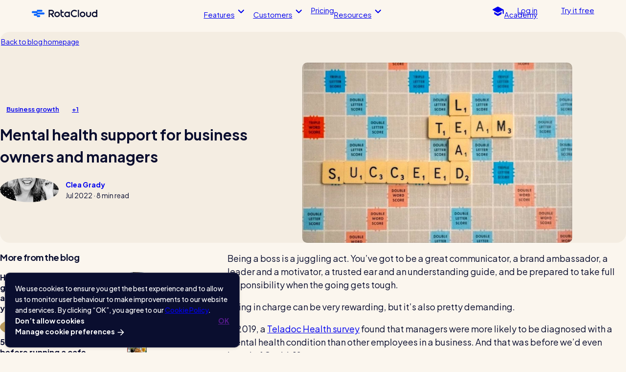

--- FILE ---
content_type: text/html; charset=UTF-8
request_url: https://rotacloud.com/blog/mental-health-support-for-business-owners-and-managers/
body_size: 21294
content:
<!DOCTYPE html>
<link rel="author" href="https://rotacloud.com//blog/clea">
<script type="application/ld+json">{"@context":"https://schema.org","@type":"Article","publisher":{"@type":"Organization","name":"RotaCloud","url":"https://rotacloud.com/","logo":{"@type":"ImageObject","url":"https://rotacloud.com/assets/images/logos/rotacloud-logo-colour.svg"}},"author":{"@type":"Person","name":"Clea Grady","image":{"@type":"ImageObject","url":"https://blog.rotacloud.com/content/images/2022/08/1659003756384.jpeg"},"url":"https://rotacloud.com//blog/author/clea/"},"headline":"Mental health support for business owners and managers","url":"https://rotacloud.com//blog/mental-health-support-for-business-owners-and-managers/","datePublished":"2022-07-26T15:59:55.000+01:00","dateModified":"2024-04-17T14:45:32.000+01:00","image":{"@type":"ImageObject","url":"https://blog.rotacloud.com/content/images/2022/07/mental-health-support-for-business-owners--and-managers-3.jpg"},"keywords":"Business growth","description":"Simple but effective steps to improve your own mental health and make a positive difference to your company at the same time."}</script>
<html lang="en-GB">
	<head>
		<meta charset="utf-8">
		<meta name="viewport" content="width=device-width, initial-scale=1">
		<link rel="manifest" href="/assets/favicon/manifest.webmanifest">
<link rel="icon" href="/assets/favicon/favicon.ico" sizes="any">
<link rel="icon" href="/assets/favicon/icon.svg" type="image/svg+xml">
<!-- Apple -->
<link rel="apple-touch-icon" href="/assets/favicon/apple-touch-icon.png">
		<title>Mental health support for business owners and managers · RotaCloud</title>



<link rel="canonical" href="https://rotacloud.com/blog/mental-health-support-for-business-owners-and-managers/">

<meta name="description" content="Simple but effective steps to improve your own mental health and make a positive difference to your company at the same time.">

<meta name="robots" content="index, follow">

<meta property="og:title" content="Mental health support for business owners and managers · RotaCloud">
<meta property="og:type" content="article">
<meta property="og:image" content="https://blog.rotacloud.com/content/images/2022/07/mental-health-support-for-business-owners--and-managers-social-1.jpg">
<meta property="og:url" content="https://rotacloud.com/blog/mental-health-support-for-business-owners-and-managers/">

<meta property="og:description" content="Simple but effective steps to improve your own mental health and make a positive difference to your company at the same time.">

<meta property="og:locale" content="en_GB">

<meta property="og:site_name" content="RotaCloud">

<meta property="og:image:url" content="https://blog.rotacloud.com/content/images/2022/07/mental-health-support-for-business-owners--and-managers-social-1.jpg">




<meta property="og:image:alt" content="A Scrabble game board with the words 'lead', 'team' and 'succeed' spelled out in beige Scrabble tiles.">

<meta name="twitter:card" content="summary_large_image">
<meta name="twitter:site" content="@rotacloud">
<meta name="twitter:title" content="Mental health support for business owners and managers · RotaCloud">
<meta name="twitter:image" content="https://blog.rotacloud.com/content/images/2022/07/mental-health-support-for-business-owners--and-managers-social.jpg">
<meta name="twitter:image:alt" content="A Scrabble game board with the words 'lead', 'team' and 'succeed' spelled out in beige Scrabble tiles.">
<meta name="twitter:description" content="Simple but effective steps to improve your own mental health and make a positive difference to your company at the same time.">
<meta name="twitter:creator" content="@rotacloud">

<meta property="fb:app_id" content="393086271082041">
<script>(function(w,d,s,l,i){w[l]=w[l]||[];w[l].push({'gtm.start':
  new Date().getTime(),event:'gtm.js'});var f=d.getElementsByTagName(s)[0],
  j=d.createElement(s),dl=l!='dataLayer'?'&l='+l:'';j.async=true;j.src=
  'https://www.googletagmanager.com/gtm.js?id='+i+dl;f.parentNode.insertBefore(j,f);
  })(window,document,'script','dataLayer','GTM-MJ3Z84V');</script>
		
		<script>

	// console.log('LoadUserInfo script');

	function getLastAccountCookie() {
		const raw = document.cookie
			.split(/\s?;\s?/)
			.find(i => /^s?lastAccount=/.test(i))
			?.split('=')[1];
		const decoded = raw ? decodeURIComponent(raw) : undefined;
		return decoded;
	}

	function addUserInfo() {
		const lastAccountCookieString = getLastAccountCookie();
		if (lastAccountCookieString) {
			try {
				const lastAccountCookie = JSON.parse(lastAccountCookieString);
				window.RotaCloudUserInfo = lastAccountCookie;
			} catch (e) {
				console.warn('lastAccount cookie not usable: ', e, lastAccountCookieString);
			}
		}
	}

	if (window?.RotaCloudUserInfo === undefined) {
		addUserInfo();
	}
</script>
		<script type="module" src="/_astro/Tracking.astro_astro_type_script_index_0_lang.BEkaIpVP.js"></script>
		<script type="module" src="/_astro/MixpanelTracking.astro_astro_type_script_index_0_lang.CJIyALqX.js"></script>
		<script type="module" src="/_astro/GoogleTagManagerTracking.astro_astro_type_script_index_0_lang.C-EHuOwk.js"></script>
		<!-- env info: {"version":"18.1.1","VITE_ENVIRONMENT":"","ASTRO_ENV":"production","MODE":"production"} -->
	<style>body{background-color:#fbf6ee}
.blog-tag[data-astro-cid-sjouvgti]{font-size:13px;font-weight:600;line-height:16px;padding:6px 13px 7px}.blog-tag[data-astro-cid-sjouvgti]:not(:hover,:active){color:inherit;background:#fff}.blog-tag[data-astro-cid-sjouvgti][aria-current]:not(:hover,:active){background:#efe6d6}
</style>
<link rel="stylesheet" href="/_astro/index.Da3Tqwrn.css">
<style>*,*:before,*:after{box-sizing:border-box}body{margin:0;padding:0;display:flow-root}html{scroll-behavior:smooth}@media (prefers-reduced-motion: reduce){html{scroll-behavior:auto}}:where(img[loading=lazy]:not([data-complete])){opacity:0}@keyframes lazy-load-smooth-effect{0%{opacity:0}to{opacity:1}}:where(img[loading=lazy][data-complete]){animation:lazy-load-smooth-effect .7s linear}
.blog-author-photos[data-astro-cid-nufqhx4x]{list-style-type:none;padding:0;margin:0;display:flex;flex-direction:row-reverse;align-items:center;justify-content:start;height:100%}.blog-author-photos[data-astro-cid-nufqhx4x]>li[data-astro-cid-nufqhx4x]{padding:0;margin:0;display:block;height:100%;aspect-ratio:1 / 1;border-radius:50%;overflow:hidden}.blog-author-photos[data-astro-cid-nufqhx4x]>li[data-astro-cid-nufqhx4x]:not(:last-child){margin-left:-6px;-webkit-mask:radial-gradient(circle at -40%,rgb(0 0 0 / 0),rgb(0 0 0 / 0) 40%,rgb(0 0 0 / 1) 40%,rgb(0 0 0 / 1));mask:radial-gradient(circle at -40%,rgb(0 0 0 / 0),rgb(0 0 0 / 0) 40%,rgb(0 0 0 / 1) 40%,rgb(0 0 0 / 1))}.blog-author-photos[data-astro-cid-nufqhx4x]>li[data-astro-cid-nufqhx4x]>img[data-astro-cid-nufqhx4x]{display:block;width:100%;height:100%;object-fit:cover}.blog-header-byline[data-astro-cid-awqtryht]{display:grid;grid-template:"a b" / auto 1fr;align-items:center;gap:1em;font-size:14px;line-height:22px}.blog-header-byline-photos[data-astro-cid-awqtryht]{grid-area:a;height:50px}.blog-header-byline-copy[data-astro-cid-awqtryht]{grid-area:b}
.punc-list{list-style-type:none;display:inline;padding:0;margin:0}.punc-list>li{display:inline;padding:0;margin:0}.punc-list>li:not(:first-child,:last-child):before{content:", "}.punc-list>li:last-child:not(:first-child):before{content:" & "}.blog-author-list[data-astro-cid-mabdovru]>li[data-astro-cid-mabdovru]{font-weight:700}.blog-author-list[data-astro-cid-mabdovru]>li[data-astro-cid-mabdovru]:before{font-weight:400}.blog-author-list[data-astro-cid-mabdovru] a[data-astro-cid-mabdovru]{text-decoration:none}.blog-author-list[data-astro-cid-mabdovru] a[data-astro-cid-mabdovru]:not(:hover,:active){color:inherit}.blog-tag-list[data-astro-cid-dddgri63]{list-style-type:none;padding:0;margin:0;display:flex;gap:1rem}.blog-tag-list[data-astro-cid-dddgri63]>li[data-astro-cid-dddgri63]{padding:0;margin:0;display:inline-block}.blog-extra-tags-list[data-astro-cid-dddgri63]{list-style-type:none;padding:0;margin:0;font-size:13px;font-weight:600;line-height:16px}.blog-extra-tags-list[data-astro-cid-dddgri63]>li[data-astro-cid-dddgri63]{padding:0;margin:0}.blog-extra-tags-list[data-astro-cid-dddgri63] a[data-astro-cid-dddgri63]{text-decoration:none;color:inherit}.blog-image-frame[data-astro-cid-6kaf2rrk]{width:100%;position:relative;border-radius:10px;overflow:hidden;background:#efe6d6}.blog-image-frame[data-astro-cid-6kaf2rrk] img{display:block;width:100%;height:100%;border-radius:inherit;object-fit:cover;object-position:center}.blog-image-frame[data-astro-cid-6kaf2rrk]:after{content:" ";position:absolute;display:block;top:0;left:0;width:100%;height:100%;border-radius:inherit;box-shadow:inset 0 0 0 1px #0000001a}.blog-image-frame[data-astro-cid-6kaf2rrk] picture{display:contents}.blog-image-frame[data-astro-cid-6kaf2rrk] source{display:none}
</style>
<link rel="stylesheet" href="/_astro/index.OFoGtesT.css">
<link rel="stylesheet" href="/_astro/index.EtH_6wfn.css">
<style>svg[data-astro-cid-nbkwzepg]{display:inline-block}.rc-logo-symbol[data-astro-cid-nbkwzepg]{fill:var(--rc-logo-symbol-color, rgba(10, 101, 252, 1))}.rc-logo-word[data-astro-cid-nbkwzepg]{fill:var(--rc-logo-word-color, rgba(10, 14, 47, 1))}
</style>
<link rel="stylesheet" href="/_astro/cf1.ByT1f_AU.css">
<style>.blog-index-card[data-astro-cid-jpfmd54r]{display:grid;align-items:start;align-content:start}.blog-index-card[data-astro-cid-jpfmd54r] .blog-image-frame img{aspect-ratio:16 / 9}.blog-index-card-title[data-astro-cid-jpfmd54r]{color:inherit;text-decoration:none}.blog-index-card-title[data-astro-cid-jpfmd54r] h3[data-astro-cid-jpfmd54r]{margin:0}.blog-index-card-tags[data-astro-cid-jpfmd54r]{padding:1rem 0}.blog-index-card-details[data-astro-cid-jpfmd54r]{font-size:14px;line-height:22px;padding:1rem 0 2rem}.blog-index-card-list[data-astro-cid-bukxyfj3]{display:grid;grid-template-columns:repeat(auto-fit,minmax(276px,1fr));gap:var(--layout-gutter)}
.focusable:focus-within{outline:2px auto;outline-offset:1px}.focusable:focus-within *{outline:none}
</style>
<link rel="stylesheet" href="/_astro/_slug_.CO6uyse1.css">
<style>[data-point]:before{--size: var(--smooth-pointer-size, 15px);--shift: var(--smooth-pointer-shift, calc(50% - var(--size) / 2));--color: var(--smooth-pointer-color, red);content:" ";display:block;position:absolute;width:var(--size);height:var(--size);z-index:-1;background:var(--color);-webkit-mask:url("data:image/svg+xml,%3Csvg width='15' height='15' viewBox='0 0 15 15' fill='none' xmlns='http://www.w3.org/2000/svg'%3E%3Cpath fill-rule='evenodd' clip-rule='evenodd' d='M0.4021 0C1.68701 0 2.8937 0.617259 3.64564 1.65917L5.90362 4.78792C6.68941 5.87676 8.31068 5.87676 9.09648 4.78792L11.3545 1.65918C12.1064 0.617261 13.3131 0 14.598 0H0.4021Z' fill='%23000'/%3E%3C/svg%3E") no-repeat;mask:url("data:image/svg+xml,%3Csvg width='15' height='15' viewBox='0 0 15 15' fill='none' xmlns='http://www.w3.org/2000/svg'%3E%3Cpath fill-rule='evenodd' clip-rule='evenodd' d='M0.4021 0C1.68701 0 2.8937 0.617259 3.64564 1.65917L5.90362 4.78792C6.68941 5.87676 8.31068 5.87676 9.09648 4.78792L11.3545 1.65918C12.1064 0.617261 13.3131 0 14.598 0H0.4021Z' fill='%23000'/%3E%3C/svg%3E") no-repeat;-webkit-mask-size:contain;mask-size:contain}[data-point=down]:before{left:var(--shift);top:100%;transform:rotate(0)}[data-point=up]:before{left:var(--shift);bottom:100%;transform:rotate(180deg)}[data-point=right]:before{left:100%;top:var(--shift);transform:rotate(270deg)}[data-point=left]:before{right:100%;top:var(--shift);transform:rotate(90deg)}tool-tip{--color-tooltip-bg: var(--color-palette-blackberry);--color-tooltip-text: var(--color-palette-white);--smooth-pointer-color: var(--color-tooltip-bg);display:block;position:fixed;box-sizing:border-box;top:0;left:0;user-select:none;-webkit-user-select:none;z-index:4;opacity:1;transform:translateZ(0) scale(1);filter:drop-shadow(0px 2px 6px rgba(10,14,47,.15));transition:opacity .2s ease-in,transform .15s,z-index 0s;will-change:opacity,transform,z-index;background-color:var(--color-tooltip-bg);color:var(--color-tooltip-text);font-size:14px;line-height:22px;font-weight:700;padding:5px 13px 6px;border-radius:5px}tool-tip[hidden]{display:block;z-index:-1;opacity:0;transform:translateZ(0) scale(0);transition:opacity .2s ease-out,transform .4s,z-index 0s .4s}tool-tip:not([class]){font-size:14px;line-height:22px;font-weight:700;padding:5px 13px 6px;border-radius:5px;background:#0a0e2f;color:#fff;--smooth-pointer-color: rgba(10, 14, 47, 1)}tool-tip.info-tip{background:#fff;color:#0a0e2f;border-radius:15px;padding:21px;--smooth-pointer-size: 25px}tool-tip.info-tip:after{content:"✕";display:block;position:absolute;top:7px;right:13px;font-size:18px;font-weight:700;color:#0a0e2f26}tool-tip[data-position=bottom]{transform-origin:top}tool-tip[data-position=top]{transform-origin:bottom}tool-tip[data-position=left]{transform-origin:right}tool-tip[data-position=right]{transform-origin:left}tool-tip :last-child{margin-bottom:0}tool-tip :first-child{margin-top:0}tool-tip :is(h1,h2,h3,h4,h5,h6){margin-bottom:0}
.site-page-layout[data-astro-cid-fix7mnmk]{display:flow-root;position:relative}body:has(div.grsf-global .grsf-referred-experience:not(.hide)) .intercom-messenger-frame,body:has(div.grsf-global .grsf-referred-experience:not(.hide)) .intercom-launcher-active,body:has(div.grsf-global .grsf-referred-experience:not(.hide)) .intercom-launcher,body:has(div.grsf-global .grsf-referred-experience:not(.hide)) [class^=intercom-with-namespace]{margin-bottom:46px!important}
:root{--color-palette-blackberry: rgba(10, 14, 47, 1);--color-palette-blackberry75: rgba(10, 14, 47, .75);--color-palette-blackberry50: rgba(10, 14, 47, .5);--color-palette-blackberry30: rgba(10, 14, 47, .3);--color-palette-blackberry15: rgba(10, 14, 47, .15);--color-palette-blackberry10: rgba(10, 14, 47, .1);--color-palette-blackberry05: rgba(10, 14, 47, .05);--color-palette-blueberry: rgba(5, 18, 87, 1);--color-palette-blueberrylight: rgba(43, 54, 112, 1);--color-palette-blueberrylighter: rgba(80, 89, 137, 1);--color-palette-lobster: rgba(10, 101, 252, 1);--color-palette-lobsterdark: rgba(0, 69, 222, 1);--color-palette-lobsterdarker: rgba(0, 55, 178, 1);--color-palette-lobsterlight: rgba(231, 240, 255, 1);--color-palette-lobster75: rgba(10, 101, 252, .75);--color-palette-parsnip: rgba(251, 246, 238, 1);--color-palette-salsify: rgba(244, 237, 226, 1);--color-palette-potato: rgba(239, 230, 214, 1);--color-palette-white: rgba(255, 255, 255, 1);--color-palette-white15: rgba(255, 255, 255, .15);--color-palette-white50: rgba(255, 255, 255, .5);--color-palette-white80: rgba(255, 255, 255, .8);--color-palette-sweetpotato: rgba(247, 107, 63, 1);--color-palette-banana: rgba(253, 212, 70, 1);--color-palette-peach: rgba(236, 121, 102, 1)}.reversed{--color-palette-white15: rgba(255, 255, 255, .85)}
.blog-author-bio[data-astro-cid-btxfxqp7]{display:flex;gap:1.5rem}.blog-author-bio-photo[data-astro-cid-btxfxqp7]{flex-shrink:0;flex-grow:0;display:block;width:76px;height:76px;border-radius:50%;object-fit:cover}.blog-author-bio-copy[data-astro-cid-btxfxqp7]{display:flex;flex-direction:column;max-width:500px}.blog-author-bio-name[data-astro-cid-btxfxqp7]{font-size:18px;line-height:22px;font-weight:700;margin-block:.5rem}.blog-author-bio-copy[data-astro-cid-btxfxqp7]>[data-astro-cid-btxfxqp7]:only-child{margin-block:auto}.blog-nav-button[data-astro-cid-ghz6px7z]{font-size:14px;line-height:18px;margin-left:-24px}
</style>
<link rel="stylesheet" href="/_astro/index.B0h-FrNf.css"><script type="module" src="/_astro/page.DpVaCr9v.js"></script></head>
	<body>
		<!-- LazyLoadSmooth --><script type="module" src="/_astro/LazyLoadSmooth.astro_astro_type_script_index_0_lang.nsiOJR63.js"></script>


		<a href="#main-content" class="main-content-link visually-hidden" data-astro-cid-gvq73lvv>Skip to main content</a>
		
	
	
	
	
	<noscript>
		<iframe src="https://www.googletagmanager.com/ns.html?id=GTM-MJ3Z84V" height="0" width="0" style="display:none;visibility:hidden">
		</iframe>
	</noscript>
	<div class="site-page-layout" data-astro-cid-fix7mnmk>
		
			<header class="site-nav">
	
		<a href="/" class="site-nav-logo" aria-label="RotaCloud homepage"><svg width="134px" viewBox="0 0 1005 113.8" class="rc-logo" data-astro-cid-nbkwzepg>
	<g class="rc-logo-symbol" data-astro-cid-nbkwzepg>
		<path d="M195.8 56.9c0-8.6-6.9-15.5-15.5-15.5H89.9c-2.9 0-5.2-2.3-5.2-5.2 0-2.9 2.3-5.2 5.2-5.2h57.7c8.6 0 15.5-6.9 15.5-15.5S156.2 0 147.6 0H84.7c-2.9 0-5.2 2.3-5.2 5.2v10.4c0 2.9-2.3 5.2-5.2 5.2H15.5C6.9 20.7 0 27.6 0 36.2c0 8.6 6.9 15.5 15.5 15.5h53.7c2.9 0 5.2 2.3 5.2 5.2 0 2.9-2.3 5.2-5.2 5.2H45.8c-8.6 0-15.5 6.9-15.5 15.5s6.9 15.5 15.5 15.5h28.6c2.9 0 5.2 2.3 5.2 5.2v10.4c0 2.9 2.3 5.2 5.2 5.2h28.7c8.6 0 15.5-6.9 15.5-15.5s-6.9-15.5-15.5-15.5H89.9c-2.9 0-5.2-2.3-5.2-5.2 0-2.9 2.3-5.2 5.2-5.2h90.3c8.6-.1 15.6-7 15.6-15.6z" data-astro-cid-nbkwzepg></path>
	</g>
	<g class="rc-logo-word" data-astro-cid-nbkwzepg>
		<path d="M340.5 35.1c-1.2-20-19-35.1-39.1-35.1h-43.5v113.7h18.2v-39h17.7l26.1 39.1H343l-27.5-41.2c15.3-5.3 26-20.2 25-37.5zm-64.4 21.3V18.2h27.2c10.5 0 19.1 8.6 19.1 19.1 0 10.5-8.6 19.1-19.1 19.1h-27.2zm112.3-27.9c-23.6 0-42.6 19.1-42.6 42.6 0 23.6 19.1 42.6 42.6 42.6 23.6 0 42.6-19.1 42.6-42.6s-19.1-42.6-42.6-42.6zm0 67c-13.5 0-24.4-10.9-24.4-24.4s10.9-24.4 24.4-24.4 24.4 10.9 24.4 24.4-10.9 24.4-24.4 24.4zM706 0v112.5h18.6V0H706zm-57.8 95.1c-16.8-2.5-30.4-16.6-32.3-33.5-2.7-23.4 15.5-43.3 38.4-43.3 10.6 0 20.2 4.3 27.2 11.2l12.9-12.9c-13.1-13-32.5-19.7-53.2-15.1-21.1 4.7-38 21.9-42.5 43-7.8 36.8 20.1 69.3 55.6 69.3 15.8 0 30.1-6.4 40.4-16.8l-12.9-12.9c-8.4 8.4-20.5 13-33.6 11zm130.4-66.6C755 28.5 736 47.6 736 71.1c0 23.6 19.1 42.6 42.6 42.6 23.6 0 42.6-19.1 42.6-42.6s-19.1-42.6-42.6-42.6zm0 67c-13.5 0-24.4-10.9-24.4-24.4s10.9-24.4 24.4-24.4c13.5 0 24.4 10.9 24.4 24.4s-10.9 24.4-24.4 24.4zm-301.8.2c-9.7 0-17.5-7.8-17.5-17.4V46.7h29.6V28.5h-29.6V.1h-18.2V77c0 18.4 13.5 34.6 31.7 36.5 7.2.8 14.6-.5 20-2.7l-3.9-16.9c-1 .2-6.4 1.8-12.1 1.8zm90.3-65.9h-1.4v6.4c-.5-.3-1-.7-1.5-1-7.3-4.7-16-7.2-25.4-6.7-21.3 1.2-38.7 18.4-40.1 39.7-1.6 24.8 18.1 45.5 42.6 45.5 8.3 0 16-2.4 22.5-6.5.6-.4 1.3-.8 1.9-1.3v6.4H584V29.8h-16.9zM563 85.2c-.6.9-1.3 1.7-2 2.4l-.3.3c-1.5 1.5-3.1 2.8-4.9 3.9-.2.1-.4.2-.5.3-.8.5-1.6.9-2.4 1.2-.2.1-.3.1-.5.2-1 .4-1.9.8-2.9 1-.2.1-.4.1-.6.2-.8.2-1.7.4-2.5.5-.3 0-.6.1-.9.1-1.1.1-2.1.2-3.2.2-4.4 0-8.5-1.1-12.1-2.9l-2.1-1.2c-6.7-4.4-11.2-11.8-11.2-20.2 0-5.1 1.6-9.7 4.3-13.6 2.3-3.2 5.3-5.9 8.9-7.8 3.6-1.9 7.7-2.9 12.1-2.9 1.1 0 2.2.1 3.2.2.3 0 .6.1.9.1.9.1 1.7.3 2.5.5.2.1.4.1.6.2 1 .3 2 .6 2.9 1 .2.1.3.1.5.2l2.4 1.2c.2.1.4.2.5.3 1.8 1.1 3.5 2.4 4.9 3.9l.3.3c.7.7 1.4 1.5 2 2.3v.1c2.9 4 4.6 8.8 4.6 14s-1.6 10-4.5 14zM988.1 0h-1.4v36.3c-.5-.3-1-.7-1.5-1-7.3-4.7-16-7.2-25.4-6.7-21.3 1.2-38.7 18.4-40.1 39.7-1.6 24.8 18.1 45.5 42.6 45.5 8.3 0 16-2.4 22.5-6.5.6-.4 1.3-.8 1.9-1.3v6.4h18.3V0h-16.9zM984 85.2c-.6.9-1.3 1.7-2 2.4l-.3.3c-1.5 1.5-3.1 2.8-4.9 3.9-.2.1-.4.2-.5.3-.8.5-1.6.9-2.4 1.2-.2.1-.3.1-.5.2-1 .4-1.9.8-2.9 1-.2.1-.4.1-.6.2-.8.2-1.7.4-2.5.5-.3 0-.6.1-.9.1-1.1.1-2.1.2-3.2.2-4.4 0-8.5-1.1-12.1-2.9l-2.1-1.2c-6.7-4.4-11.2-11.8-11.2-20.2 0-5.1 1.6-9.7 4.3-13.6 2.3-3.2 5.3-5.9 8.9-7.8 3.6-1.9 7.7-2.9 12.1-2.9 1.1 0 2.2.1 3.2.2.3 0 .6.1.9.1.9.1 1.7.3 2.5.5.2.1.4.1.6.2 1 .3 2 .6 2.9 1 .2.1.3.1.5.2l2.4 1.2c.2.1.4.2.5.3 1.8 1.1 3.5 2.4 4.9 3.9l.3.3c.7.7 1.4 1.5 2 2.3v.1c2.9 4 4.6 8.8 4.6 14s-1.6 10-4.5 14z M890.5 33.5v42c0 11.1-9 20-20 20s-20-9-20-20v-42h-18.2v42c0 21.1 17.1 38.3 38.3 38.3s38.3-17.1 38.3-38.3v-42h-18.4z" data-astro-cid-nbkwzepg></path>
	</g>
</svg></a>
		<nav class="site-nav-menu">
			<div class="site-nav-section site-nav-menu-item" id="site-nav-features">
				<a href="#site-nav-features" role="button" class="transparent site-nav-toggle"><span>Features</span><svg width="26" height="26" aria-hidden="true" data-icon="ic:round-keyboard-arrow-down">
  
  
  <symbol id="ai:ic:round-keyboard-arrow-down" viewBox="0 0 24 24"><path fill="currentColor" d="M8.12 9.29L12 13.17l3.88-3.88a.996.996 0 1 1 1.41 1.41l-4.59 4.59a.996.996 0 0 1-1.41 0L6.7 10.7a.996.996 0 0 1 0-1.41c.39-.38 1.03-.39 1.42 0"/></symbol><use href="#ai:ic:round-keyboard-arrow-down"></use>
      
</svg></a>
				<div class="site-nav-content">
					<section class="site-nav-panel-features site-nav-panel" data-nav-panel="features" data-astro-cid-jfe2qhpg>
	<section class="site-nav-panel-features-links" data-astro-cid-jfe2qhpg>
		<header class="display-s light" data-astro-cid-jfe2qhpg>Features</header>
		<ul class="site-nav-panel-links display-s" data-astro-cid-jfe2qhpg>
			<li data-astro-cid-jfe2qhpg>
				<a href="/rota-planning/" data-astro-cid-jfe2qhpg>
					<div data-astro-cid-jfe2qhpg>Rota Planning</div>
					<div class="body-m" data-astro-cid-jfe2qhpg>Schedule shifts and manage your team</div>
				</a>
			</li>
			<li data-astro-cid-jfe2qhpg><a href="/features/shift-planning-software/" data-astro-cid-jfe2qhpg>Shift planning</a></li>
			<li data-astro-cid-jfe2qhpg><a href="/features/labour-cost-control/" data-astro-cid-jfe2qhpg>Labour cost control</a></li>

			<li data-astro-cid-jfe2qhpg><a href="/features/mobile-app/" data-astro-cid-jfe2qhpg>Mobile app</a></li>
			<li data-astro-cid-jfe2qhpg><a href="/features/sharing-rotas/" data-astro-cid-jfe2qhpg>Sharing rotas</a></li>
			<li data-astro-cid-jfe2qhpg><a href="/features/staff-availability-software/" data-astro-cid-jfe2qhpg>Availability tools</a></li>
		</ul>

		<ul class="site-nav-panel-links display-s" data-astro-cid-jfe2qhpg>
			<li data-astro-cid-jfe2qhpg>
				<a href="/time-and-attendance/" data-astro-cid-jfe2qhpg>
					<div data-astro-cid-jfe2qhpg>Time &amp; Attendance</div>
					<div class="body-m" data-astro-cid-jfe2qhpg>Clocking in, timesheets, &amp; more</div>
				</a>
			</li>
			<li data-astro-cid-jfe2qhpg><a href="/features/clocking-in-app/" data-astro-cid-jfe2qhpg>Clocking in app</a></li>
			<li data-astro-cid-jfe2qhpg><a href="/features/timesheet-app/" data-astro-cid-jfe2qhpg>Automatic timesheets</a></li>
			<li data-astro-cid-jfe2qhpg><a href="/features/preparing-payroll/" data-astro-cid-jfe2qhpg>Payroll &amp; integrations</a></li>
		</ul>

		<ul class="site-nav-panel-links display-s" data-astro-cid-jfe2qhpg>
			<li data-astro-cid-jfe2qhpg>
				<a href="/hr-software/" data-astro-cid-jfe2qhpg>
					<div data-astro-cid-jfe2qhpg>HR Tools</div>
					<div class="body-m" data-astro-cid-jfe2qhpg>Streamline your HR processes</div>
				</a>
			</li>
			<li data-astro-cid-jfe2qhpg><a href="/hr-software/" data-astro-cid-jfe2qhpg>Online HR tools</a></li>
			<li data-astro-cid-jfe2qhpg><a href="/features/staff-holiday-planner/" data-astro-cid-jfe2qhpg>Holiday management</a></li>
			<li data-astro-cid-jfe2qhpg><a href="/features/absence-management-software/" data-astro-cid-jfe2qhpg>Absence management</a></li>
			<li data-astro-cid-jfe2qhpg><a href="/features/reports/" data-astro-cid-jfe2qhpg>Reports</a></li>
		</ul>
	</section>
	<section class="site-nav-panel-features-spotlight" data-astro-cid-jfe2qhpg>
		<header class="display-s light" data-astro-cid-jfe2qhpg>Spotlight</header>
		<div data-astro-cid-jfe2qhpg>
			<a class="site-nav-video-teaser" href="/demo/" data-track="[{&#34;to&#34;:&#34;mixpanel&#34;,&#34;mpData&#34;:{&#34;event&#34;:&#34;nav_spotlight_video_click&#34;}}]">
	<div class="site-nav-video-teaser-body reversed">
		
<img src="/_astro/demo.UVKwUA-a_Q84IF.webp" alt loading="lazy" decoding="async" fetchpriority="auto" width="400" height="225" class="site-nav-video-teaser-image">
		<span role="button" class="secondary site-nav-video-teaser-button"><svg width="26" height="26" aria-hidden="true" data-icon="ic:round-play-arrow">
  
  
  <symbol id="ai:ic:round-play-arrow" viewBox="0 0 24 24"><path fill="currentColor" d="M8 6.82v10.36c0 .79.87 1.27 1.54.84l8.14-5.18a1 1 0 0 0 0-1.69L9.54 5.98A.998.998 0 0 0 8 6.82"/></symbol><use href="#ai:ic:round-play-arrow"></use>
      
</svg><span>RotaCloud in 60 seconds</span></span>
	</div>
	<div class="site-nav-video-teaser-copy display-s">Why 5000+ businesses use RotaCloud to save time & money</div>
</a>
		</div>
	</section>
	<footer data-astro-cid-jfe2qhpg>
		<a data-track="[{&#34;to&#34;:&#34;mixpanel&#34;,&#34;event&#34;:&#34;nav_features_cta&#34;}]" href="/features/" data-astro-cid-jfe2qhpg="true" role="button" class="secondary"><span>View all features</span><svg width="26" height="26" viewBox="0 0 24 24" aria-hidden="true" data-icon="ic:round-arrow-forward">
  
  
  <use href="#ai:ic:round-arrow-forward"></use>
      
</svg></a>
	</footer>
</section>



<script type="module" src="/_astro/FeaturesPanel.astro_astro_type_script_index_0_lang.5aNpXm6G.js"></script>
				</div>
			</div>
			<div class="site-nav-section site-nav-menu-item" id="site-nav-customers">
				<a href="#site-nav-customers" role="button" class="transparent site-nav-toggle"><span>Customers</span><svg width="26" height="26" viewBox="0 0 24 24" aria-hidden="true" data-icon="ic:round-keyboard-arrow-down">
  
  
  <use href="#ai:ic:round-keyboard-arrow-down"></use>
      
</svg></a>
				<div class="site-nav-content">
					<section class="site-nav-panel-customers site-nav-panel" data-nav-panel="customers" data-astro-cid-ag2hhobj>
	<section class="site-nav-panel-customers-featured" data-astro-cid-ag2hhobj>
		<header class="display-s light" data-astro-cid-ag2hhobj>Featured customers</header>
		<a class="site-nav-page-teaser" href="/customer-stories/vets-for-pets-poole/" data-track="[{&#34;to&#34;:&#34;mixpanel&#34;,&#34;event&#34;:&#34;nav_teaser_click&#34;,&#34;nav_section&#34;:&#34;customers&#34;,&#34;link_text&#34;:&#34;vets_for_pets&#34;}]">
	<div class="site-nav-page-teaser-body">
		
<img src="/_astro/vets-for-pets.DgN7es66_oXYbD.webp" srcset="/_astro/vets-for-pets.DgN7es66_MfL4H.webp 2x" alt loading="lazy" decoding="async" fetchpriority="auto" width="400" height="268" class="site-nav-page-teaser-image">
		
		
	</div>
	<div class="site-nav-page-teaser-label">
		<div class="display-s">Vets for Pets</div>
		<div class="body-m">How this busy vet practice used RotaCloud to cut rota-related admin by 75%</div>
	</div>
</a>
		<a class="site-nav-page-teaser" href="/customer-stories/millers/" data-track="[{&#34;to&#34;:&#34;mixpanel&#34;,&#34;event&#34;:&#34;nav_teaser_click&#34;,&#34;nav_section&#34;:&#34;customers&#34;,&#34;link_text&#34;:&#34;millers&#34;}]">
	<div class="site-nav-page-teaser-body">
		
<img src="/_astro/millers.XaP0hcDR_6WUQy.webp" srcset="/_astro/millers.XaP0hcDR_Z1rTT3F.webp 2x" alt loading="lazy" decoding="async" fetchpriority="auto" width="400" height="268" class="site-nav-page-teaser-image">
		
		
	</div>
	<div class="site-nav-page-teaser-label">
		<div class="display-s">Millers</div>
		<div class="body-m">RotaCloud helped this award-winning chippy slash their wage bills and boost efficiency</div>
	</div>
</a>
		<a class="site-nav-page-teaser" href="/customer-stories/kelso-care/" data-track="[{&#34;to&#34;:&#34;mixpanel&#34;,&#34;event&#34;:&#34;nav_teaser_click&#34;,&#34;nav_section&#34;:&#34;customers&#34;,&#34;link_text&#34;:&#34;kelso_care&#34;}]">
	<div class="site-nav-page-teaser-body">
		
<img src="/_astro/kelso-care.Dx92L24V_45Pid.webp" srcset="/_astro/kelso-care.Dx92L24V_Z1TmVrD.webp 2x" alt loading="lazy" decoding="async" fetchpriority="auto" width="400" height="268" class="site-nav-page-teaser-image">
		
		
	</div>
	<div class="site-nav-page-teaser-label">
		<div class="display-s">Kelso Care</div>
		<div class="body-m">One care home’s strategy for cutting agency costs and nailing CQC inspections with RotaCloud</div>
	</div>
</a>
	</section>
	<section class="site-nav-panel-customers-industries" data-astro-cid-ag2hhobj>
		<header class="display-s light" data-astro-cid-ag2hhobj>For every industry</header>
		<ul class="site-nav-panel-links display-s" data-astro-cid-ag2hhobj>
			<li data-astro-cid-ag2hhobj><a href="/restaurants-cafes-bars/" data-astro-cid-ag2hhobj>Restaurants / Cafes / Bars</a></li>
			<li data-astro-cid-ag2hhobj><a href="/hotels-and-hospitality/" data-astro-cid-ag2hhobj>Hotels / Hospitality</a></li>
			<li data-astro-cid-ag2hhobj><a href="/care-homes/" data-astro-cid-ag2hhobj>Care homes</a></li>
			<li data-astro-cid-ag2hhobj><a href="/retail/" data-astro-cid-ag2hhobj>Retail</a></li>
			<li data-astro-cid-ag2hhobj><a href="/software-tech-comms/" data-astro-cid-ag2hhobj>Software / Tech / Comms</a></li>
			<li data-astro-cid-ag2hhobj><a href="/professional-services/" data-astro-cid-ag2hhobj>Professional services</a></li>
			<li data-astro-cid-ag2hhobj><a href="/vets/" data-astro-cid-ag2hhobj>Vets</a></li>
			<li data-astro-cid-ag2hhobj><a href="/leisure/" data-astro-cid-ag2hhobj>Leisure</a></li>
			<li data-astro-cid-ag2hhobj><a href="/dentists/" data-astro-cid-ag2hhobj>Dental practices</a></li>
			<li data-astro-cid-ag2hhobj><a href="/healthcare/" data-astro-cid-ag2hhobj>Healthcare</a></li>
			<li data-astro-cid-ag2hhobj><a href="/security-services/" data-astro-cid-ag2hhobj>Security services</a></li>
		</ul>
	</section>
	<footer data-astro-cid-ag2hhobj>
		<a data-track="[{&#34;to&#34;:&#34;mixpanel&#34;,&#34;event&#34;:&#34;nav_customers_cta&#34;}]" href="/customer-stories/" data-astro-cid-ag2hhobj="true" role="button" class="secondary"><span>Read all customer stories</span><svg width="26" height="26" viewBox="0 0 24 24" aria-hidden="true" data-icon="ic:round-arrow-forward">
  
  
  <use href="#ai:ic:round-arrow-forward"></use>
      
</svg></a>
	</footer>
</section>


<script type="module" src="/_astro/CustomersPanel.astro_astro_type_script_index_0_lang.Bezee3o8.js"></script>
				</div>
			</div>
			<div class="site-nav-menu-item">
				<a href="/pricing/" role="button" class="transparent site-nav-menu-button"><span>Pricing</span></a>
			</div>
			<div class="site-nav-section site-nav-menu-item" id="site-nav-resources">
				<a href="#site-nav-resources" role="button" class="transparent site-nav-toggle"><span>Resources</span><svg width="26" height="26" viewBox="0 0 24 24" aria-hidden="true" data-icon="ic:round-keyboard-arrow-down">
  
  
  <use href="#ai:ic:round-keyboard-arrow-down"></use>
      
</svg></a>
				<div class="site-nav-content">
					<section class="site-nav-panel-resources site-nav-panel" data-astro-cid-vijhzd2x>
	<section class="site-nav-panel-resources-links" data-astro-cid-vijhzd2x>
		<ul class="site-nav-panel-links display-s" data-astro-cid-vijhzd2x>
			<li data-astro-cid-vijhzd2x>
				<a href="/resources/" data-astro-cid-vijhzd2x>
					<div data-astro-cid-vijhzd2x>Resource Library</div>
					<div class="body-m" data-astro-cid-vijhzd2x>Tools, templates &amp; guides for growing your business</div>
				</a>
			</li>
			<li data-astro-cid-vijhzd2x>
				<a href="/blog/" data-astro-cid-vijhzd2x>
					<div data-astro-cid-vijhzd2x>Blog</div>
					<div class="body-m" data-astro-cid-vijhzd2x>Fun &amp; informative reading from our in-house experts</div>
				</a>
			</li>
		</ul>
	</section>
	<section class="site-nav-panel-resources-featured" data-astro-cid-vijhzd2x>
		<a class="site-nav-page-teaser" href="/blog/rotacloud-vs-excel-the-best-employee-scheduling-software/" data-track="[{&#34;to&#34;:&#34;mixpanel&#34;,&#34;event&#34;:&#34;nav_teaser_click&#34;,&#34;nav_section&#34;:&#34;resources&#34;,&#34;link_text&#34;:&#34;rotacloud_vs_excel:_which_is_best?&#34;}]">
	<div class="site-nav-page-teaser-body">
		
<img src="/_astro/rotacloud-vs-excel.DR3l3LK3_Z1EjnII.webp" srcset="/_astro/rotacloud-vs-excel.DR3l3LK3_ZEGLG3.webp 2x" alt loading="lazy" decoding="async" fetchpriority="auto" width="400" height="285" class="site-nav-page-teaser-image">
		<div class="site-nav-page-teaser-sticker">Blog post</div>
		
	</div>
	<div class="site-nav-page-teaser-label">
		<div class="display-s">RotaCloud vs Excel: which is best?</div>
		
	</div>
</a>
		<a class="site-nav-page-teaser" href="/blog/the-rotacloud-story/" data-track="[{&#34;to&#34;:&#34;mixpanel&#34;,&#34;event&#34;:&#34;nav_teaser_click&#34;,&#34;nav_section&#34;:&#34;resources&#34;,&#34;link_text&#34;:&#34;the_rotacloud_story:_interview_with_the_founders&#34;}]">
	<div class="site-nav-page-teaser-body">
		
<img src="/_astro/founders-blog.BQE3L0mS_zgtfV.webp" srcset="/_astro/founders-blog.BQE3L0mS_Z1zc43N.webp 2x" alt loading="lazy" decoding="async" fetchpriority="auto" width="400" height="231" class="site-nav-page-teaser-image">
		<div class="site-nav-page-teaser-sticker">Blog post</div>
		
	</div>
	<div class="site-nav-page-teaser-label">
		<div class="display-s">The RotaCloud story: interview with the founders</div>
		
	</div>
</a>
		<a class="site-nav-page-teaser" href="/resources/employee-scheduling-guide/" data-track="[{&#34;to&#34;:&#34;mixpanel&#34;,&#34;event&#34;:&#34;nav_teaser_click&#34;,&#34;nav_section&#34;:&#34;resources&#34;,&#34;link_text&#34;:&#34;how_to_plan_a_staff_rota_and_schedule_employees&#34;}]">
	<div class="site-nav-page-teaser-body">
		
<img src="/_astro/resources-image.BGifL_gA_1FONfR.webp" srcset="/_astro/resources-image.BGifL_gA_1FiOFw.webp 2x" alt loading="lazy" decoding="async" fetchpriority="auto" width="400" height="277" class="site-nav-page-teaser-image">
		<div class="site-nav-page-teaser-sticker">Free resource</div>
		
	</div>
	<div class="site-nav-page-teaser-label">
		<div class="display-s">How to plan a staff rota and schedule employees</div>
		
	</div>
</a>
	</section>
</section>


<script type="module" src="/_astro/ResourcesPanel.astro_astro_type_script_index_0_lang.DzgfWsp0.js"></script>
				</div>
			</div>
			<div class="site-nav-menu-item site-nav-menu-actions">
				<span class="site-nav-manager-show site-nav-academy-link">
	<a id="site-nav-academy-link" aria-describedby="site-nav-academy-link-tooltip" href="https://academy.rotacloud.com" role="button" class="secondary"><svg width="26" height="26" aria-hidden="true" data-icon="ic:round-school">
  
  
  <symbol id="ai:ic:round-school" viewBox="0 0 24 24"><path fill="currentColor" d="M5 13.18v2.81c0 .73.4 1.41 1.04 1.76l5 2.73c.6.33 1.32.33 1.92 0l5-2.73c.64-.35 1.04-1.03 1.04-1.76v-2.81l-6.04 3.3c-.6.33-1.32.33-1.92 0zm6.04-9.66l-8.43 4.6c-.69.38-.69 1.38 0 1.76l8.43 4.6c.6.33 1.32.33 1.92 0L21 10.09V16c0 .55.45 1 1 1s1-.45 1-1V9.59c0-.37-.2-.7-.52-.88l-9.52-5.19a2.04 2.04 0 0 0-1.92 0"/></symbol><use href="#ai:ic:round-school"></use>
      
</svg><span>Academy</span></a>
	<tool-tip id="site-nav-academy-link-tooltip" role="tooltip" hidden="true" data-placement="bottom" data-trigger="hover">
	Join discussions, share insights and discover best practices for RotaCloud’s shift scheduling, time tracking, and leave management solutions.
</tool-tip>



<script type="module" src="/_astro/Tooltip.astro_astro_type_script_index_0_lang.BwLvyryE.js"></script>
</span>
<script type="module" src="/_astro/AcademyLink.astro_astro_type_script_index_0_lang.B3-tcPjM.js"></script>
				<a data-track="[{&#34;to&#34;:&#34;mixpanel&#34;,&#34;event&#34;:&#34;header_sign_in_cta&#34;},{&#34;to&#34;:&#34;ga&#34;,&#34;event&#34;:&#34;header_cta&#34;,&#34;site_event_component&#34;:&#34;header&#34;,&#34;site_event_value&#34;:&#34;Sign in&#34;}]" href="//app.rotacloud.com" role="button" class="social-link site-nav-menu-button site-nav-login site-nav-anon-show"><span>Log in</span></a>
				<a data-track="[{&#34;to&#34;:&#34;mixpanel&#34;,&#34;event&#34;:&#34;header_try_it_free_cta&#34;},{&#34;to&#34;:&#34;ga&#34;,&#34;event&#34;:&#34;header_cta&#34;,&#34;site_event_component&#34;:&#34;header&#34;,&#34;site_event_value&#34;:&#34;Try it free&#34;}]" href="/free-trial/" role="button" class="secondary site-nav-menu-cta site-nav-anon-show"><span>Try it free</span></a>
			</div>
		</nav>
	
	<div class="site-nav-right">
		<a data-track="[{&#34;to&#34;:&#34;mixpanel&#34;,&#34;event&#34;:&#34;header_try_it_free_cta&#34;},{&#34;to&#34;:&#34;ga&#34;,&#34;event&#34;:&#34;header_cta&#34;,&#34;site_event_component&#34;:&#34;header&#34;,&#34;site_event_value&#34;:&#34;Try it free&#34;}]" href="/free-trial/" role="button" class="secondary site-nav-cta site-nav-menu-button site-nav-anon-show"><span>Try<span class="site-nav-cta-hide-if-needed"> it</span> free</span></a>
		<a data-track="[{&#34;to&#34;:&#34;ga&#34;,&#34;event&#34;:&#34;header_cta&#34;,&#34;site_event_component&#34;:&#34;header&#34;,&#34;site_event_value&#34;:&#34;Account&#34;},{&#34;to&#34;:&#34;mixpanel&#34;,&#34;event&#34;:&#34;header_account_cta&#34;}]" href="//app.rotacloud.com" id="site-nav-user" aria-label="Go to your RotaCloud account" aria-describedby="site-nav-user-tooltip" role="button" class="site-nav-user site-nav-anon-hide social-link"><span><span class="site-nav-user-initials">??</span><img class="site-nav-user-photo" alt=""></span></a>
<tool-tip id="site-nav-user-tooltip" role="tooltip" hidden="true" data-placement="bottom" data-trigger="hover">
	Go to your RotaCloud account
</tool-tip>



<script type="module" src="/_astro/Tooltip.astro_astro_type_script_index_0_lang.BwLvyryE.js"></script>


<script type="module" src="/_astro/User.astro_astro_type_script_index_0_lang.gRlGoRfu.js"></script>
		<button aria-label="menu" aria-pressed="false" data-rc-component="SiteNavBurger" class="transparent site-nav-burger"><span>
	<svg class="site-nav-burger-icon" width="26" height="26" viewBox="0 0 26 26" fill="none" xmlns="http://www.w3.org/2000/svg">
		<g class="site-nav-burger-icon-open">
			<line x1="3" y1="6" x2="23" y2="6" stroke="currentcolor" stroke-width="2.25" stroke-linecap="round"></line>
			<line x1="3" y1="13" x2="23" y2="13" stroke="currentcolor" stroke-width="2.25" stroke-linecap="round"></line>
			<line x1="3" y1="20" x2="23" y2="20" stroke="currentcolor" stroke-width="2.25" stroke-linecap="round"></line>
		</g>
		<g class="site-nav-burger-icon-close">
			<line x1="5" y1="5" x2="21" y2="21" stroke="currentcolor" stroke-width="2.25" stroke-linecap="round"></line>
			<line x1="5" y1="21" x2="21" y2="5" stroke="currentcolor" stroke-width="2.25" stroke-linecap="round"></line>
		</g>
	</svg>
</span></button>

<script type="module" src="/_astro/Burger.astro_astro_type_script_index_0_lang.CZaXD8F6.js"></script>
	</div>
</header>

<script type="module" src="/_astro/SiteNav.astro_astro_type_script_index_0_lang.BVihlh00.js"></script>

<script type="module" src="/_astro/SiteNav.astro_astro_type_script_index_1_lang.CGux2Dlb.js"></script>
			
		

		<main id="main-content" data-astro-cid-fix7mnmk>
			
    <div class="blog-post-layout" data-astro-cid-sdgtia5z>
        <header class="blog-post-header" data-astro-cid-sdgtia5z>
            <div class="blog-post-header-wrap" data-astro-cid-sdgtia5z>
                <div class="blog-post-header-content" data-astro-cid-sdgtia5z>
                    <div class="blog-post-header-nav" data-astro-cid-sdgtia5z>
                        <a href="/blog/" data-astro-cid-sdgtia5z="true" data-astro-cid-ghz6px7z="true" role="button" class="transparent blog-nav-button"><svg width="26" height="26" aria-hidden="true" data-icon="ic:round-arrow-back">
  
  
  <symbol id="ai:ic:round-arrow-back" viewBox="0 0 24 24"><path fill="currentColor" d="M19 11H7.83l4.88-4.88c.39-.39.39-1.03 0-1.42a.996.996 0 0 0-1.41 0l-6.59 6.59a.996.996 0 0 0 0 1.41l6.59 6.59a.996.996 0 1 0 1.41-1.41L7.83 13H19c.55 0 1-.45 1-1s-.45-1-1-1"/></symbol><use href="#ai:ic:round-arrow-back"></use>
      
</svg><span>Back to blog homepage</span></a>
                    </div>
                    
                    <div class="blog-post-header-body" data-astro-cid-sdgtia5z>
                        <ul class="blog-tag-list" role="list" data-astro-cid-dddgri63>
    <li data-astro-cid-dddgri63><a href="/blog/tag/business-growth/" data-astro-cid-dddgri63="true" data-astro-cid-sjouvgti="true" role="button" class="blog-tag"><span>Business growth</span></a></li>
    <li class="blog-extra-tags" data-astro-cid-dddgri63>
        <a href="/blog/tag/#rcuid-18p/" aria-describedby="rcuid-18p" data-astro-cid-dddgri63="true" data-astro-cid-sjouvgti="true" role="button" class="blog-tag"><span>+1</span></a>
        <tool-tip id="rcuid-18p" role="tooltip" hidden="true" data-astro-cid-dddgri63="true" data-placement="bottom" data-trigger="click">
	
            <ul class="blog-extra-tags-list" data-astro-cid-dddgri63><li data-astro-cid-dddgri63><a href="/blog/tag/operations/" data-astro-cid-dddgri63>Operations</a></li></ul>
        
</tool-tip>




    </li>
</ul>



<script type="module" src="/_astro/BlogTagList.astro_astro_type_script_index_0_lang.bKImdQ41.js"></script>
                        <h1 class="display-xl" data-astro-cid-sdgtia5z>Mental health support for business owners and managers</h1>
                        <div class="blog-header-byline" data-astro-cid-awqtryht>
    <div class="blog-header-byline-photos" data-astro-cid-awqtryht>
        <ul class="blog-author-photos" role="presentation" aria-hidden="true" data-astro-cid-nufqhx4x>
    <li data-astro-cid-nufqhx4x>
        
<img src="/_astro/1659003756384_Z2s2mDm.webp" loading="eager" alt="Photograph of Clea Grady" data-astro-cid-nufqhx4x="true" decoding="async" fetchpriority="auto" width="120" height="120">
    </li>
</ul>
    </div>
    <div class="blog-header-byline-copy" data-astro-cid-awqtryht>
        <ul class="blog-author-list punc-list" data-astro-cid-mabdovru>
    <li data-astro-cid-mabdovru>
        <a href="/blog/author/clea/" data-astro-cid-mabdovru>Clea Grady</a>
    </li>
</ul>
        <div class="blog-header-byline-extra" data-astro-cid-awqtryht>
            <span data-astro-cid-awqtryht>Jul 2022</span>
            <span data-astro-cid-awqtryht>&middot;</span>
            <span data-astro-cid-awqtryht>8 min read</span>
        </div>
    </div>
</div>
                    </div>
                    <div class="blog-post-header-image" style="position: relative" data-astro-cid-sdgtia5z>
                        <div class="blog-image-frame" data-astro-cid-6kaf2rrk>
    <picture data-astro-cid-sdgtia5z="true" data-astro-cid-6kaf2rrk="true">
	<source srcset="/_astro/mental-health-support-for-business-owners--and-managers-3_2nMzCl.avif" type="image/avif"><source srcset="/_astro/mental-health-support-for-business-owners--and-managers-3_6zIkR.jpg" type="image/jpeg">
	
	<img src="/_astro/mental-health-support-for-business-owners--and-managers-3_6zIkR.jpg" alt="A Scrabble game board with the words 'lead', 'team' and 'succeed' spelled out in beige Scrabble tiles." ,="true" loading="eager" data-astro-cid-sdgtia5z="true" data-astro-cid-6kaf2rrk="true" decoding="async" fetchpriority="auto" width="1280" height="720">
</picture>
</div>
                    </div>
                </div>
            </div>
        </header>

        <div class="blog-post-main" data-astro-cid-sdgtia5z>
            <section class="blog-post-body" data-astro-cid-sdgtia5z>
                <div class="ghost-content">
    
                    <p>Being a boss is a juggling act. You’ve got to be a great communicator, a brand ambassador, a leader and a motivator, a trusted ear and an understanding guide, and be prepared to take full responsibility when the going gets tough. </p><p>Being in charge can be very rewarding, but it’s also pretty demanding. </p><p>In 2019, a <a href="https://www.peoplemanagement.co.uk/article/1742700/managers-more-likely-diagnosed-mental-health-condition-other-employees">Teladoc Health survey</a> found that managers were more likely to be diagnosed with a mental health condition than other employees in a business. And that was before we’d even heard of Covid-19. </p><p>A further report from <a href="https://championhealth.co.uk/insights/guides/workplace-health-report/">Champion Health</a>, which polled over 2,000 working people between April 2020 and December 2021, found that 67% of employees were experiencing moderate to high levels of stress, and more than a quarter felt that their productivity had been negatively impacted during the pandemic.</p><p>There are many reasons, some of which may be company or industry specific, that managers suffer from stress, anxiety and poor mental health, but some universal contributors are: </p><ul><li>Pressure to perform and from above</li><li>An expectation to look like you’re always coping</li><li>Managing different staff personalities, or handling disagreements</li><li>The ongoing impacts of Covid-19</li><li>Feeling overloaded or burnt out</li><li>Responsibility — especially around the health and happiness of your team</li></ul><p>This article will help you as a manager or business owner take charge of your own mental health. Anything you can do to improve things for yourself mentally will have a positive knock-on effect on your productivity, your relationship with your team, and how happy you feel at work. In short, it’ll make you a better manager.</p><blockquote class="display-m">"Our ability to read how others are doing and our capacity for empathy are less available to us when we’re stressed [and] depleted". - Ariana Huffington</blockquote><h2 id="check-in-with-your-own-mental-health">Check in with your own mental health</h2><p>Taking the time to check on your own mental health is similar to the security briefing on a plane when they tell you to put on your own oxygen mask before helping others. I.e. In order to take care of anyone else, you’ve got to make sure that you’re okay first. </p><p>Many managers are guilty of doing the opposite, and fail to make time for their own wellbeing. But being in tune with your own mental health, and taking steps to safeguard it, will actually make you a better and more empathetic boss. Plus, people respond positively to authentic leadership, so it could also help to build loyalty and trust within your team.</p><p>Good (or bad) mental health isn’t linear, so this is something you need to be doing regularly. You might not know where to start with that, but taking a few moments every week to ask yourself some questions is a good first step:</p><ul><li>Am I feeling okay or overwhelmed?</li><li><em>(If overwhelmed) </em>Do I know why that is?</li><li><em>(If you know why)</em> Is this within my power to change? (For example, current working processes, self-imposed deadlines, or who’s scheduled to work certain shifts.)</li></ul><p>You’re not on your own — there are <a href="https://www.mind.org.uk/media/12145/mind-wellness-action-plan-workplace.pdf">resources</a> out there to support, guide and advise (see below as well for training and support). And if you’re really not enjoying your job right now, we’ve written an article that may help you decide what to do about it: <a href="/blog/lost-your-management-mojo/">Lost your management mojo?</a></p><p>Remember: if you’re not in tune with your own mental health, how can you be in tune with that of your staff?</p><h2 id="lead-by-example">Lead by example </h2><h3 id="what-sort-of-precedent-are-you-setting-for-your-team">(What sort of precedent are you setting for your team?)</h3><p>As a leader, it’s important to consider how your behaviour affects others. Are you saying one thing, but doing another? For example, if they see you working late and sending correspondence at all sorts of times, then the default assumption is “That’s what I need to do to get ahead” — even if you tell your team to prioritise their mental health. What people perceive to be true makes a big impression.</p><p>If you need to work outside of hours for whatever reason, then there are things you can do to ensure you’re setting the right impression for your staff — like scheduling messages or emails to send at a different time or the next working day (more on this below when we talk about harnessing the power of technology).</p><p>In the <a href="https://www.peoplemanagement.co.uk/article/1742700/managers-more-likely-diagnosed-mental-health-condition-other-employees">same 2019 survey</a> mentioned above, 50% of respondents said they’d be encouraged by a senior member of staff talking openly about their mental health and it would make them feel more comfortable to talk about their own at work. </p><p>You can put mental health on your agenda every day, and help to break the stigma around it. It doesn’t have to be a huge, dedicated exercise either — simple, regular check-ins are likely to be more effective as they feel natural and put people at ease. You can also put it into the context of what’s current or relevant: “Anyone else feeling anxious about the heatwave?”, for example, or “Anyone else struggling to sleep because of the news?”.</p><p>People in positions of power can be incredible forces for change. Imagine being a young person who struggles with their mental health, and having a manager who speaks openly about theirs (and as naturally as they might do <a href="/">rotas</a>, task lists or social events). Imagine what that young worker will seek to emulate as they grow and develop in their own career. </p><p>So much of management is the example you set for others, not just what you achieve via targets and KPIs.</p><h2 id="get-some-training-or-external-support">Get some training or external support</h2><blockquote class="display-m"><em>“If you get somebody disclosing [mental health issues] to you, and you haven't been trained to deal with mental health issues, that could be really nerve-wracking.</em>” - <a href="https://www.peoplemanagement.co.uk/article/1742700/managers-more-likely-diagnosed-mental-health-condition-other-employees">Rachel Suff</a>, Employee Relations Adviser, CIPD</blockquote><p>Training and support is so important. There are free resources out there to get you started and help you figure out what else you might need. Mind, the mental health charity, has some excellent resources designed to improve wellbeing in the workplace, including:</p><ul><li><a href="https://www.mind.org.uk/media-a/4663/resource1_mentally_healthy_workplacesfinal_pdf.pdf">An introduction to mentally healthy workplaces</a></li><li><a href="https://www.mind.org.uk/media-a/4660/mental-health-at-work-1_tcm18-10567.pdf">People managers' guide to mental health</a></li><li><a href="https://www.mind.org.uk/media-a/4662/resource3_howtopromotewellbeingfinal.pdf">How to promote wellbeing and tackle the causes of work-related mental health problems</a></li></ul><p>We’ve also written about improving workplace mental health in an earlier article in this blog series: <a href="/blog/improving-mental-health-support-for-shift-based-workers/">Improving mental health support for shift-based workers</a></p><p>There is industry-specific support available too, which may prove invaluable because of its relevance. The <a href="https://www.theburntchefproject.com/">Burnt Chef Project</a>, for example, was created in response to reports that ‘4 out of 5 hospitality professionals’ experience ‘at least one mental health issue’ during their career. A not-for-profit social enterprise, it provides <a href="https://www.theburntchefproject.com/training">training</a> for owners, line managers and employees in the hospitality sector. They even have a <a href="https://open.spotify.com/show/1NGS9kYWNcW2miuToIB5jE?si=8mFXhNnLReiJcLJAsxamzQ&amp;nd=1">podcast</a> which you can listen to as you work or travel.</p><figure class="kg-card kg-image-card"><img src="https://blog.rotacloud.com/content/images/2022/07/womans-hands-holding-like-a-boss-mug.jpg" class="kg-image" alt="Woman's hands holding a white mug that has 'Like a boss' written on the front" loading="lazy" width="800" height="600" srcset="https://blog.rotacloud.com/content/images/size/w600/2022/07/womans-hands-holding-like-a-boss-mug.jpg 600w, https://blog.rotacloud.com/content/images/2022/07/womans-hands-holding-like-a-boss-mug.jpg 800w" sizes="(min-width: 720px) 720px"></figure><h2 id="streamline-your-business-processes">Streamline your business processes</h2><p>Working smarter is a hugely effective way of reducing your stress. So many of us get stuck in a work rut: doing the same thing we’ve always done and somehow hoping for a different result. </p><p>But you need to step off the treadmill and take the time to review <em>how</em> you’re working in order to assess whether you could be doing something more efficiently. Not giving yourself the space to do this is what typically prevents any positive change happening at all. And then we just retain all the ways of working that aren’t any good for us. </p><p>Constructively reviewing the way you work will pay you back big dividends though. <strong>Streamlining </strong>your business processes<strong> will reduce stress, give you back time to do other things in your business, make you more productive, and enhance enjoyment all at the same time</strong>. In other words, it’s really worth doing. </p><p>You can start this process by asking yourself some simple questions:</p><ul><li>What tasks take me the most time?</li><li>Can I attribute a cost to the time it takes me to do them?</li><li>Are there solutions out there to help me reduce the time and the attributed cost?</li></ul><p>Another way to quickly assess what tasks can be streamlined is to attribute emotion to them:</p><p>What do I love doing? / What do I hate doing? </p><p>Typically, anything that you dread and is overly arduous is a good candidate for streamlining.</p><h2 id="harness-the-power-of-technology">Harness the power of technology</h2><p>When it comes to working smarter, technology is there to help. </p><p>Stressors at work are often the (seemingly endless) repetitive administrative tasks that are necessary for the business to function. And they can be the thing that tips you over the edge when you’re feeling mentally drained. The good thing is that these are usually things we can change, and once you have a smart and simple solution in place, the tasks become much faster and easier, and not nearly so frustrating. </p><p><strong>There’s a tech solution for almost every business problem you can think of</strong>. Good software will transform recurring headaches into less stressful processes for managers and employees alike. </p><p>For example, you can improve internal communications as well as your administrative processes through the use of software like RotaCloud. <a href="/rota-planning/#building-rotas">RotaCloud</a> connects you and your team to essential things like rotas, timesheets and leave management, and streamlines the communication around them — everything is in one place, and the app sends alerts directly to you and your employees. It also means that you don’t need to send emails and messages at odd times of day, because everything is updated and communicated via the software. </p><p>So, tech will save you time, can save you money (as it frees you up to do other stuff), and will likely make communication less stressful for everyone involved.</p><h2 id="delegate-and-promote">Delegate (and promote)</h2><p>Failing to delegate tasks is a common managerial pitfall. Your staff are here to do a job, so trust them to do it. Your team needs your expertise, support and guidance, not you to do their work for them. </p><p>And if someone is showing obvious signs of being able to step up, promote them. They can share the load and free you up to focus on those jobs you keep pushing to the wayside, as well as developing in their own career at the same time.</p><h2 id="swap-%E2%80%98junk-miles%E2%80%99-for-miles-that-matter">Swap ‘junk miles’ for miles that matter</h2><p>Junk miles is an athletic term for putting in the miles but with little or no purpose, so you exhaust yourself without actually achieving a goal.</p><p><strong>Aim to only spend productive hours at your business</strong>. Don’t work late just for the sake of it, as you’ll only feel tired and resentful if you do. Plus, you’ll feel better able to handle those times when you do have to drop everything in order to get something done. </p><h2 id="spend-time-away-from-your-business">Spend time away from your business</h2><p>Just like staff, managers need regular breaks. </p><p>It can be hard to book leave when you feel like everyone depends on you, but it’s as important for your own development as it is for that of your staff. They get the opportunity to step up and show their capability, and you get to take a step back to reset and come back firing on all cylinders. </p><p>What’s more, many of the world’s most <a href="https://www.linkedin.com/posts/stevenbartlett-123_when-was-the-last-time-you-rested-hard-activity-6867491779449561089-VZh7/">successful business people</a> regularly talk about getting their best ideas when they’re away from work. So taking a break may actually be better for your business, as well as your mental health. <br></p><hr><p>So there you have it —<strong> simple but effective steps to improve and support your own mental health</strong>, and make a positive difference to your business at the same time. If this article has inspired you to make a change, please tell us about it on <a href="https://twitter.com/RotaCloud">Twitter</a> and <a href="https://www.linkedin.com/company/rotacloud">LinkedIn</a>. <br></p><blockquote class="display-m">“If you want to improve the organisation, you have to improve yourself and the organisation gets pulled up with you.” - Indra Nooyi, Chairperson and CEO, PepsiCo<br></blockquote>
<!--kg-card-begin: html-->
<div class="cta">
    <picture class="cta__icon">
  	<source srcset="https://rotacloud-blog.s3.amazonaws.com/icons/plane-dark-mode.png" media="(prefers-color-scheme: dark)" alt="paper plane icon">
  <img src="https://rotacloud-blog.s3.amazonaws.com/icons/plane-light-mode.png" alt="paper plane icon">
</picture>

	<h2 class="cta__heading">Try RotaCloud free for 30 days</h2>
	<p class="cta__desc">Build and share rotas, manage annual leave, record sickness and more — anytime, anywhere.</p>
	<a class="cta__link" target="_blank" href="https://rotacloud.com"><button class="button cta__button" role="button">Find out more</button></a>
</div>

<!--kg-card-end: html-->

                
</div>





                <footer class="blog-post-body-footer" data-astro-cid-sdgtia5z>
                    <ul class="blog-tag-list" role="list" data-astro-cid-dddgri63>
    <li data-astro-cid-dddgri63><a href="/blog/tag/business-growth/" data-astro-cid-dddgri63="true" data-astro-cid-sjouvgti="true" role="button" class="blog-tag"><span>Business growth</span></a></li><li data-astro-cid-dddgri63><a href="/blog/tag/operations/" data-astro-cid-dddgri63="true" data-astro-cid-sjouvgti="true" role="button" class="blog-tag"><span>Operations</span></a></li>
    
</ul>




                    <ul class="blog-author-bio-list" data-astro-cid-mzbh2i6z>
    <li data-astro-cid-mzbh2i6z>
        <div class="blog-author-bio" data-astro-cid-btxfxqp7>
    
<img src="/_astro/1659003756384_1wYDSz.webp" loading="eager" alt="Photograph of Clea Grady" data-astro-cid-btxfxqp7="true" decoding="async" fetchpriority="auto" width="152" height="152" class="blog-author-bio-photo">
    <div class="blog-author-bio-copy" data-astro-cid-btxfxqp7>
        <div class="blog-author-bio-name" data-astro-cid-btxfxqp7>Clea Grady</div>
        <div class="blog-author-bio-bio" data-astro-cid-btxfxqp7>A New Zealander and an adopted Yorkie, Clea is a marketer, writer and content creator, who has worked on both sides of the world in many sectors, including hospitality, tourism and charity. </div>
    </div>


</div>
    </li>
</ul>
                </footer>
            </section>

            <aside class="blog-post-sidebar" data-astro-cid-sdgtia5z>
                <div class="blog-post-sidebar-related" data-astro-cid-sdgtia5z>
                        <h3 class="display-s no-margin-block" data-astro-cid-sdgtia5z>More from the blog</h3>
                        <a class="blog-sidebar-link" href="/blog/tips-for-growing-your-business/" data-astro-cid-6vz7l6eg>
    <div class="blog-sidebar-link-container" data-astro-cid-6vz7l6eg>
        <div class="blog-sidebar-link-title" data-astro-cid-6vz7l6eg>Here’s what 11 years of growing RotaCloud taught us and why that matters for your business</div>
        <div class="blog-sidebar-link-byline" data-astro-cid-6vz7l6eg>
            <div class="blog-byline" data-astro-cid-gjag2wyd>
    <div class="blog-byline-photos" data-astro-cid-gjag2wyd>
        <ul class="blog-author-photos" role="presentation" aria-hidden="true" data-astro-cid-nufqhx4x>
    <li data-astro-cid-nufqhx4x>
        
<img src="/_astro/1000005445-1_2pcN44.webp" loading="eager" alt="Photograph of Becky Mundie" data-astro-cid-nufqhx4x="true" decoding="async" fetchpriority="auto" width="120" height="120">
    </li>
</ul>
    </div>
    <div class="blog-byline-names" data-astro-cid-gjag2wyd>
        <ul class="blog-author-list punc-list" data-astro-cid-mabdovru>
    <li data-astro-cid-mabdovru>
        <span data-astro-cid-mabdovru>Becky Mundie</span>
    </li>
</ul>
    </div>
</div>
        </div>
        <div class="blog-sidebar-link-image" data-astro-cid-6vz7l6eg>
            <div class="blog-image-frame" data-astro-cid-6kaf2rrk>
    <picture data-astro-cid-6vz7l6eg="true" data-astro-cid-6kaf2rrk="true">
	<source srcset="/_astro/pexels-cottonbro-4503261_Z1l28TM.avif" type="image/avif"><source srcset="/_astro/pexels-cottonbro-4503261_MCgoI.jpg" type="image/jpeg">
	
	<img src="/_astro/pexels-cottonbro-4503261_MCgoI.jpg" alt ,="true" aria-hidden="true" data-astro-cid-6vz7l6eg="true" data-astro-cid-6kaf2rrk="true" loading="lazy" decoding="async" fetchpriority="auto" width="80" height="80">
</picture>
</div>
        </div>
    </div>
</a><a class="blog-sidebar-link" href="/blog/tips-for-opening-a-cafe-business/" data-astro-cid-6vz7l6eg>
    <div class="blog-sidebar-link-container" data-astro-cid-6vz7l6eg>
        <div class="blog-sidebar-link-title" data-astro-cid-6vz7l6eg>5 things you should know before running a cafe</div>
        <div class="blog-sidebar-link-byline" data-astro-cid-6vz7l6eg>
            <div class="blog-byline" data-astro-cid-gjag2wyd>
    <div class="blog-byline-photos" data-astro-cid-gjag2wyd>
        <ul class="blog-author-photos" role="presentation" aria-hidden="true" data-astro-cid-nufqhx4x>
    <li data-astro-cid-nufqhx4x>
        
<img src="/_astro/philip-kendall-headshot_1k59VA.webp" loading="eager" alt="Photograph of Phil Kendall" data-astro-cid-nufqhx4x="true" decoding="async" fetchpriority="auto" width="120" height="120">
    </li>
</ul>
    </div>
    <div class="blog-byline-names" data-astro-cid-gjag2wyd>
        <ul class="blog-author-list punc-list" data-astro-cid-mabdovru>
    <li data-astro-cid-mabdovru>
        <span data-astro-cid-mabdovru>Phil Kendall</span>
    </li>
</ul>
    </div>
</div>
        </div>
        <div class="blog-sidebar-link-image" data-astro-cid-6vz7l6eg>
            <div class="blog-image-frame" data-astro-cid-6kaf2rrk>
    <picture data-astro-cid-6vz7l6eg="true" data-astro-cid-6kaf2rrk="true">
	<source srcset="/_astro/opening-cafe-tips-feature_8ni9J.avif" type="image/avif"><source srcset="/_astro/opening-cafe-tips-feature_qkhql.jpg" type="image/jpeg">
	
	<img src="/_astro/opening-cafe-tips-feature_qkhql.jpg" alt ,="true" aria-hidden="true" data-astro-cid-6vz7l6eg="true" data-astro-cid-6kaf2rrk="true" loading="lazy" decoding="async" fetchpriority="auto" width="80" height="80">
</picture>
</div>
        </div>
    </div>
</a>
                    </div>
                
                <div class="blog-post-sidebar-cta" data-astro-cid-sdgtia5z>
                    <h3 class="display-s" data-astro-cid-sdgtia5z>Managing shift-based teams?</h3>
                    <p data-astro-cid-sdgtia5z>RotaCloud brings staff scheduling, time & attendance, and HR tools together in one easy-to-use app.</p>
                    <p data-astro-cid-sdgtia5z>
                        <a href="/" data-astro-cid-sdgtia5z="true" role="button" class="secondary"><span>Find out more</span><svg width="26" height="26" aria-hidden="true" data-icon="ic:round-arrow-forward">
  
  
  <symbol id="ai:ic:round-arrow-forward" viewBox="0 0 24 24"><path fill="currentColor" d="M5 13h11.17l-4.88 4.88c-.39.39-.39 1.03 0 1.42s1.02.39 1.41 0l6.59-6.59a.996.996 0 0 0 0-1.41l-6.58-6.6a.996.996 0 1 0-1.41 1.41L16.17 11H5c-.55 0-1 .45-1 1s.45 1 1 1"/></symbol><use href="#ai:ic:round-arrow-forward"></use>
      
</svg></a>
                    </p>
                </div>
            </aside>
        </div>

        <footer class="blog-post-footer" data-astro-cid-sdgtia5z>
            <!-- caching would be good here -->
            <div class="blog-post-footer-top" data-astro-cid-sdgtia5z>
                <h2 data-astro-cid-sdgtia5z>More from the blog</h2>
                <a href="/blog/" data-astro-cid-sdgtia5z="true" data-astro-cid-ghz6px7z="true" role="button" class="transparent blog-nav-button"><svg width="26" height="26" viewBox="0 0 24 24" aria-hidden="true" data-icon="ic:round-arrow-back">
  
  
  <use href="#ai:ic:round-arrow-back"></use>
      
</svg><span>Back to blog homepage</span></a>
            </div>
            <div class="blog-index-card-list" data-astro-cid-bukxyfj3>
    <div class="blog-index-card" data-astro-cid-jpfmd54r>
    <a href="/blog/flexitime-is-it-right-for-your-business/" class="blog-index-card-image" aria-label="What is flexitime (and is it right for your business)?" data-astro-cid-jpfmd54r>
        
        

        
        <div class="blog-image-frame" data-astro-cid-6kaf2rrk>
    <picture data-astro-cid-jpfmd54r="true" data-astro-cid-6kaf2rrk="true">
	<source srcset="/_astro/pexels-tran-167284-547766_ZY8D6E.avif" type="image/avif"><source srcset="/_astro/pexels-tran-167284-547766_1Ae8wt.jpg" type="image/jpeg">
	
	<img src="/_astro/pexels-tran-167284-547766_1Ae8wt.jpg" alt="A closed hand reaches out from behind the camera, a watch on the wrist as the main focus, with a green expanse and blue sky in the background." ,="true" data-astro-cid-jpfmd54r="true" data-astro-cid-6kaf2rrk="true" loading="lazy" decoding="async" fetchpriority="auto" width="660" height="371">
</picture>
</div>
        
    </a>
    <div class="blog-index-card-tags" data-astro-cid-jpfmd54r>
        <ul class="blog-tag-list" role="list" data-astro-cid-dddgri63>
    <li data-astro-cid-dddgri63><a href="/blog/tag/staff-management/" data-astro-cid-dddgri63="true" data-astro-cid-sjouvgti="true" role="button" class="blog-tag"><span>Staff management</span></a></li>
    
</ul>




    </div>
    <a class="blog-index-card-title display-m" href="/blog/flexitime-is-it-right-for-your-business/" aria-label="What is flexitime (and is it right for your business)?" data-astro-cid-jpfmd54r><h3 data-astro-cid-jpfmd54r>What is flexitime (and is it right for your business)?</h3></a>
    
    <div class="blog-index-card-details" data-astro-cid-jpfmd54r>
        <ul class="blog-author-list punc-list" data-astro-cid-mabdovru>
    <li data-astro-cid-mabdovru>
        <a href="/blog/author/anna/" data-astro-cid-mabdovru>Anna Roberts</a>
    </li><li data-astro-cid-mabdovru>
        <a href="/blog/author/becky/" data-astro-cid-mabdovru>Becky Mundie</a>
    </li>
</ul>
        <span aria-hidden="true" data-astro-cid-jpfmd54r>&middot;</span>
        <span data-astro-cid-jpfmd54r>7 min read</span>
    </div>
</div><div class="blog-index-card" data-astro-cid-jpfmd54r>
    <a href="/blog/how-to-manage-overtime/" class="blog-index-card-image" aria-label="How to solve your overtime management problems" data-astro-cid-jpfmd54r>
        
        

        
        <div class="blog-image-frame" data-astro-cid-6kaf2rrk>
    <picture data-astro-cid-jpfmd54r="true" data-astro-cid-6kaf2rrk="true">
	<source srcset="/_astro/pexels-tima-miroshnichenko-8327550-1_Z1RjlrA.avif" type="image/avif"><source srcset="/_astro/pexels-tima-miroshnichenko-8327550-1_Z1V1JQy.jpg" type="image/jpeg">
	
	<img src="/_astro/pexels-tima-miroshnichenko-8327550-1_Z1V1JQy.jpg" alt="Someone with a clock for a head slumped in an armchair, leaning their clock-head into their hand." ,="true" data-astro-cid-jpfmd54r="true" data-astro-cid-6kaf2rrk="true" loading="lazy" decoding="async" fetchpriority="auto" width="660" height="371">
</picture>
</div>
        
    </a>
    <div class="blog-index-card-tags" data-astro-cid-jpfmd54r>
        <ul class="blog-tag-list" role="list" data-astro-cid-dddgri63>
    <li data-astro-cid-dddgri63><a href="/blog/tag/staff-management/" data-astro-cid-dddgri63="true" data-astro-cid-sjouvgti="true" role="button" class="blog-tag"><span>Staff management</span></a></li>
    
</ul>




    </div>
    <a class="blog-index-card-title display-m" href="/blog/how-to-manage-overtime/" aria-label="How to solve your overtime management problems" data-astro-cid-jpfmd54r><h3 data-astro-cid-jpfmd54r>How to solve your overtime management problems</h3></a>
    
    <div class="blog-index-card-details" data-astro-cid-jpfmd54r>
        <ul class="blog-author-list punc-list" data-astro-cid-mabdovru>
    <li data-astro-cid-mabdovru>
        <a href="/blog/author/anna/" data-astro-cid-mabdovru>Anna Roberts</a>
    </li><li data-astro-cid-mabdovru>
        <a href="/blog/author/phil/" data-astro-cid-mabdovru>Phil Kendall</a>
    </li>
</ul>
        <span aria-hidden="true" data-astro-cid-jpfmd54r>&middot;</span>
        <span data-astro-cid-jpfmd54r>9 min read</span>
    </div>
</div><div class="blog-index-card" data-astro-cid-jpfmd54r>
    <a href="/blog/autumn-budget-update-overview-impact-on-smbs-in-2025/" class="blog-index-card-image" aria-label="Another year, another Update. What in the 2025 Budget Update impacts SMBs?" data-astro-cid-jpfmd54r>
        
        

        
        <div class="blog-image-frame" data-astro-cid-6kaf2rrk>
    <picture data-astro-cid-jpfmd54r="true" data-astro-cid-6kaf2rrk="true">
	<source srcset="/_astro/Budget-Update-Overview_ZaYyf1.avif" type="image/avif"><source srcset="/_astro/Budget-Update-Overview_ZbihVe.jpg" type="image/jpeg">
	
	<img src="/_astro/Budget-Update-Overview_ZbihVe.jpg" alt="A brunette woman resting her head, tired, on a table that's covered in dollar bills." ,="true" data-astro-cid-jpfmd54r="true" data-astro-cid-6kaf2rrk="true" loading="lazy" decoding="async" fetchpriority="auto" width="660" height="371">
</picture>
</div>
        
    </a>
    <div class="blog-index-card-tags" data-astro-cid-jpfmd54r>
        <ul class="blog-tag-list" role="list" data-astro-cid-dddgri63>
    <li data-astro-cid-dddgri63><a href="/blog/tag/news/" data-astro-cid-dddgri63="true" data-astro-cid-sjouvgti="true" role="button" class="blog-tag"><span>News</span></a></li>
    
</ul>




    </div>
    <a class="blog-index-card-title display-m" href="/blog/autumn-budget-update-overview-impact-on-smbs-in-2025/" aria-label="Another year, another Update. What in the 2025 Budget Update impacts SMBs?" data-astro-cid-jpfmd54r><h3 data-astro-cid-jpfmd54r>Another year, another Update. What in the 2025 Budget Update impacts SMBs?</h3></a>
    
    <div class="blog-index-card-details" data-astro-cid-jpfmd54r>
        <ul class="blog-author-list punc-list" data-astro-cid-mabdovru>
    <li data-astro-cid-mabdovru>
        <a href="/blog/author/becky/" data-astro-cid-mabdovru>Becky Mundie</a>
    </li>
</ul>
        <span aria-hidden="true" data-astro-cid-jpfmd54r>&middot;</span>
        <span data-astro-cid-jpfmd54r>6 min read</span>
    </div>
</div>
</div>
        </footer>
    </div>

    

			
		</main>
	</div>
	
	
		
			<footer class="layout-full-bleed">
  <div class="layout-wrap">
    <div class="sf plain">
      <div class="sf__masthead">
	<img class="sf__logo" src="/assets/images/logos/rotacloud-logo-colour.svg" width="168" height="19" alt="Rotacloud Logo">
	<div class="sf__blurb body-m" data-nosnippet>RotaCloud is workforce management software for growing businesses.</div>
	<ul class="social-links sf__social" role="list">
  <li>
      <a href="https://facebook.com/rotacloud" class="button button--icon-only" aria-label="RotaCloud on Facebook" target="_blank" rel="noopener">
  <svg width="18" height="18" data-icon="fa6-brands:facebook-f">
  
  
  <symbol id="ai:fa6-brands:facebook-f" viewBox="0 0 320 512"><path fill="currentColor" d="M80 299.3V512h116V299.3h86.5l18-97.8H196v-34.6c0-51.7 20.3-71.5 72.7-71.5c16.3 0 29.4.4 37 1.2V7.9C291.4 4 256.4 0 236.2 0C129.3 0 80 50.5 80 159.4v42.1H14v97.8z"/></symbol><use href="#ai:fa6-brands:facebook-f"></use>
      
</svg>
</a>
    </li><li>
      <a href="https://instagram.com/rotacloudapp" class="button button--icon-only" aria-label="RotaCloud on Instagram" target="_blank" rel="noopener">
  <svg width="18" height="18" data-icon="fa6-brands:instagram">
  
  
  <symbol id="ai:fa6-brands:instagram" viewBox="0 0 448 512"><path fill="currentColor" d="M224.1 141c-63.6 0-114.9 51.3-114.9 114.9s51.3 114.9 114.9 114.9S339 319.5 339 255.9S287.7 141 224.1 141m0 189.6c-41.1 0-74.7-33.5-74.7-74.7s33.5-74.7 74.7-74.7s74.7 33.5 74.7 74.7s-33.6 74.7-74.7 74.7m146.4-194.3c0 14.9-12 26.8-26.8 26.8c-14.9 0-26.8-12-26.8-26.8s12-26.8 26.8-26.8s26.8 12 26.8 26.8m76.1 27.2c-1.7-35.9-9.9-67.7-36.2-93.9c-26.2-26.2-58-34.4-93.9-36.2c-37-2.1-147.9-2.1-184.9 0c-35.8 1.7-67.6 9.9-93.9 36.1s-34.4 58-36.2 93.9c-2.1 37-2.1 147.9 0 184.9c1.7 35.9 9.9 67.7 36.2 93.9s58 34.4 93.9 36.2c37 2.1 147.9 2.1 184.9 0c35.9-1.7 67.7-9.9 93.9-36.2c26.2-26.2 34.4-58 36.2-93.9c2.1-37 2.1-147.8 0-184.8M398.8 388c-7.8 19.6-22.9 34.7-42.6 42.6c-29.5 11.7-99.5 9-132.1 9s-102.7 2.6-132.1-9c-19.6-7.8-34.7-22.9-42.6-42.6c-11.7-29.5-9-99.5-9-132.1s-2.6-102.7 9-132.1c7.8-19.6 22.9-34.7 42.6-42.6c29.5-11.7 99.5-9 132.1-9s102.7-2.6 132.1 9c19.6 7.8 34.7 22.9 42.6 42.6c11.7 29.5 9 99.5 9 132.1s2.7 102.7-9 132.1"/></symbol><use href="#ai:fa6-brands:instagram"></use>
      
</svg>
</a>
    </li><li>
      <a href="https://www.tiktok.com/@rotacloud/" class="button button--icon-only" aria-label="RotaCloud on TikTok" target="_blank" rel="noopener">
  <svg width="18" height="18" data-icon="fa6-brands:tiktok">
  
  
  <symbol id="ai:fa6-brands:tiktok" viewBox="0 0 448 512"><path fill="currentColor" d="M448 209.91a210.06 210.06 0 0 1-122.77-39.25v178.72A162.55 162.55 0 1 1 185 188.31v89.89a74.62 74.62 0 1 0 52.23 71.18V0h88a121 121 0 0 0 1.86 22.17A122.18 122.18 0 0 0 381 102.39a121.43 121.43 0 0 0 67 20.14Z"/></symbol><use href="#ai:fa6-brands:tiktok"></use>
      
</svg>
</a>
    </li><li>
      <a href="https://youtube.com/channel/UCHJb-Hnmuyl2jjdSXFjfu1Q/" class="button button--icon-only" aria-label="RotaCloud on YouTube" target="_blank" rel="noopener">
  <svg width="18" height="18" data-icon="fa6-brands:youtube">
  
  
  <symbol id="ai:fa6-brands:youtube" viewBox="0 0 576 512"><path fill="currentColor" d="M549.655 124.083c-6.281-23.65-24.787-42.276-48.284-48.597C458.781 64 288 64 288 64S117.22 64 74.629 75.486c-23.497 6.322-42.003 24.947-48.284 48.597c-11.412 42.867-11.412 132.305-11.412 132.305s0 89.438 11.412 132.305c6.281 23.65 24.787 41.5 48.284 47.821C117.22 448 288 448 288 448s170.78 0 213.371-11.486c23.497-6.321 42.003-24.171 48.284-47.821c11.412-42.867 11.412-132.305 11.412-132.305s0-89.438-11.412-132.305m-317.51 213.508V175.185l142.739 81.205z"/></symbol><use href="#ai:fa6-brands:youtube"></use>
      
</svg>
</a>
    </li><li>
      <a href="https://www.linkedin.com/company/rotacloud/" class="button button--icon-only" aria-label="RotaCloud on LinkedIn" target="_blank" rel="noopener">
  <svg width="18" height="18" data-icon="fa6-brands:linkedin">
  
  
  <symbol id="ai:fa6-brands:linkedin" viewBox="0 0 448 512"><path fill="currentColor" d="M416 32H31.9C14.3 32 0 46.5 0 64.3v383.4C0 465.5 14.3 480 31.9 480H416c17.6 0 32-14.5 32-32.3V64.3c0-17.8-14.4-32.3-32-32.3M135.4 416H69V202.2h66.5V416zm-33.2-243c-21.3 0-38.5-17.3-38.5-38.5S80.9 96 102.2 96c21.2 0 38.5 17.3 38.5 38.5c0 21.3-17.2 38.5-38.5 38.5m282.1 243h-66.4V312c0-24.8-.5-56.7-34.5-56.7c-34.6 0-39.9 27-39.9 54.9V416h-66.4V202.2h63.7v29.2h.9c8.9-16.8 30.6-34.5 62.9-34.5c67.2 0 79.7 44.3 79.7 101.9z"/></symbol><use href="#ai:fa6-brands:linkedin"></use>
      
</svg>
</a>
    </li>
</ul></div>
      <nav class="sf__nav body-m" aria-label="Footer pages list">
        <div id="sf-solutions">
          <h2 class="body-l bold">Solutions</h2>
          <ul>
            <li><a href="/employee-scheduling-software/">Employee scheduling software</a></li>
            <li><a href="/workforce-management-software/">Workforce management software</a></li>
            <li><a href="/rostering-software/">Rostering software</a></li>
            <li><a href="/pro/">Pro</a></li>
          </ul>
        </div>
        <div id="sf-industries">
          <h2 class="body-l bold">Industries</h2>
          <ul>
            <li><a href="/restaurants-cafes-bars/">Restaurants&puncsp;/&puncsp;Cafes&puncsp;/&puncsp;Bars</a></li>
            <li><a href="/hotels-and-hospitality/">Hotels&puncsp;/&puncsp;Hospitality</a></li>
            <li><a href="/care-homes/">Care Homes</a></li>
            <li><a href="/retail/">Retail</a></li>
            <li><a href="/software-tech-comms/">Software&puncsp;/&puncsp;Tech&puncsp;/&puncsp;Comms</a></li>
            <li><a href="/professional-services/">Professional Services</a></li>
            <li><a href="/vets/">Vets</a></li>
            <li><a href="/leisure/">Leisure</a></li>
            <li><a href="/dentists/">Dental Practices</a></li>
            <li><a href="/healthcare/">Healthcare</a></li>
            <li><a href="/security-services/">Security Services</a></li>
          </ul>
        </div>
        <div id="sf-resources">
          <h2 class="body-l bold">Resources</h2>
          <ul>
            <li><a href="/resources/">Resource Library</a></li>
            <li><a href="/glossary/">Glossary</a></li>
            <li><a href="/blog/">Blog</a></li>
            <li><a href="/customer-stories/">Customer stories</a></li>
            <li><a href="/resources/employee-scheduling-guide/">Scheduling guide</a></li>
            <li><a href="/free-rota-template/">Free rota template</a></li>
            <li><a href="/results/">Results</a></li>
            <li><a href="https://rotacloud.docs.apiary.io/" target="_blank" rel="noopener">API docs</a></li>
          </ul>
        </div>
        <div id="sf-features">
          <h2 class="body-l bold">Features</h2>
          <ul>
            <li><a href="/features/">Features home</a></li>
            <li><a href="/features/shift-planning-software/">Shift planning</a></li>
            <li><a href="/features/labour-cost-control/">Labour cost control</a></li>
            <li><a href="/features/staff-holiday-planner/">Annual leave</a></li>
            <li><a href="/features/absence-management-software/">Absence management</a></li>
            <li><a href="/features/mobile-app/">Mobile app</a></li>
            <li><a href="/features/sharing-rotas/">Sharing rotas</a></li>
            <li><a href="/features/staff-availability-software/">Availability tools</a></li>
            <li><a href="/features/clocking-in-app/">Clocking in app &amp; terminal</a></li>
            <li><a href="/features/timesheet-app/">Timesheets</a></li>
            <li><a href="/features/reports/">Reports</a></li>
            <li><a href="/features/preparing-payroll/">Payroll</a></li>
            <li><a href="/hr-software/">Logbooks &amp; document storage</a></li>
            <li><a href="/integrations/">Integrations</a></li>
          </ul>
        </div>
        <div id="sf-company">
          <h2 class="body-l bold">Company</h2>
          <ul>
            <li><a href="/about/">About</a></li>
            <li>
	<a href="/careers/">Careers</a>
	<span class="sf-hiring-badge">We’re hiring!</span></li>
            <li><a href="https://help.rotacloud.com">Help</a></li>
            <li><a href="/contact/">Get in touch</a></li>
			<li><a href="https://merch.rotacloud.com/" target="_blank" rel="noopener">Merch</a></li>
          </ul>
        </div>
      </nav>
      <ul class="sf__awards">
	<li>
<img src="/_astro/insider-most-exciting-companies.DwCYuCUH_Uhmd.webp" srcset="/_astro/insider-most-exciting-companies.DwCYuCUH_Uhmd.webp 1x, /_astro/insider-most-exciting-companies.DwCYuCUH_ZWhnhO.webp 2x" alt="Insider – Yorkshire’s Most Exciting Companies Award" loading="lazy" decoding="async" fetchpriority="auto" width="75" height="80"></li>
	<li>
<img src="/_astro/york-press-business-2022.DKh4xv4j_2gube4.webp" srcset="/_astro/york-press-business-2022.DKh4xv4j_2gube4.webp 1x, /_astro/york-press-business-2022.DKh4xv4j_ZS0dow.webp 2x" alt="York Press Business Awards 2022, winner – Employer of the Year" loading="lazy" decoding="async" fetchpriority="auto" width="78" height="80"></li>
	<li>
<img src="/_astro/york-press-business-2021.D6Z39zBe_1XN4Tq.webp" srcset="/_astro/york-press-business-2021.D6Z39zBe_1XN4Tq.webp 1x, /_astro/york-press-business-2021.D6Z39zBe_hYQfw.webp 2x" alt="York Press Business Awards 2021, winner – Employer of the Year" loading="lazy" decoding="async" fetchpriority="auto" width="78" height="80"></li>
</ul>
      <div class="sf__colophon body-m">
        
        <div>
          <span style="margin-right: 20px;">A product of <a href="https://kettleandkeyboard.com/" target="_blank" rel="noopener"><b>Kettle & Keyboard</b></a>. © 2026.</span>
          <ul class="inline">
            <li><a href="/terms/">Terms &amp; conditions</a></li>
            <li><a href="/privacy/">Privacy policy</a></li>
            <li><a href="/gdpr/">GDPR</a></li>
          </ul>
        </div>
      </div>
    </div>
  </div>
</footer>


		
	
	
		
			<script>(function(){const intercomID = "cgcz66wp";

		window.intercomSettings = {
			app_id: intercomID,
			url: `https://widget.intercom.io/widget/${ intercomID }`
		}
	})();</script>
	<script type="module">(function(){try{var e=typeof window<"u"?window:typeof global<"u"?global:typeof globalThis<"u"?globalThis:typeof self<"u"?self:{},t=new e.Error().stack;t&&(e._sentryDebugIds=e._sentryDebugIds||{},e._sentryDebugIds[t]="e78e06e4-da80-4442-95ba-3e23809e4ba0",e._sentryDebugIdIdentifier="sentry-dbid-e78e06e4-da80-4442-95ba-3e23809e4ba0")}catch{}})();(function(){var e=window,t=e.Intercom;if(typeof t=="function")t("reattach_activator"),t("update",intercomSettings);else{let o=function(){var n=r.createElement("script");n.type="text/javascript",n.async=!0,n.src=e.intercomSettings.url;var s=r.getElementsByTagName("script")[0];s.parentNode.insertBefore(n,s)};var r=document,a=function(){a.c(arguments)};a.q=[],a.c=function(n){a.q.push(n)},e.Intercom=a,e.attachEvent?e.attachEvent("onload",o):e.addEventListener("load",o,!1)}})();</script>
	<script type="module">(function(){try{var e=typeof window<"u"?window:typeof global<"u"?global:typeof globalThis<"u"?globalThis:typeof self<"u"?self:{},t=new e.Error().stack;t&&(e._sentryDebugIds=e._sentryDebugIds||{},e._sentryDebugIds[t]="4770106d-404c-4a68-93a7-e76186b64439",e._sentryDebugIdIdentifier="sentry-dbid-4770106d-404c-4a68-93a7-e76186b64439")}catch{}})();function d(e){return()=>"Intercom"in window?e():!1}let n=[];window.addEventListener("rc:messenger-open",d(()=>{n=[],Intercom("update",{hide_default_launcher:!1}),Intercom("show")}));window.addEventListener("rc:messenger-suspend",d(()=>{n.push(!0),Intercom("update",{hide_default_launcher:!0}),Intercom("hide")}));window.addEventListener("rc:messenger-resume",d(()=>{n.pop(),n.length===0&&Intercom("update",{hide_default_launcher:!1})}));</script>

	<style>
		.intercom-notifications-frame {
			z-index: 998 !important;
		}
	</style>

<script type="module" src="/_astro/Intercom.astro_astro_type_script_index_2_lang.DfF8WWqj.js"></script>
		
	
	
		<div class="cookienotice type-reversed body-m" data-cookie="RotaCloudCookiesAccepted" id="cookie-notice" hidden role="region" aria-label="Cookie banner" data-nosnippet="true" data-astro-cid-jig44be4>
	<div class="cookie-container cookie-info" data-astro-cid-jig44be4>
		<div class="type-heavy" data-astro-cid-jig44be4>We use cookies to ensure you get the best experience and to allow us to monitor user behaviour to make improvements to our website and services. By clicking “OK”, you agree to our <a href="/cookies/" data-astro-cid-jig44be4>Cookie Policy</a>.</div>
		<div class="cookie-buttons" data-astro-cid-jig44be4>
			<a href="" class="text-button" data-consent-action="deny" role="button" data-astro-cid-jig44be4>Don’t allow cookies</a>
			<a href="" class="rcds-button body-m bold" role="button" id="accept-cookies" data-consent-action="allow" data-astro-cid-jig44be4>OK</a>
		</div>
		<a href="" class="text-button" data-consent-action="manage" data-astro-cid-jig44be4>Manage cookie preferences <svg width="1em" height="1em" data-astro-cid-jig44be4="true" data-icon="ic:round-arrow-forward">
  
  
  <symbol id="ai:ic:round-arrow-forward" viewBox="0 0 24 24"><path fill="currentColor" d="M5 13h11.17l-4.88 4.88c-.39.39-.39 1.03 0 1.42s1.02.39 1.41 0l6.59-6.59a.996.996 0 0 0 0-1.41l-6.58-6.6a.996.996 0 1 0-1.41 1.41L16.17 11H5c-.55 0-1 .45-1 1s.45 1 1 1"/></symbol><use href="#ai:ic:round-arrow-forward"></use>
      
</svg></a>
	</div>
	<div class="cookie-container cookie-preferences" hidden data-astro-cid-jig44be4>
		<div class="type-heavy" data-astro-cid-jig44be4>You can manage what types of cookies we can store below.</div>
		<div class="cookie-buttons" data-astro-cid-jig44be4>
			<a href="" class="rcds-button body-m bold" role="button" data-consent-action="allow" data-astro-cid-jig44be4>Allow all</a>
		</div>
		<h2 class="display-s" data-astro-cid-jig44be4>Manage consent preferences</h2>
		<div class="cookie-table" data-astro-cid-jig44be4>
			<table data-astro-cid-jig44be4>
				<tr data-astro-cid-jig44be4>
					<td data-astro-cid-jig44be4>
						<p class="bold" data-astro-cid-jig44be4>Necessary cookies (always on)</p>
						<p class="body-s" data-astro-cid-jig44be4>These cookies are required for the operation of our website. They include, for example, cookies that enable you to log into secure areas of our website or make use of e-billing services.</p>
					</td>
					<td data-astro-cid-jig44be4>
						<label class="switch" data-astro-cid-74octkmp>
	<input type="checkbox" class="astro-74octkmp" disabled checked data-astro-cid-74octkmp>
	<span class="slider" data-astro-cid-74octkmp></span>
</label>
					</td>
				</tr>
				<tr data-astro-cid-jig44be4>
					<td data-astro-cid-jig44be4>
						<p class="bold" data-astro-cid-jig44be4>Analytical/performance cookies</p>
						<p class="body-s" data-astro-cid-jig44be4>These cookies are used to gather data about user behaviour such as the pages you visit on our site, time spent on each page, and how you arrived on our website, to help us better understand and improve the site's performance and the overall user experience.</p>
					</td>
					<td data-astro-cid-jig44be4>
						<label class="switch" data-astro-cid-74octkmp>
	<input type="checkbox" id="cc-analytics-checkbox" class="astro-74octkmp" data-astro-cid-74octkmp>
	<span class="slider" data-astro-cid-74octkmp></span>
</label>
					</td>
				</tr>
				<tr data-astro-cid-jig44be4>
					<td data-astro-cid-jig44be4>
						<p class="bold" data-astro-cid-jig44be4>Targeting cookies</p>
						<p class="body-s" data-astro-cid-jig44be4>Targeting cookies, also known as advertising cookies, track online behaviour across our website and are used to personalise ads based on your interest in our products and browsing history on our website.</p>
					</td>
					<td data-astro-cid-jig44be4>
						<label class="switch" data-astro-cid-74octkmp>
	<input type="checkbox" id="cc-ad-checkbox" class="astro-74octkmp" data-astro-cid-74octkmp>
	<span class="slider" data-astro-cid-74octkmp></span>
</label>
					</td>
				</tr>
			</table>
		</div>
		<div class="cookie-buttons cookie-buttons-footer" data-astro-cid-jig44be4>
			<a href="" class="rcds-button body-m bold" role="button" data-consent-action="save" data-astro-cid-jig44be4>Save preferences</a>
		</div>
	</div>

</div>

<script type="module" src="/_astro/cookie-notice.astro_astro_type_script_index_0_lang.BtBSstw_.js"></script>
	

	<script type="module" src="/_astro/BaseLayout.astro_astro_type_script_index_0_lang.BaPtGW7H.js"></script></body></html>
<script type="module" src="/_astro/SitePageLayout.astro_astro_type_script_index_0_lang.CZkZSxRM.js"></script>



--- FILE ---
content_type: text/css; charset=UTF-8
request_url: https://rotacloud.com/_astro/index.Da3Tqwrn.css
body_size: 549
content:
:root{--color-button: rgba(10, 101, 252, 1);--color-button-hover: rgba(0, 69, 222, 1);--color-button-active: rgba(0, 55, 178, 1);--color-button-text: rgba(255, 255, 255, 1);--color-button-secondary: rgba(5, 18, 87, 1);--color-button-secondary-hover: rgba(43, 54, 112, 1);--color-button-secondary-active: rgba(80, 89, 137, 1);--color-button-secondary-text: rgba(255, 255, 255, 1);--color-button-tertiary: rgba(255, 255, 255, 1);--color-button-tertiary-hover: rgba(255, 255, 255, .5);--color-button-tertiary-active: rgba(255, 255, 255, .8);--color-button-tertiary-text: rgba(10, 14, 47, 1);--color-button-transparent-hover: rgba(244, 237, 226, 1);--color-button-transparent-active: rgba(239, 230, 214, 1)}.reversed{--color-button-secondary: rgba(255, 255, 255, 1);--color-button-secondary-hover: rgba(251, 246, 238, 1);--color-button-secondary-active: rgba(244, 237, 226, 1);--color-button-secondary-text: rgba(10, 14, 47, 1);--color-button-transparent-hover: rgba(43, 54, 112, 1);--color-button-transparent-active: rgba(80, 89, 137, 1)}:where([role=button],button){box-sizing:border-box;font:inherit;line-height:inherit;-moz-appearance:none;appearance:none;-webkit-appearance:none;-webkit-tap-highlight-color:transparent;user-select:none;-webkit-user-select:none;-webkit-touch-callout:none;text-decoration:none;display:inline-flex;flex-shrink:0;align-items:center;justify-content:center;gap:8px;vertical-align:middle;font-size:16px;font-weight:700;white-space:nowrap;text-align:center;cursor:pointer;line-height:26px;padding:8px 20px 10px;color:var(--color-button-text);background-color:var(--color-button);background-clip:padding-box;border:none;border-radius:24px;transition:background-color .2s,color .2s}:where([role=button],button) :where(img:only-child,svg:only-child){margin:0 -11px}.wistia_placebo_close_button>img{margin:0}:where([role=button],button) :where(img,svg){display:inline-block;vertical-align:middle}:where([role=button],button)>*{pointer-events:none}@media (pointer: fine){:where([role=button],button):hover{background-color:var(--color-button-hover)}}:where([role=button],button):active{background-color:var(--color-button-active)}:where([role=button],button)[disabled]{opacity:.35;cursor:not-allowed}:where([role=button],button).secondary{background-color:var(--color-button-secondary);color:var(--color-button-secondary-text)}@media (pointer: fine){:where([role=button],button).secondary:hover{background-color:var(--color-button-secondary-hover)}}:where([role=button],button).secondary:active{background-color:var(--color-button-secondary-active)}:where([role=button],button).transparent{background-color:transparent;color:var(--color-text)}@media (pointer: fine){:where([role=button],button).transparent:hover{background-color:var(--color-button-transparent-hover)}}:where([role=button],button).transparent[aria-current]{background-color:var(--color-button-transparent-hover)}:where([role=button],button).transparent:active{background-color:var(--color-button-transparent-active)}:where([role=button],button).tertiary{background-color:var(--color-button-tertiary);color:var(--color-button-tertiary-text)}@media (pointer: fine){:where([role=button],button).tertiary:hover{background-color:var(--color-button-tertiary-hover)}}:where([role=button],button).tertiary:active{background-color:var(--color-button-tertiary-active)}:where([role=button],button).extra-padding{padding:12px 30px 14px;border-radius:100px}:where([role=button],button).category-pill{padding:6px 13px;font-size:14px;line-height:22px;background-color:#f4ede2;color:var(--color-text)}:where([role=button],button).category-pill:is(:hover,:active){color:var(--color-button-hover);background-color:#efe6d6}:where([role=button],button).social-link:not(:hover,:active){background-color:#efe6d6;color:var(--color-text)}:where([role=button],button).option{border-radius:10px;background-color:transparent;color:var(--color-text);white-space:normal;text-align:left;padding-right:42px}@media (pointer: fine){:where([role=button],button).option:hover{background-color:var(--color-button-transparent-hover)}}:where([role=button],button).option[aria-current=true]{background-color:var(--color-button-transparent-hover);padding-right:20px}:where([role=button],button).option:active{background-color:var(--color-button-transparent-active)}:where([role=button],button).option[aria-current=true]:before{content:" ";display:inline-block;flex-shrink:0;align-self:start;width:8px;height:8px;border-radius:50%;margin-right:6px;margin-top:.7em;background:#0a65fc}


--- FILE ---
content_type: text/css; charset=UTF-8
request_url: https://rotacloud.com/_astro/index.OFoGtesT.css
body_size: 1604
content:
ul.social-links{display:flex;list-style:none;margin-left:0;margin-top:0;padding:0;flex-flow:row;gap:10px}.social-links .button{align-items:center;background:#efe6d6;border-radius:16px;color:#0a0e2f;display:flex;height:32px;justify-content:center;padding:0;width:32px}.social-links .button:hover,.social-links .button:active{background:#efe6d6;color:#0a65fc}@media (min-width: 1024px) and (max-width: 1150px){.sf .sf__masthead ul.social-links{gap:8px}}@media (min-width: 744px) and (max-width: 1199px),(min-width: 1200px){footer.layout-full-bleed{padding:40px 0}}@media (max-width: 743px){footer.layout-full-bleed{padding:20px 0}}.sf ul{list-style-type:none;margin:0;padding:0}.sf ul>li{margin:0;padding:0}.sf ul>li:before{display:none}.sf a{font-weight:inherit;text-decoration:none}.sf a:hover,.sf a:active{color:#0a65fc}.sf a:not(:hover,:active){color:inherit}.sf ul{display:flex;flex-flow:column;gap:1em;list-style:none;margin-left:0;margin-top:0}.sf ul.inline{display:inline-flex;flex-flow:row wrap;gap:0 20px}.sf ul.inline>li{white-space:nowrap}.sf ul.sf__social{flex-flow:row;gap:10px}.sf ul.sf__awards{flex-flow:row wrap;gap:10px}.sf ul.sf__awards img{mix-blend-mode:multiply}.sf h2{margin:0 0 .625rem}.sf-hiring-badge{background:#0a65fc;border-radius:8px;color:#fff;font-size:10px;font-weight:700;height:16px;line-height:16px;margin-left:4px;padding:1px 5px 2px;text-align:center;vertical-align:1px;white-space:nowrap}.sf{display:grid;grid:auto-flow / repeat(12,1fr);grid-gap:var(--layout-gutter);margin:0 auto;padding:50px 0 var(--layout-gutter) 0;width:min(100%,var(--layout-wrap))}@media (max-width: 767px){.sf>*{grid-column:1 / -1}}@media (min-width: 768px) and (max-width: 1079px){.sf__masthead{grid-column:1 / -1;grid-row:1}.sf__nav{grid-column:1 / -1;grid-row:2}.sf__colophon{grid-column:1 / 8;grid-row:3;align-self:end}.sf__awards{grid-column:8 / -1;grid-row:3;align-self:end;justify-self:end}}@media (min-width: 1080px) and (max-width: 1199px),(min-width: 1200px){.sf__masthead{grid-column:1 / 4;grid-row:1}.sf__nav{grid-column:4 / -1;grid-row:1}.sf__colophon{grid-column:1 / 10;grid-row:2;align-self:end}.sf__awards{grid-column:9 / -1;grid-row:2;align-self:end;justify-self:end}}@media (max-width: 767px){.sf__nav{column-count:2;column-width:150px;column-gap:var(--layout-gutter)}.sf__nav>*{break-inside:avoid;display:block;padding-bottom:32px;-moz-column-break-inside:avoid;overflow:hidden}}@media (min-width: 768px) and (max-width: 1079px),(min-width: 1080px) and (max-width: 1199px),(min-width: 1200px){.sf__nav{display:grid;grid:auto-flow / repeat(5,1fr);grid-gap:var(--layout-gutter)}}#sf-company{order:1}#sf-features{order:2}#sf-solutions{order:3}#sf-industries{order:4}#sf-resources{order:5}.sf__masthead{display:grid;grid:40px auto 60px / 230px;align-content:start}.sf__social{align-self:end}@media (min-width: 768px) and (max-width: 1079px){.sf__masthead{grid:40px auto / 320px 1fr}.sf__logo{grid-column:1;grid-row:1}.sf__blurb{grid-column:1;grid-row:2}.sf__social{grid-column:2;grid-row:2;align-self:center;justify-self:end}}.sf__contactus{display:grid;grid-template-columns:auto 1fr;grid-gap:var(--layout-gutter);padding-bottom:27px}.sf__contactus h6{line-height:20px;margin-bottom:2px}@media (max-width: 440px),(min-width: 768px) and (max-width: 1079px){.sf__contactus{grid-template-columns:auto}}.layout-wrap{width:calc(100vw - var(--layout-margin) * 2);max-width:var(--layout-max);margin-left:auto;margin-right:auto}.layout-full-bleed{--layout-bleed-margin: 25px;width:calc(100vw - var(--layout-bleed-margin)* 2);max-width:calc(100% - var(--layout-bleed-margin)* 2);margin-left:auto;margin-right:auto}@media (max-width: 743px),(min-width: 744px) and (max-width: 1023px){.layout-full-bleed{width:100%;max-width:none}}footer.layout-full-bleed.inverted{background:#0a0e2f}footer.inverted .plain{color:#fff}footer.inverted .sf__social .button>svg{color:#0a0e2f}footer.inverted .sf__social .button:hover>svg{color:#051257}footer.inverted .sf a:is(:hover,:active,:focus){color:#fffc}footer.inverted .sf ul.sf__awards img{mix-blend-mode:normal;filter:invert(1) contrast(0) brightness(100)}.switch[data-astro-cid-74octkmp]{--slider-size: 36px;--slider-spacing: 2px;display:inline-block;height:var(--slider-size);position:relative;width:calc(var(--slider-size) * 2)}.switch[data-astro-cid-74octkmp] input[data-astro-cid-74octkmp]{height:0;opacity:0;width:0}.slider[data-astro-cid-74octkmp]{align-items:center;background-color:#dadbe0;border-radius:var(--slider-size);bottom:0;color:#fff;cursor:pointer;display:flex;font-size:14px;font-weight:700;justify-content:center;left:0;position:absolute;right:0;top:0;transition:.4s}.slider[data-astro-cid-74octkmp]:before{background-color:#fff;border-radius:50%;bottom:var(--slider-spacing);content:"";height:calc(var(--slider-size) - (var(--slider-spacing) * 2));left:var(--slider-spacing);position:absolute;transition:.4s;width:calc(var(--slider-size) - (var(--slider-spacing) * 2))}input[data-astro-cid-74octkmp]:checked+.slider[data-astro-cid-74octkmp]{background-color:#00aa76}input[data-astro-cid-74octkmp]:disabled+.slider[data-astro-cid-74octkmp]{cursor:not-allowed;opacity:.5}input[data-astro-cid-74octkmp]:checked+.slider[data-astro-cid-74octkmp]:before{transform:translate(var(--slider-size))}.slider[data-astro-cid-74octkmp]:after{font-size:12px;position:absolute}.slider[data-astro-cid-74octkmp]:after{color:#0a0e2f;content:"Off";right:10px}input[data-astro-cid-74octkmp]:checked+.slider[data-astro-cid-74octkmp]:after{color:#fff;content:"On";left:10px}.cookienotice[data-astro-cid-jig44be4]{background:#0a0e2f;border:1px solid rgba(251,246,238,.15);border-radius:10px;bottom:10px;box-shadow:0 1px 6px #00000026;color:#fff;display:flex;flex-direction:column;gap:10px;left:10px;max-width:min(480px,100% - 20px);padding:20px;position:fixed;user-select:none;-webkit-user-select:none;width:max-content;z-index:2147483647;overflow-y:auto;max-height:calc(100vh - 70px)}.cookienotice[data-astro-cid-jig44be4] h2[data-astro-cid-jig44be4]{margin-bottom:.5rem}.cookienotice[data-astro-cid-jig44be4] .cookie-container[data-astro-cid-jig44be4]{display:flex;flex-direction:column;gap:10px;justify-content:start;text-wrap:pretty}.cookienotice[data-astro-cid-jig44be4][hidden],.cookienotice[data-astro-cid-jig44be4] .cookie-container[data-astro-cid-jig44be4][hidden]{display:none}.cookienotice[data-astro-cid-jig44be4] .cookie-buttons[data-astro-cid-jig44be4]{align-items:center;display:flex;flex-direction:row;justify-content:space-between;gap:20px;width:100%}.cookienotice[data-astro-cid-jig44be4] .cookie-buttons[data-astro-cid-jig44be4].cookie-buttons-footer{justify-content:end}.cookienotice[data-astro-cid-jig44be4] .type-reversed[data-astro-cid-jig44be4],.cookienotice[data-astro-cid-jig44be4] .type-reversed[data-astro-cid-jig44be4] a[data-astro-cid-jig44be4]:not([class]){--color-text-plain: rgba(255, 255, 255, 1);color:var(--color-text-plain)}.cookienotice[data-astro-cid-jig44be4] .type-reversed[data-astro-cid-jig44be4] a[data-astro-cid-jig44be4]:not([class]):hover{color:#b0e0ff}.cookienotice[data-astro-cid-jig44be4] .text-button[data-astro-cid-jig44be4]{background:none;color:#fff;font-weight:700;padding:0;text-decoration:none}.cookienotice[data-astro-cid-jig44be4] .text-button[data-astro-cid-jig44be4]:hover{text-decoration:underline}.cookienotice[data-astro-cid-jig44be4] .text-button[data-astro-cid-jig44be4]>svg[data-astro-cid-jig44be4]{height:20px;vertical-align:middle;width:20px}.cookienotice[data-astro-cid-jig44be4] a[data-astro-cid-jig44be4]:not([class]){text-decoration:underline;--underline-offset: .25em;text-underline-offset:var(--underline-offset);padding-bottom:var(--underline-offset);margin-bottom:calc(var(--underline-offset) * -1)}.cookienotice[data-astro-cid-jig44be4] a[data-astro-cid-jig44be4].transparent{color:#fff}.cookienotice[data-astro-cid-jig44be4] .cookie-table[data-astro-cid-jig44be4]{border:1px solid rgba(255,255,255,1);border-radius:10px;border-collapse:collapse;width:100%}.cookienotice[data-astro-cid-jig44be4] .cookie-table[data-astro-cid-jig44be4] table[data-astro-cid-jig44be4]{border-collapse:collapse;width:100%}.cookienotice[data-astro-cid-jig44be4] .cookie-table[data-astro-cid-jig44be4] tr[data-astro-cid-jig44be4]{border-bottom:1px solid rgba(255,255,255,1);vertical-align:top}.cookienotice[data-astro-cid-jig44be4] .cookie-table[data-astro-cid-jig44be4] tr[data-astro-cid-jig44be4]:last-of-type{border-bottom:none}.cookienotice[data-astro-cid-jig44be4] .cookie-table[data-astro-cid-jig44be4] td[data-astro-cid-jig44be4]{padding:10px}.cookienotice[data-astro-cid-jig44be4] .cookie-table[data-astro-cid-jig44be4] td[data-astro-cid-jig44be4] p[data-astro-cid-jig44be4]{margin:0}.cookienotice[data-astro-cid-jig44be4] .cookie-table[data-astro-cid-jig44be4] td[data-astro-cid-jig44be4] p[data-astro-cid-jig44be4].bold{margin-bottom:.5em}body:has(div.grsf-global .grsf-referred-experience:not(.hide)) .cookienotice{bottom:60px}


--- FILE ---
content_type: text/css; charset=UTF-8
request_url: https://rotacloud.com/_astro/index.EtH_6wfn.css
body_size: 938
content:
@font-face{font-family:Plus Jakarta Sans;font-style:italic;font-weight:200 800;font-display:swap;src:url(/assets/fonts/plus-jakarta-sans-variable/PlusJakartaSans-Italic-VariableFont_wght-latin_ext.woff2) format("woff2");unicode-range:U+0100-02BA,U+02BD-02C5,U+02C7-02CC,U+02CE-02D7,U+02DD-02FF,U+0304,U+0308,U+0329,U+1D00-1DBF,U+1E00-1E9F,U+1EF2-1EFF,U+2020,U+20A0-20AB,U+20AD-20C0,U+2113,U+2C60-2C7F,U+A720-A7FF}@font-face{font-family:Plus Jakarta Sans;font-style:italic;font-weight:200 800;font-display:swap;src:url(/assets/fonts/plus-jakarta-sans-variable/PlusJakartaSans-Italic-VariableFont_wght.woff2) format("woff2");unicode-range:U+0000-00FF,U+0131,U+0152-0153,U+02BB-02BC,U+02C6,U+02DA,U+02DC,U+0304,U+0308,U+0329,U+2000-206F,U+20AC,U+2122,U+2191,U+2193,U+2212,U+2215,U+FEFF,U+FFFD}@font-face{font-family:Plus Jakarta Sans;font-style:normal;font-weight:200 800;font-display:swap;src:url(/assets/fonts/plus-jakarta-sans-variable/PlusJakartaSans-VariableFont_wght-latin_ext.woff2) format("woff2");unicode-range:U+0100-02BA,U+02BD-02C5,U+02C7-02CC,U+02CE-02D7,U+02DD-02FF,U+0304,U+0308,U+0329,U+1D00-1DBF,U+1E00-1E9F,U+1EF2-1EFF,U+2020,U+20A0-20AB,U+20AD-20C0,U+2113,U+2C60-2C7F,U+A720-A7FF}@font-face{font-family:Plus Jakarta Sans;font-style:normal;font-weight:200 800;font-display:swap;src:url(/assets/fonts/plus-jakarta-sans-variable/PlusJakartaSans-VariableFont_wght.woff2) format("woff2");unicode-range:U+0000-00FF,U+0131,U+0152-0153,U+02BB-02BC,U+02C6,U+02DA,U+02DC,U+0304,U+0308,U+0329,U+2000-206F,U+20AC,U+2122,U+2191,U+2193,U+2212,U+2215,U+FEFF,U+FFFD}:root{font-variant-ligatures:none}:root{--color-text: rgba(10, 14, 47, 1);--color-text-light: rgba(10, 14, 47, .5);--color-text-rule: rgba(239, 230, 214, 1);font-size:15px;line-height:1.5}body{color:var(--color-text);font-family:Plus Jakarta Sans,sans-serif;font-optical-sizing:auto;text-rendering:geometricPrecision;-webkit-font-smoothing:antialiased;-mox-osx-font-smoothing:grayscale}.body-xl{font-size:18px;line-height:28px;font-weight:500;letter-spacing:normal}:where(body),.body-l{font-size:16px;line-height:26px;font-weight:500;letter-spacing:normal}.body-m{font-size:14px;line-height:22px;font-weight:500;letter-spacing:normal}:where(small),.body-s{font-size:12px;line-height:18px;font-weight:500;letter-spacing:normal}.display-xxl{font-size:52px;line-height:58px;font-weight:700;letter-spacing:-1px}:where(h1),.display-xl{font-size:34px;line-height:40px;font-weight:700;letter-spacing:-1px}:where(h2),.display-l{font-size:30px;line-height:36px;font-weight:700;letter-spacing:-.47px}.display-ml{font-size:26px;line-height:32px;letter-spacing:-.5px;font-weight:700}:where(h3,h4,h5,h6),.display-m{font-size:22px;line-height:28px;font-weight:700;letter-spacing:-.5px}.display-s{font-size:18px;line-height:24px;font-weight:700;letter-spacing:-.47px}@media (max-width: 743px){.display-xxl{font-size:36px;line-height:42px}.display-ml{font-size:22px;line-height:28px}:where(h1),.display-xl{font-size:30px;line-height:36px}:where(h2),.display-l{font-size:22px;line-height:28px}:where(h3,h4,h5,h6),.display-m{font-size:20px;line-height:26px}.body-xl{font-size:16px;line-height:26px}}.plain{color:var(--color-text)}.light{color:var(--color-text-light)}.reversed{--color-text: rgba(255, 255, 255, 1);--color-text-light: rgba(255, 255, 255, .5);--color-text-rule: rgba(255, 255, 255, .85);color:var(--color-text)}:where(p){margin-block:.75em}:where(h1,h2,h3,h4,h5,h6){margin-block:1.5rem}:where(ul,ol,dl){margin-block:.75em}:where(li){margin-block:.75em}.normal{font-weight:500}.medium,.bold{font-weight:700}:where(hr){background:#0a0e2f1a;border:none;height:1px;margin-block:1.5rem;width:100%}.hanging-quotes:before{content:open-quote;display:inline-block;width:1em;text-align:right;margin-left:-1em}.hanging-quotes:after{content:close-quote}:root{--color-link: rgba(10, 101, 252, 1);--color-link-hover: rgba(0, 69, 222, 1);--color-link-active: rgba(0, 69, 222, 1)}.reversed{--color-link: rgba(255, 255, 255, 1);--color-link-hover: rgba(231, 240, 255, 1);--color-link-active: rgba(231, 240, 255, 1)}:where(a:not([class])){color:var(--color-link);text-decoration:underline}:where(a:not([class])):hover{color:var(--color-link-hover)}:where(a:not([class])):active{color:var(--color-link-active)}:root{--layout-gutter: 32px;--layout-max: 1300px;--layout-margin: 65px;--layout-bleed-max: 1860px;--layout-bleed-margin: 32px;--layout-measure-max: 42rem;--layout-top-margin: 65px}@media (min-width: 744px) and (max-width: 1023px){:root{--layout-gutter: 24px;--layout-margin: 50px;--layout-bleed-margin: 0}}@media (max-width: 743px){:root{--layout-gutter: 18px;--layout-margin: 25px;--layout-bleed-margin: 0}}.visually-hidden:not(:focus):not(:active){clip-path:inset(50%);height:1px;overflow:hidden;position:absolute;white-space:nowrap;width:1px}.main-content-link[data-astro-cid-gvq73lvv]{position:absolute;padding:8px 14px;background-color:#0a0e2f;color:#fff;border-radius:24px;box-shadow:0 0 4px 4px #fbf6ee;font-weight:700;text-decoration:none;text-align:center;width:200px}.main-content-link[data-astro-cid-gvq73lvv]:focus,.main-content-link[data-astro-cid-gvq73lvv]:active{left:calc(50% - 100px);top:12px;z-index:calc(var(--site-nav-z, 1000) + 5)}@supports selector(:focus-visible){.main-content-link[data-astro-cid-gvq73lvv]:focus-visible,.main-content-link[data-astro-cid-gvq73lvv]:active{left:calc(50% - 100px);top:12px;z-index:calc(var(--site-nav-z, 1000) + 5)}}


--- FILE ---
content_type: text/css; charset=UTF-8
request_url: https://rotacloud.com/_astro/_slug_.CO6uyse1.css
body_size: 1945
content:
.blog-byline[data-astro-cid-gjag2wyd]{display:flex;align-items:center;font-size:14px;line-height:22px;gap:.75em}.blog-byline-photos[data-astro-cid-gjag2wyd]{height:40px;flex-shrink:0}.blog-sidebar-link[data-astro-cid-6vz7l6eg]{display:block;text-decoration:none;color:inherit}.blog-sidebar-link-container[data-astro-cid-6vz7l6eg]{display:grid;grid-template:"a b" "c c";gap:.5rem 1rem}.blog-sidebar-link-title[data-astro-cid-6vz7l6eg]{grid-area:a;font-size:16px;line-height:1.35;font-weight:700}.blog-sidebar-link-image[data-astro-cid-6vz7l6eg]{grid-area:b;width:40px;height:40px;justify-self:end}.kg-card{margin-block:3em}.kg-product-card{padding:24px}.kg-bookmark-container,.kg-product-card{border:1px rgba(244,237,226,1) solid;border-radius:10px;background-color:#f4ede2;--color-text: inherit;font-weight:inherit}.kg-bookmark-container{padding:18px;display:flex;flex-wrap:wrap-reverse;gap:18px}.kg-bookmark-content{flex-basis:280px;flex-grow:1;flex-shrink:1}.kg-card .kg-bookmark-title,.kg-card .kg-product-card-title{font-size:18px;font-weight:700;line-height:23px;margin-bottom:8px}h4.kg-product-card-title{margin-top:16px}.kg-card .kg-bookmark-description,.kg-card .kg-bookmark-author,.kg-card .kg-bookmark-publisher,.kg-card .kg-product-card-description p{font-size:14px;line-height:23px;color:#0a0e2f}.kg-bookmark-description{margin-bottom:20px}.kg-bookmark-metadata{display:flex;align-items:center}.kg-bookmark-metadata>span:nth-of-type(2):before{content:"•";margin:0 6px}.kg-bookmark-icon{width:23px;height:23px;margin-right:8px}.kg-bookmark-thumbnail{flex-basis:173px;flex-grow:1;flex-shrink:1}.kg-bookmark-thumbnail>img{display:block;height:auto;width:100%;aspect-ratio:16 / 9;object-fit:cover;border-radius:5px}.kg-product-card img{border-radius:5px;height:auto;width:100%}.kg-product-card .rcds-button{width:100%}@supports not (aspect-ratio: 16 / 9){.kg-bookmark-thumbnail{position:relative;max-width:622px}.kg-bookmark-thumbnail:before{float:left;padding-top:56.25%;content:""}.kg-bookmark-thumbnail:after{display:block;content:"";clear:both}.kg-bookmark-thumbnail>img{position:absolute;top:0;left:0;right:0;bottom:0;width:100%;height:100%;object-fit:cover}}:is(.kg-bookmark-card,.kg-product-card) a:not([class]),.kg-bookmark-container{text-decoration:none;color:inherit}.blog iframe{border:none;width:var(--rcds-longform-layout-measure);max-width:var(--rcds-longform-layout-measure);margin-left:calc((100% - (var(--rcds-longform-layout-measure))) / 2);margin-right:calc((100% - (var(--rcds-longform-layout-measure))) / 2)}@media (max-width: 743px),(min-width: 744px) and (max-width: 1199px){.blog iframe{width:100%}}@media (min-width: 744px) and (max-width: 922px){.blog iframe{margin-left:0;margin-right:0}}@media (max-width: 555px){.blog iframe{margin-left:0;margin-right:0}}.kg-callout-text{line-height:26px}.kg-callout-text br{content:"";display:block;height:7px}.kg-callout-card{background:#ebf7ff;border-radius:var(--border-radius);display:grid;grid-gap:18px;grid-template-columns:50px 1fr;padding:13px 18px}.kg-callout-emoji{background:url(/assets/legacy/blog/callout-list.png) no-repeat center center;background-size:contain;font-size:0;text-indent:-9999px;height:50px;width:50px}.kg-callout-card:not(:has(.kg-callout-emoji)){grid-template-columns:repeat(1,1fr)}.kg-callout-card:has(.kg-callout-emoji){padding-left:6px}.kg-callout-card-yellow{background:#fef2e6}.kg-callout-card-grey{background:#f5f7fb}.kg-callout-card-white{background:#fff;box-shadow:inset 0 0 0 1px #e3e5e9}.kg-callout-card-blue{background:#ebf7ff}.kg-callout-card-green{background:#0085391a}.kg-callout-card-red{background:#d4305433}.kg-callout-card-pink,.kg-callout-card-purple{background:#e147ae1a}.kg-callout-card-accent{background:#000;color:#fff}@media (min-width: 744px) and (max-width: 1023px),(min-width: 1024px){.kg-callout-text{font-size:18px;line-height:28px}.kg-callout-emoji{height:60px;width:60px}.kg-callout-card{grid-template-columns:60px 1fr;padding:16px 25px}.kg-callout-card:has(.kg-callout-emoji){padding-left:12px}}.cta-block{background-color:#f4ede2;width:100%;border-radius:10px;text-align:center;padding:40px;border:1px solid rgba(244,237,226,1)}.cta-block .cta-block__header p{color:#0a65fc;font-size:16px;font-weight:700;margin-top:0!important}.cta-block .cta-block__text{max-width:432px;margin:0 auto}.cta-block .cta-block__list li{display:inline-block;font-size:14px;margin:0 7px}.cta-block .cta-block__list,.cta-block .cta-block__list li{margin-bottom:0!important}.cta-block .cta-block__bubble{width:14px;height:14px;position:absolute;left:-24px;top:-10px}.cta-block .cta-block__img{position:absolute;width:var(--cta-img-width, 131px);height:var(--cta-img-height, 163px);left:calc(100% - var(--cta-img-offset, 57px));top:calc((((var(--cta-img-height, 163px)/2) - 24px) * -1) + 10px);contain:content}@media (max-width: 743px){.cta-block .cta-block__bubble{left:66%;top:-22px}.cta-block .cta-block__list li{margin:0}.cta-block .cta-block__topper{display:none}}@media (max-width: 900px){.cta-block .cta-block__img{display:none}}.ghost-content{font-size:18px;line-height:1.55}.ghost-content :where(p,li){margin-block:.77em}.ghost-content :where(img){display:block;max-width:100%;height:auto}.ghost-content :where(figure){margin:0;padding:0}.ghost-content :where(iframe){width:100%;border:none}.ghost-content :where(strong){font-weight:700}.ghost-content blockquote{hanging-punctuation:first;margin-inline:0;margin-block:1.5em}.ghost-content blockquote strong{font-weight:inherit}.ghost-content blockquote em{font-style:inherit}.ghost-content ul:not([class]){list-style-image:url(/assets/legacy/blog/list-marker.svg);margin-block:1.55em;padding-inline:1.55em 0}.ghost-content :where(h2,h3,h4,h5,h6){margin-top:1.55em}.ghost-content :where(a:not([class])){font-weight:700;text-decoration:none}.kg-image-card{margin-block:1.55rem}.kg-image-card figcaption{margin-top:.5em;font-size:14px;text-align:center}.kg-image-card img,.kg-image{border-radius:10px;width:100%;height:auto;display:block}.cta-block{margin-block:3rem}.cta-block :is(h2,h3,h4,h5,h6){font-size:34px;line-height:40px;margin-top:0}.cta-block__list{display:flex;justify-content:center;padding-inline:0;gap:1.5rem}.cta-block__list li:before{content:"•";color:transparent;width:1.2em;height:1.2em;margin-right:.5em;display:inline-block;vertical-align:-.15em;background:url(/assets/list-markers/check-mark-blue.svg) center / contain no-repeat}#read-next a{text-decoration:none;color:inherit}.kg-embed-card{aspect-ratio:16/9;border-radius:10px;overflow:hidden}.kg-embed-card iframe{width:100%;height:100%;display:block;border:none}.blog-author-bio-list[data-astro-cid-mzbh2i6z]{list-style-type:none;padding:0;margin:0}.blog-author-bio-list[data-astro-cid-mzbh2i6z]>li[data-astro-cid-mzbh2i6z]{padding:2rem 0;margin:0;border-top:solid 1px rgba(239,230,214,1)}.blog-author-bio-list[data-astro-cid-mzbh2i6z]>li[data-astro-cid-mzbh2i6z]:last-child{border-bottom:solid 1px rgba(239,230,214,1)}.blog-post-layout[data-astro-cid-sdgtia5z]{--header-max: 1600px}.blog-post-header[data-astro-cid-sdgtia5z]{padding-inline:var(--layout-gutter)}.blog-post-header-wrap[data-astro-cid-sdgtia5z]{background:#f4ede2;border-radius:20px;max-width:var(--header-max);margin-inline:auto;padding-inline:calc(var(--layout-margin) - var(--layout-gutter));padding-block:var(--layout-gutter) var(--layout-margin)}.blog-post-header-content[data-astro-cid-sdgtia5z]{max-width:calc(var(--layout-max) - (var(--layout-margin) * 2));margin-inline:auto;display:grid}@media (max-width: 743px){.blog-post-header[data-astro-cid-sdgtia5z]{padding-inline:0}.blog-post-header-wrap[data-astro-cid-sdgtia5z]{padding-inline:var(--layout-margin)}.blog-post-header-nav[data-astro-cid-sdgtia5z]{margin-bottom:var(--layout-gutter)}.blog-post-header-body[data-astro-cid-sdgtia5z]{margin-bottom:var(--layout-margin)}}@media (min-width: 744px) and (max-width: 1023px),(min-width: 1024px){.blog-post-header-content[data-astro-cid-sdgtia5z]{grid-template-areas:"a a" "b c";grid-template-columns:6fr 6fr;gap:0 var(--layout-margin)}.blog-post-header-nav[data-astro-cid-sdgtia5z]{grid-area:a;justify-self:start;margin-bottom:var(--layout-gutter)}.blog-post-header-body[data-astro-cid-sdgtia5z]{grid-area:b;align-self:center;padding-block:1.5rem}.blog-post-header-image[data-astro-cid-sdgtia5z]{grid-area:c}.blog-post-header-image[data-astro-cid-sdgtia5z] .blog-image-frame{height:100%}}.blog-post-main[data-astro-cid-sdgtia5z]{max-width:var(--layout-max);padding-inline:var(--layout-margin);padding-block:var(--layout-margin);margin-inline:auto;display:grid;position:relative}@media (max-width: 743px),(min-width: 744px) and (max-width: 1023px){.blog-post-main[data-astro-cid-sdgtia5z]{max-width:740px}.blog-post-sidebar[data-astro-cid-sdgtia5z]{display:none}.blog-post-body-footer[data-astro-cid-sdgtia5z]{margin-top:50px}}@media (min-width: 1024px){.blog-post-main[data-astro-cid-sdgtia5z]{grid-template-areas:"a . b";grid-template-columns:3fr 1fr 7fr;justify-content:start}.blog-post-sidebar[data-astro-cid-sdgtia5z]{grid-area:a;max-width:300px}.blog-post-body[data-astro-cid-sdgtia5z]{grid-area:b}}.blog-post-body-footer[data-astro-cid-sdgtia5z]{margin-top:var(--layout-margin);display:flex;flex-direction:column;gap:var(--layout-gutter)}.blog-post-sidebar-cta[data-astro-cid-sdgtia5z]{position:sticky;top:90px;margin-top:7rem}.blog-post-sidebar-related[data-astro-cid-sdgtia5z]{display:flex;flex-direction:column;gap:1.5rem}.blog-post-sidebar-related[data-astro-cid-sdgtia5z] h3[data-astro-cid-sdgtia5z]{margin-block:0}.blog-post-footer[data-astro-cid-sdgtia5z]{max-width:var(--layout-max);padding-inline:var(--layout-margin);padding-block:var(--layout-margin);margin-inline:auto}.blog-post-footer-top[data-astro-cid-sdgtia5z]{display:flex;justify-content:space-between;align-items:center}@media (max-width: 743px){.blog-post-footer-top[data-astro-cid-sdgtia5z] .blog-nav-button{display:none}}


--- FILE ---
content_type: text/css; charset=UTF-8
request_url: https://rotacloud.com/_astro/index.B0h-FrNf.css
body_size: 1180
content:
:root{--site-nav-height: 65px;--site-nav-z: 1000}.site-nav{--site-nav-top: var(--banner-allowance, 0px);--site-nav-right: 0px;--site-nav-color-bg: rgba(251, 246, 238, 1);--site-nav-color-bg-active: rgba(255, 255, 255, 1);--color-link: rgba(10, 14, 47, 1);--site-nav-td: .3s;position:sticky;top:var(--site-nav-top);left:0;width:100%;min-height:var(--site-nav-height);z-index:var(--site-nav-z);display:flex;align-items:start;background-color:var(--site-nav-color-bg)}.site-nav[aria-expanded]{position:fixed;background-color:var(--site-nav-color-bg-active)}.site-nav[aria-expanded]~main{margin-top:var(--site-nav-height)}.site-nav-left,.site-nav-right{display:contents}.site-nav-logo{position:absolute;left:calc(var(--layout-margin) - 20px);top:10px;z-index:calc(var(--site-nav-z) + 4);padding:8px 20px 10px;border-radius:24px}.site-nav-cta,.site-nav-user,.site-nav-burger{position:absolute;right:calc(var(--layout-margin) + var(--site-nav-right));top:10px;z-index:calc(var(--site-nav-z) + 1)}@media (max-width: 743px),(min-width: 744px) and (max-width: 1023px){.site-nav-menu{opacity:1;background:var(--site-nav-color-bg-active);z-index:var(--site-nav-z);clip-path:inset(0px);width:100%}.site-nav:not([aria-expanded]) .site-nav-menu{position:fixed;opacity:0;clip-path:inset(100%);pointer-events:none}.site-nav{flex-direction:column}.site-nav[aria-expanded]{max-height:100vh;overflow-y:auto}.site-nav-user,.site-nav-cta{right:calc(var(--layout-margin) + 54px + var(--site-nav-right))}}.site-nav:before{content:" ";z-index:calc(var(--site-nav-z) - 2);position:fixed;top:var(--site-nav-height);left:0;width:100vw;height:calc(100vh - var(--site-nav-height));background-color:#0a0e2f26;pointer-events:none;opacity:1;transition:opacity calc(var(--site-nav-td) * 4) ease-in-out}.site-nav:not([aria-expanded]):before{opacity:0;transition:opacity calc(var(--site-nav-td) / 2) ease-in-out}body.is-logged-in .site-nav-anon-show{display:none!important}body:not(.is-logged-in) .site-nav-anon-hide{display:none!important}.site-nav:not([data-user=manager],[data-user=admin]) .site-nav-manager-show{display:none!important}.site-nav:not(.is-initialised) :is(.site-nav-anon-show,.site-nav-anon-hide,.site-nav-manager-show){display:none!important}@media (max-width: 350px){.site-nav-cta{display:none}}@media (min-width: 350px){.site-nav-menu-cta{display:none}}@media (min-width: 350px) and (max-width: 390px){.site-nav-cta-hide-if-needed{display:none}}body.site-nav-active{overflow:hidden}.site-nav{transition:background-color var(--site-nav-td) ease-in-out}.site-nav:after{transition:opacity .1s ease-in-out,clip-path 0s var(--site-nav-td)}.site-nav[aria-expanded]:after{transition:opacity calc(var(--site-nav-td) * 4) ease-in-out,clip-path 0s}.site-nav.inverted{--site-nav-color-bg: rgba(10, 14, 47, 1);--site-nav-color-bg-active: rgba(5, 18, 87, 1);--color-text: rgba(255, 255, 255, 1);--color-text-light: rgba(255, 255, 255, .5);--color-text-rule: rgba(255, 255, 255, .85);--color-link: rgba(255, 255, 255, 1);--color-link-hover: rgba(231, 240, 255, 1);--color-link-active: rgba(231, 240, 255, 1);--color-button-secondary: rgba(43, 54, 112, 1);--color-button-secondary-hover: rgba(80, 89, 137, 1);--color-button-secondary-active: rgba(80, 89, 137, 1);--color-button-secondary-text: rgba(255, 255, 255, 1);--color-button-transparent-hover: rgba(43, 54, 112, 1);--color-button-transparent-active: rgba(80, 89, 137, 1);--rc-logo-word-color: rgba(255, 255, 255, 1)}.site-nav.white{--site-nav-color-bg: rgba(255, 255, 255, 1);--color-button-transparent-hover: rgba(251, 246, 238, 1);--color-button-transparent-active: rgba(244, 237, 226, 1)}.site-nav.white .site-nav-cta{--color-button-secondary: rgba(10, 101, 252, 1);--color-button-secondary-hover: rgba(0, 69, 222, 1);--color-button-secondary-active: rgba(0, 55, 178, 1)}.site-nav.white .site-nav-user:is(:hover,:active){background-color:#efe6d6}.site-nav-menu{position:relative;display:flex}.site-nav-content{visibility:visible}:is(.site-nav:not([aria-expanded]),.site-nav-section:not([aria-current])) .site-nav-content{visibility:hidden}@media (max-width: 743px),(min-width: 744px) and (max-width: 1023px){.site-nav-menu{flex-direction:column;align-items:start;padding:var(--site-nav-height) calc(var(--layout-margin) + var(--site-nav-right)) var(--layout-margin) var(--layout-margin)}.site-nav-menu-item{width:100%;padding-block:12px}.site-nav-menu-item:not(:first-child){border-top:solid 1px var(--color-text-rule)}.site-nav-toggle,.site-nav-menu-item>[role=button]{margin-left:-20px}.site-nav-section:not([aria-current]) .site-nav-content{transition:opacity 0s,max-height 0s}}@media (max-width: 743px){.site-nav-menu-button:not(.site-nav-menu-cta,.site-nav-cta,.site-nav-login),.site-nav-toggle{border-radius:10px;width:calc(100% + 40px);justify-content:space-between;padding-right:28px}.site-nav-menu-cta,.site-nav-login,.site-nav-academy-link{margin-left:0!important}.site-nav-menu-actions{justify-content:center;display:flex;gap:8px;flex-wrap:wrap}}@media (min-width: 1024px){.site-nav{padding-right:var(--site-nav-right)}.site-nav-menu{--left-offset: calc(var(--layout-margin) + 150px);--right-offset: calc(var(--layout-margin) + 116px);--right-nudge: 100px;justify-content:center;gap:3px;top:10px;width:100%;width:calc(100% - (var(--left-offset) + var(--right-offset)));margin-left:var(--left-offset);padding-right:var(--right-nudge)}body.is-logged-in .site-nav-menu{--right-offset: calc(var(--layout-margin) + 56px);--right-nudge: 160px}.site-nav-content{position:fixed;top:calc(var(--site-nav-top) + var(--site-nav-height));left:0;width:100%;padding-right:var(--site-nav-right)}.site-nav-content>*{max-width:calc(min(100%,var(--layout-max)) - (var(--layout-margin) * 2));margin:0 auto var(--layout-margin) auto}.site-nav-login,.site-nav-academy-link{position:absolute;right:0}.site-nav-section,.site-nav-menu-item{display:contents}.site-nav-section:not([aria-current]) .site-nav-content{transition:opacity var(--site-nav-td) var(--site-nav-td) ease-in-out,max-height 0s calc(var(--site-nav-td) * 2),visibility 0s 1s}.site-nav:not([aria-expanded]) .site-nav-section:not([aria-current]) .site-nav-content{transition:opacity var(--site-nav-td) ease-in-out,max-height 0s var(--site-nav-td),visibility 0s 1s}}.site-nav-content{max-height:10000px;opacity:1;overflow:hidden;background:var(--site-nav-color-bg-active);z-index:calc(var(--site-nav-z) + 3)}.site-nav-section:not([aria-current]) .site-nav-content{max-height:0px;opacity:.25;z-index:calc(var(--site-nav-z) + 2)}.site-nav-section[aria-current] .site-nav-content{transition:opacity var(--site-nav-td) ease-in-out,max-height 0s}body.is-resizing .site-nav *{transition:none!important}body.site-nav-active{padding-right:var(--scrollbar-width, 0px)}.site-nav[aria-expanded]:not(.has-scrollbar){--site-nav-right: var(--scrollbar-width, 0px)}.site-nav [role=tooltip]{z-index:calc(var(--site-nav-z) + 10)}.site-nav-menu :where([role=button],button).social-link:hover,.site-nav-menu :where([role=button],button).social-link:active{color:var(--color-button-text)}.site-nav.inverted :where([role=button],button).social-link{color:var(--site-nav-color-bg)}.site-nav.inverted :where([role=button],button).social-link:hover,.site-nav.inverted :where([role=button],button).social-link:active{color:var(--color-text)}


--- FILE ---
content_type: application/javascript; charset=UTF-8
request_url: https://rotacloud.com/_astro/GoogleTagManagerTracking.astro_astro_type_script_index_0_lang.C-EHuOwk.js
body_size: 180
content:
import"./_sentry-release-injection-file.BTFBHSJM.js";(function(){try{var d=typeof window<"u"?window:typeof global<"u"?global:typeof globalThis<"u"?globalThis:typeof self<"u"?self:{},e=new d.Error().stack;e&&(d._sentryDebugIds=d._sentryDebugIds||{},d._sentryDebugIds[e]="3fcb3dd8-3cb7-4fb4-9387-bde42f46a188",d._sentryDebugIdIdentifier="sentry-dbid-3fcb3dd8-3cb7-4fb4-9387-bde42f46a188")}catch{}})();function a(d){if(d.to!=="ga")return;window.dataLayer=window.dataLayer||[];const e={...d.data};d.target.id&&(e.source_element_id=d.target.id),window.dataLayer.push(e)}window.addEventListener("rc:track",a);


--- FILE ---
content_type: application/javascript; charset=UTF-8
request_url: https://rotacloud.com/_astro/Burger.astro_astro_type_script_index_0_lang.CZaXD8F6.js
body_size: 361
content:
import{a as s}from"./asap.BzO32GGF.js";import"./_sentry-release-injection-file.BTFBHSJM.js";(function(){try{var e=typeof window<"u"?window:typeof global<"u"?global:typeof globalThis<"u"?globalThis:typeof self<"u"?self:{},t=new e.Error().stack;t&&(e._sentryDebugIds=e._sentryDebugIds||{},e._sentryDebugIds[t]="b193819a-865c-4917-8c4f-41f16be17b57",e._sentryDebugIdIdentifier="sentry-dbid-b193819a-865c-4917-8c4f-41f16be17b57")}catch{}})();s(".site-nav-burger",e=>{e.addEventListener("click",t=>{t.preventDefault();const n=e.getAttribute("aria-pressed")!=="true";e.dispatchEvent(new CustomEvent("rc:nav-toggle",{detail:{state:n},bubbles:!0}))}),window.addEventListener("rc:nav",t=>{e.setAttribute("aria-pressed",t.detail.state)})});


--- FILE ---
content_type: application/javascript; charset=UTF-8
request_url: https://rotacloud.com/_astro/_sentry-release-injection-file.BTFBHSJM.js
body_size: 96
content:
(function(){try{var e=typeof window<"u"?window:typeof global<"u"?global:typeof globalThis<"u"?globalThis:typeof self<"u"?self:{},d=new e.Error().stack;d&&(e._sentryDebugIds=e._sentryDebugIds||{},e._sentryDebugIds[d]="c4e9953a-0872-4cae-a34b-9626240bf5ee",e._sentryDebugIdIdentifier="sentry-dbid-c4e9953a-0872-4cae-a34b-9626240bf5ee")}catch{}})();var n=typeof window<"u"?window:typeof global<"u"?global:typeof globalThis<"u"?globalThis:typeof self<"u"?self:{};n.SENTRY_RELEASE={id:"5d1353657dc9b60b501d2881f2f4f515a4da33b4"};


--- FILE ---
content_type: application/javascript; charset=UTF-8
request_url: https://rotacloud.com/_astro/asap.BzO32GGF.js
body_size: 304
content:
import"./_sentry-release-injection-file.BTFBHSJM.js";(function(){try{var n=typeof window<"u"?window:typeof global<"u"?global:typeof globalThis<"u"?globalThis:typeof self<"u"?self:{},r=new n.Error().stack;r&&(n._sentryDebugIds=n._sentryDebugIds||{},n._sentryDebugIds[r]="0e8d932f-e3e5-44a4-8e8e-fbf300002baa",n._sentryDebugIdIdentifier="sentry-dbid-0e8d932f-e3e5-44a4-8e8e-fbf300002baa")}catch{}})();async function d(n,r){const t=()=>{try{const e=[...document.querySelectorAll(n)];return e.forEach(o=>r(o)),e}catch(e){throw console.error(`Error in asap('${n}'): ${e.message}`,e),e}};return document.readyState==="loading"?new Promise(e=>{window.addEventListener("DOMContentLoaded",()=>e(t()))}):new Promise(e=>e(t()))}export{d as a};


--- FILE ---
content_type: application/javascript; charset=UTF-8
request_url: https://rotacloud.com/_astro/LazyLoadSmooth.astro_astro_type_script_index_0_lang.nsiOJR63.js
body_size: 403
content:
import{a as n}from"./asap.BzO32GGF.js";import"./_sentry-release-injection-file.BTFBHSJM.js";(function(){try{var e=typeof window<"u"?window:typeof global<"u"?global:typeof globalThis<"u"?globalThis:typeof self<"u"?self:{},d=new e.Error().stack;d&&(e._sentryDebugIds=e._sentryDebugIds||{},e._sentryDebugIds[d]="7e59cea9-3ede-43e8-b2c9-916da7bddd44",e._sentryDebugIdIdentifier="sentry-dbid-7e59cea9-3ede-43e8-b2c9-916da7bddd44")}catch{}})();const o='img[loading="lazy"]';function r(e){const d=()=>e.dataset.complete=!0;e.complete?d():e.addEventListener("load",d)}const s=new MutationObserver(e=>{e.filter(d=>d.type==="childList").forEach(d=>{[...d.addedNodes].filter(t=>t.nodeType===Node.ELEMENT_NODE).forEach(t=>{[...t.querySelectorAll(o)].forEach(a=>r(a))})})});s.observe(document.body,{childList:!0,subtree:!0});n(o,e=>r(e));


--- FILE ---
content_type: application/javascript; charset=UTF-8
request_url: https://rotacloud.com/_astro/MixpanelTracking.astro_astro_type_script_index_0_lang.CJIyALqX.js
body_size: 379
content:
import{i,m as a,a as t,b as d}from"./mixpanel-tracking.CoHXh0oA.js";import"./preload-helper.BCSSloMM.js";import"./_sentry-release-injection-file.BTFBHSJM.js";import"./package.CpuOEVhA.js";import"./abtest-utils.PndZVBNT.js";import"./index.NZD958qh.js";import"./cookie-utils.C7TR-qNT.js";(function(){try{var e=typeof window<"u"?window:typeof global<"u"?global:typeof globalThis<"u"?globalThis:typeof self<"u"?self:{},n=new e.Error().stack;n&&(e._sentryDebugIds=e._sentryDebugIds||{},e._sentryDebugIds[n]="ba7425a7-c7e4-40a4-9f76-553bc58fe751",e._sentryDebugIdIdentifier="sentry-dbid-ba7425a7-c7e4-40a4-9f76-553bc58fe751")}catch{}})();const o="445c66b88e4414916b5a1726ae283c2b",r=!0;(async()=>(await i(o,r),window.addEventListener("rc:track",a),t(),d()))();


--- FILE ---
content_type: application/javascript; charset=UTF-8
request_url: https://rotacloud.com/_astro/cookie-consent-utils.B8HhinMV.js
body_size: 670
content:
import"./_sentry-release-injection-file.BTFBHSJM.js";import{C as t}from"./index.NZD958qh.js";import{t as i}from"./tracking.DD9doRYl.js";(function(){try{var e=typeof window<"u"?window:typeof global<"u"?global:typeof globalThis<"u"?globalThis:typeof self<"u"?self:{},o=new e.Error().stack;o&&(e._sentryDebugIds=e._sentryDebugIds||{},e._sentryDebugIds[o]="30a24ecf-1056-43b2-9c96-e1e1b9e7db39",e._sentryDebugIdIdentifier="sentry-dbid-30a24ecf-1056-43b2-9c96-e1e1b9e7db39")}catch{}})();function u(e){const o=e.animate([{opacity:1},{opacity:0}],{duration:300,easing:"linear",fill:"forwards"});o.onfinish=()=>{e.hidden=!0,e.style.display="none",e.dataset.hidden_by_fofo=""}}const n="rotacloud_cookie_consent",s=60*60*24*365;function a(){const e=t.parse(document.cookie||"");return e[n]?JSON.parse(e[n]):null}a();function p(e){const o=new Date(Date.now()+s*1e3).toUTCString();document.cookie=`${n}=${encodeURIComponent(JSON.stringify(e))}; expires=${o}; path=/`,i("ga",{event:"consent_update"})}export{u as f,a as g,p as s};


--- FILE ---
content_type: application/javascript; charset=UTF-8
request_url: https://rotacloud.com/_astro/BaseLayout.astro_astro_type_script_index_0_lang.BaPtGW7H.js
body_size: 88
content:
import{t as d}from"./tracking.DD9doRYl.js";import"./_sentry-release-injection-file.BTFBHSJM.js";(function(){try{var e=typeof window<"u"?window:typeof global<"u"?global:typeof globalThis<"u"?globalThis:typeof self<"u"?self:{},n=new e.Error().stack;n&&(e._sentryDebugIds=e._sentryDebugIds||{},e._sentryDebugIds[n]="0ca08fb1-6131-4505-8aa4-8ffd5338c829",e._sentryDebugIdIdentifier="sentry-dbid-0ca08fb1-6131-4505-8aa4-8ffd5338c829")}catch{}})();const t=`${window.innerWidth}x${window.innerHeight}`;d("ga",{viewport:t});


--- FILE ---
content_type: application/javascript; charset=UTF-8
request_url: https://rotacloud.com/_astro/page.DpVaCr9v.js
body_size: 77379
content:
import{v as ui}from"./package.CpuOEVhA.js";import"./_sentry-release-injection-file.BTFBHSJM.js";(function(){try{var e=typeof window<"u"?window:typeof global<"u"?global:typeof globalThis<"u"?globalThis:typeof self<"u"?self:{},t=new e.Error().stack;t&&(e._sentryDebugIds=e._sentryDebugIds||{},e._sentryDebugIds[t]="d1f22be5-1aef-4271-a789-87e5494dca71",e._sentryDebugIdIdentifier="sentry-dbid-d1f22be5-1aef-4271-a789-87e5494dca71")}catch{}})();const x=typeof __SENTRY_DEBUG__>"u"||__SENTRY_DEBUG__,U=globalThis,et=typeof __SENTRY_DEBUG__>"u"||__SENTRY_DEBUG__,at="9.7.0";function ht(){return or(U),U}function or(e){const t=e.__SENTRY__=e.__SENTRY__||{};return t.version=t.version||at,t[at]=t[at]||{}}function ar(e,t,n=U){const r=n.__SENTRY__=n.__SENTRY__||{},s=r[at]=r[at]||{};return s[e]||(s[e]=t())}const tu="Sentry Logger ",Yr=["debug","info","warn","error","log","assert","trace"],jn={};function mt(e){if(!("console"in U))return e();const t=U.console,n={},r=Object.keys(jn);r.forEach(s=>{const i=jn[s];n[s]=t[s],t[s]=i});try{return e()}finally{r.forEach(s=>{t[s]=n[s]})}}function nu(){let e=!1;const t={enable:()=>{e=!0},disable:()=>{e=!1},isEnabled:()=>e};return et?Yr.forEach(n=>{t[n]=(...r)=>{e&&mt(()=>{U.console[n](`${tu}[${n}]:`,...r)})}}):Yr.forEach(n=>{t[n]=()=>{}}),t}const y=ar("logger",nu),Do=50,dt="?",di=/\(error: (.*)\)/,li=/captureMessage|captureException/;function Lo(...e){const t=e.sort((n,r)=>n[0]-r[0]).map(n=>n[1]);return(n,r=0,s=0)=>{const i=[],o=n.split(`
`);for(let a=r;a<o.length;a++){const c=o[a];if(c.length>1024)continue;const u=di.test(c)?c.replace(di,"$1"):c;if(!u.match(/\S*Error: /)){for(const l of t){const d=l(u);if(d){i.push(d);break}}if(i.length>=Do+s)break}}return su(i.slice(s))}}function ru(e){return Array.isArray(e)?Lo(...e):e}function su(e){if(!e.length)return[];const t=Array.from(e);return/sentryWrapped/.test(vn(t).function||"")&&t.pop(),t.reverse(),li.test(vn(t).function||"")&&(t.pop(),li.test(vn(t).function||"")&&t.pop()),t.slice(0,Do).map(n=>({...n,filename:n.filename||vn(t).filename,function:n.function||dt}))}function vn(e){return e[e.length-1]||{}}const Or="<anonymous>";function Be(e){try{return!e||typeof e!="function"?Or:e.name||Or}catch{return Or}}function fi(e){const t=e.exception;if(t){const n=[];try{return t.values.forEach(r=>{r.stacktrace.frames&&n.push(...r.stacktrace.frames)}),n}catch{return}}}const Pn={},pi={};function tt(e,t){Pn[e]=Pn[e]||[],Pn[e].push(t)}function nt(e,t){if(!pi[e]){pi[e]=!0;try{t()}catch(n){et&&y.error(`Error while instrumenting ${e}`,n)}}}function Ee(e,t){const n=e&&Pn[e];if(n)for(const r of n)try{r(t)}catch(s){et&&y.error(`Error while triggering instrumentation handler.
Type: ${e}
Name: ${Be(r)}
Error:`,s)}}let Ar=null;function Po(e){const t="error";tt(t,e),nt(t,iu)}function iu(){Ar=U.onerror,U.onerror=function(e,t,n,r,s){return Ee("error",{column:r,error:s,line:n,msg:e,url:t}),Ar?Ar.apply(this,arguments):!1},U.onerror.__SENTRY_INSTRUMENTED__=!0}let Nr=null;function Fo(e){const t="unhandledrejection";tt(t,e),nt(t,ou)}function ou(){Nr=U.onunhandledrejection,U.onunhandledrejection=function(e){return Ee("unhandledrejection",e),Nr?Nr.apply(this,arguments):!0},U.onunhandledrejection.__SENTRY_INSTRUMENTED__=!0}const Bo=Object.prototype.toString;function ks(e){switch(Bo.call(e)){case"[object Error]":case"[object Exception]":case"[object DOMException]":case"[object WebAssembly.Exception]":return!0;default:return $e(e,Error)}}function Bt(e,t){return Bo.call(e)===`[object ${t}]`}function $o(e){return Bt(e,"ErrorEvent")}function hi(e){return Bt(e,"DOMError")}function au(e){return Bt(e,"DOMException")}function Le(e){return Bt(e,"String")}function Rs(e){return typeof e=="object"&&e!==null&&"__sentry_template_string__"in e&&"__sentry_template_values__"in e}function Cs(e){return e===null||Rs(e)||typeof e!="object"&&typeof e!="function"}function Ct(e){return Bt(e,"Object")}function cr(e){return typeof Event<"u"&&$e(e,Event)}function cu(e){return typeof Element<"u"&&$e(e,Element)}function uu(e){return Bt(e,"RegExp")}function ur(e){return!!(e!=null&&e.then&&typeof e.then=="function")}function du(e){return Ct(e)&&"nativeEvent"in e&&"preventDefault"in e&&"stopPropagation"in e}function $e(e,t){try{return e instanceof t}catch{return!1}}function Ho(e){return!!(typeof e=="object"&&e!==null&&(e.__isVue||e._isVue))}const Ms=U,lu=80;function He(e,t={}){if(!e)return"<unknown>";try{let n=e;const r=5,s=[];let i=0,o=0;const a=" > ",c=a.length;let u;const l=Array.isArray(t)?t:t.keyAttrs,d=!Array.isArray(t)&&t.maxStringLength||lu;for(;n&&i++<r&&(u=fu(n,l),!(u==="html"||i>1&&o+s.length*c+u.length>=d));)s.push(u),o+=u.length,n=n.parentNode;return s.reverse().join(a)}catch{return"<unknown>"}}function fu(e,t){const n=e,r=[];if(!(n!=null&&n.tagName))return"";if(Ms.HTMLElement&&n instanceof HTMLElement&&n.dataset){if(n.dataset.sentryComponent)return n.dataset.sentryComponent;if(n.dataset.sentryElement)return n.dataset.sentryElement}r.push(n.tagName.toLowerCase());const s=t!=null&&t.length?t.filter(o=>n.getAttribute(o)).map(o=>[o,n.getAttribute(o)]):null;if(s!=null&&s.length)s.forEach(o=>{r.push(`[${o[0]}="${o[1]}"]`)});else{n.id&&r.push(`#${n.id}`);const o=n.className;if(o&&Le(o)){const a=o.split(/\s+/);for(const c of a)r.push(`.${c}`)}}const i=["aria-label","type","name","title","alt"];for(const o of i){const a=n.getAttribute(o);a&&r.push(`[${o}="${a}"]`)}return r.join("")}function $t(){try{return Ms.document.location.href}catch{return""}}function Uo(e){if(!Ms.HTMLElement)return null;let t=e;const n=5;for(let r=0;r<n;r++){if(!t)return null;if(t instanceof HTMLElement){if(t.dataset.sentryComponent)return t.dataset.sentryComponent;if(t.dataset.sentryElement)return t.dataset.sentryElement}t=t.parentNode}return null}function Rt(e,t=0){return typeof e!="string"||t===0||e.length<=t?e:`${e.slice(0,t)}...`}function mi(e,t){if(!Array.isArray(e))return"";const n=[];for(let r=0;r<e.length;r++){const s=e[r];try{Ho(s)?n.push("[VueViewModel]"):n.push(String(s))}catch{n.push("[value cannot be serialized]")}}return n.join(t)}function pu(e,t,n=!1){return Le(e)?uu(t)?t.test(e):Le(t)?n?e===t:e.includes(t):!1:!1}function Ve(e,t=[],n=!1){return t.some(r=>pu(e,r,n))}function pe(e,t,n){if(!(t in e))return;const r=e[t];if(typeof r!="function")return;const s=n(r);typeof s=="function"&&Wo(s,r);try{e[t]=s}catch{et&&y.log(`Failed to replace method "${t}" in object`,e)}}function ge(e,t,n){try{Object.defineProperty(e,t,{value:n,writable:!0,configurable:!0})}catch{et&&y.log(`Failed to add non-enumerable property "${t}" to object`,e)}}function Wo(e,t){try{const n=t.prototype||{};e.prototype=t.prototype=n,ge(e,"__sentry_original__",t)}catch{}}function xs(e){return e.__sentry_original__}function zo(e){if(ks(e))return{message:e.message,name:e.name,stack:e.stack,..._i(e)};if(cr(e)){const t={type:e.type,target:gi(e.target),currentTarget:gi(e.currentTarget),..._i(e)};return typeof CustomEvent<"u"&&$e(e,CustomEvent)&&(t.detail=e.detail),t}else return e}function gi(e){try{return cu(e)?He(e):Object.prototype.toString.call(e)}catch{return"<unknown>"}}function _i(e){if(typeof e=="object"&&e!==null){const t={};for(const n in e)Object.prototype.hasOwnProperty.call(e,n)&&(t[n]=e[n]);return t}else return{}}function hu(e,t=40){const n=Object.keys(zo(e));n.sort();const r=n[0];if(!r)return"[object has no keys]";if(r.length>=t)return Rt(r,t);for(let s=n.length;s>0;s--){const i=n.slice(0,s).join(", ");if(!(i.length>t))return s===n.length?i:Rt(i,t)}return""}function ee(e){return Vr(e,new Map)}function Vr(e,t){if(mu(e)){const n=t.get(e);if(n!==void 0)return n;const r={};t.set(e,r);for(const s of Object.getOwnPropertyNames(e))typeof e[s]<"u"&&(r[s]=Vr(e[s],t));return r}if(Array.isArray(e)){const n=t.get(e);if(n!==void 0)return n;const r=[];return t.set(e,r),e.forEach(s=>{r.push(Vr(s,t))}),r}return e}function mu(e){if(!Ct(e))return!1;try{const t=Object.getPrototypeOf(e).constructor.name;return!t||t==="Object"}catch{return!0}}const jo=1e3;function an(){return Date.now()/jo}function gu(){const{performance:e}=U;if(!(e!=null&&e.now))return an;const t=Date.now()-e.now(),n=e.timeOrigin==null?t:e.timeOrigin;return()=>(n+e.now())/jo}const ce=gu();let Dr;function _u(){var l;const{performance:e}=U;if(!(e!=null&&e.now))return[void 0,"none"];const t=3600*1e3,n=e.now(),r=Date.now(),s=e.timeOrigin?Math.abs(e.timeOrigin+n-r):t,i=s<t,o=(l=e.timing)==null?void 0:l.navigationStart,c=typeof o=="number"?Math.abs(o+n-r):t,u=c<t;return i||u?s<=c?[e.timeOrigin,"timeOrigin"]:[o,"navigationStart"]:[r,"dateNow"]}function _e(){return Dr||(Dr=_u()),Dr[0]}function yu(){const e=U;return e.crypto||e.msCrypto}function me(e=yu()){let t=()=>Math.random()*16;try{if(e!=null&&e.randomUUID)return e.randomUUID().replace(/-/g,"");e!=null&&e.getRandomValues&&(t=()=>{const n=new Uint8Array(1);return e.getRandomValues(n),n[0]})}catch{}return("10000000100040008000"+1e11).replace(/[018]/g,n=>(n^(t()&15)>>n/4).toString(16))}function qo(e){var t,n;return(n=(t=e.exception)==null?void 0:t.values)==null?void 0:n[0]}function qe(e){const{message:t,event_id:n}=e;if(t)return t;const r=qo(e);return r?r.type&&r.value?`${r.type}: ${r.value}`:r.type||r.value||n||"<unknown>":n||"<unknown>"}function Xr(e,t,n){const r=e.exception=e.exception||{},s=r.values=r.values||[],i=s[0]=s[0]||{};i.value||(i.value=t||""),i.type||(i.type="Error")}function Mt(e,t){const n=qo(e);if(!n)return;const r={type:"generic",handled:!0},s=n.mechanism;if(n.mechanism={...r,...s,...t},t&&"data"in t){const i={...s==null?void 0:s.data,...t.data};n.mechanism.data=i}}function yi(e){if(Su(e))return!0;try{ge(e,"__sentry_captured__",!0)}catch{}return!1}function Su(e){try{return e.__sentry_captured__}catch{}}var Ne;(function(e){e[e.PENDING=0]="PENDING";const n=1;e[e.RESOLVED=n]="RESOLVED";const r=2;e[e.REJECTED=r]="REJECTED"})(Ne||(Ne={}));function Ue(e){return new Ke(t=>{t(e)})}function qn(e){return new Ke((t,n)=>{n(e)})}class Ke{constructor(t){this._state=Ne.PENDING,this._handlers=[],this._runExecutor(t)}then(t,n){return new Ke((r,s)=>{this._handlers.push([!1,i=>{if(!t)r(i);else try{r(t(i))}catch(o){s(o)}},i=>{if(!n)s(i);else try{r(n(i))}catch(o){s(o)}}]),this._executeHandlers()})}catch(t){return this.then(n=>n,t)}finally(t){return new Ke((n,r)=>{let s,i;return this.then(o=>{i=!1,s=o,t&&t()},o=>{i=!0,s=o,t&&t()}).then(()=>{if(i){r(s);return}n(s)})})}_executeHandlers(){if(this._state===Ne.PENDING)return;const t=this._handlers.slice();this._handlers=[],t.forEach(n=>{n[0]||(this._state===Ne.RESOLVED&&n[1](this._value),this._state===Ne.REJECTED&&n[2](this._value),n[0]=!0)})}_runExecutor(t){const n=(i,o)=>{if(this._state===Ne.PENDING){if(ur(o)){o.then(r,s);return}this._state=i,this._value=o,this._executeHandlers()}},r=i=>{n(Ne.RESOLVED,i)},s=i=>{n(Ne.REJECTED,i)};try{t(r,s)}catch(i){s(i)}}}function Eu(e){const t=ce(),n={sid:me(),init:!0,timestamp:t,started:t,duration:0,status:"ok",errors:0,ignoreDuration:!1,toJSON:()=>vu(n)};return e&&xt(n,e),n}function xt(e,t={}){if(t.user&&(!e.ipAddress&&t.user.ip_address&&(e.ipAddress=t.user.ip_address),!e.did&&!t.did&&(e.did=t.user.id||t.user.email||t.user.username)),e.timestamp=t.timestamp||ce(),t.abnormal_mechanism&&(e.abnormal_mechanism=t.abnormal_mechanism),t.ignoreDuration&&(e.ignoreDuration=t.ignoreDuration),t.sid&&(e.sid=t.sid.length===32?t.sid:me()),t.init!==void 0&&(e.init=t.init),!e.did&&t.did&&(e.did=`${t.did}`),typeof t.started=="number"&&(e.started=t.started),e.ignoreDuration)e.duration=void 0;else if(typeof t.duration=="number")e.duration=t.duration;else{const n=e.timestamp-e.started;e.duration=n>=0?n:0}t.release&&(e.release=t.release),t.environment&&(e.environment=t.environment),!e.ipAddress&&t.ipAddress&&(e.ipAddress=t.ipAddress),!e.userAgent&&t.userAgent&&(e.userAgent=t.userAgent),typeof t.errors=="number"&&(e.errors=t.errors),t.status&&(e.status=t.status)}function bu(e,t){let n={};e.status==="ok"&&(n={status:"exited"}),xt(e,n)}function vu(e){return ee({sid:`${e.sid}`,init:e.init,started:new Date(e.started*1e3).toISOString(),timestamp:new Date(e.timestamp*1e3).toISOString(),status:e.status,errors:e.errors,did:typeof e.did=="number"||typeof e.did=="string"?`${e.did}`:void 0,duration:e.duration,abnormal_mechanism:e.abnormal_mechanism,attrs:{release:e.release,environment:e.environment,ip_address:e.ipAddress,user_agent:e.userAgent}})}function Je(){return me()}function cn(){return me().substring(16)}function un(e,t,n=2){if(!t||typeof t!="object"||n<=0)return t;if(e&&Object.keys(t).length===0)return e;const r={...e};for(const s in t)Object.prototype.hasOwnProperty.call(t,s)&&(r[s]=un(r[s],t[s],n-1));return r}const Kr="_sentrySpan";function Qt(e,t){t?ge(e,Kr,t):delete e[Kr]}function Gn(e){return e[Kr]}const Tu=100;class We{constructor(){this._notifyingListeners=!1,this._scopeListeners=[],this._eventProcessors=[],this._breadcrumbs=[],this._attachments=[],this._user={},this._tags={},this._extra={},this._contexts={},this._sdkProcessingMetadata={},this._propagationContext={traceId:Je(),sampleRand:Math.random()}}clone(){const t=new We;return t._breadcrumbs=[...this._breadcrumbs],t._tags={...this._tags},t._extra={...this._extra},t._contexts={...this._contexts},this._contexts.flags&&(t._contexts.flags={values:[...this._contexts.flags.values]}),t._user=this._user,t._level=this._level,t._session=this._session,t._transactionName=this._transactionName,t._fingerprint=this._fingerprint,t._eventProcessors=[...this._eventProcessors],t._attachments=[...this._attachments],t._sdkProcessingMetadata={...this._sdkProcessingMetadata},t._propagationContext={...this._propagationContext},t._client=this._client,t._lastEventId=this._lastEventId,Qt(t,Gn(this)),t}setClient(t){this._client=t}setLastEventId(t){this._lastEventId=t}getClient(){return this._client}lastEventId(){return this._lastEventId}addScopeListener(t){this._scopeListeners.push(t)}addEventProcessor(t){return this._eventProcessors.push(t),this}setUser(t){return this._user=t||{email:void 0,id:void 0,ip_address:void 0,username:void 0},this._session&&xt(this._session,{user:t}),this._notifyScopeListeners(),this}getUser(){return this._user}setTags(t){return this._tags={...this._tags,...t},this._notifyScopeListeners(),this}setTag(t,n){return this._tags={...this._tags,[t]:n},this._notifyScopeListeners(),this}setExtras(t){return this._extra={...this._extra,...t},this._notifyScopeListeners(),this}setExtra(t,n){return this._extra={...this._extra,[t]:n},this._notifyScopeListeners(),this}setFingerprint(t){return this._fingerprint=t,this._notifyScopeListeners(),this}setLevel(t){return this._level=t,this._notifyScopeListeners(),this}setTransactionName(t){return this._transactionName=t,this._notifyScopeListeners(),this}setContext(t,n){return n===null?delete this._contexts[t]:this._contexts[t]=n,this._notifyScopeListeners(),this}setSession(t){return t?this._session=t:delete this._session,this._notifyScopeListeners(),this}getSession(){return this._session}update(t){if(!t)return this;const n=typeof t=="function"?t(this):t,r=n instanceof We?n.getScopeData():Ct(n)?t:void 0,{tags:s,extra:i,user:o,contexts:a,level:c,fingerprint:u=[],propagationContext:l}=r||{};return this._tags={...this._tags,...s},this._extra={...this._extra,...i},this._contexts={...this._contexts,...a},o&&Object.keys(o).length&&(this._user=o),c&&(this._level=c),u.length&&(this._fingerprint=u),l&&(this._propagationContext=l),this}clear(){return this._breadcrumbs=[],this._tags={},this._extra={},this._user={},this._contexts={},this._level=void 0,this._transactionName=void 0,this._fingerprint=void 0,this._session=void 0,Qt(this,void 0),this._attachments=[],this.setPropagationContext({traceId:Je(),sampleRand:Math.random()}),this._notifyScopeListeners(),this}addBreadcrumb(t,n){var i;const r=typeof n=="number"?n:Tu;if(r<=0)return this;const s={timestamp:an(),...t};return this._breadcrumbs.push(s),this._breadcrumbs.length>r&&(this._breadcrumbs=this._breadcrumbs.slice(-r),(i=this._client)==null||i.recordDroppedEvent("buffer_overflow","log_item")),this._notifyScopeListeners(),this}getLastBreadcrumb(){return this._breadcrumbs[this._breadcrumbs.length-1]}clearBreadcrumbs(){return this._breadcrumbs=[],this._notifyScopeListeners(),this}addAttachment(t){return this._attachments.push(t),this}clearAttachments(){return this._attachments=[],this}getScopeData(){return{breadcrumbs:this._breadcrumbs,attachments:this._attachments,contexts:this._contexts,tags:this._tags,extra:this._extra,user:this._user,level:this._level,fingerprint:this._fingerprint||[],eventProcessors:this._eventProcessors,propagationContext:this._propagationContext,sdkProcessingMetadata:this._sdkProcessingMetadata,transactionName:this._transactionName,span:Gn(this)}}setSDKProcessingMetadata(t){return this._sdkProcessingMetadata=un(this._sdkProcessingMetadata,t,2),this}setPropagationContext(t){return this._propagationContext=t,this}getPropagationContext(){return this._propagationContext}captureException(t,n){const r=(n==null?void 0:n.event_id)||me();if(!this._client)return y.warn("No client configured on scope - will not capture exception!"),r;const s=new Error("Sentry syntheticException");return this._client.captureException(t,{originalException:t,syntheticException:s,...n,event_id:r},this),r}captureMessage(t,n,r){const s=(r==null?void 0:r.event_id)||me();if(!this._client)return y.warn("No client configured on scope - will not capture message!"),s;const i=new Error(t);return this._client.captureMessage(t,n,{originalException:t,syntheticException:i,...r,event_id:s},this),s}captureEvent(t,n){const r=(n==null?void 0:n.event_id)||me();return this._client?(this._client.captureEvent(t,{...n,event_id:r},this),r):(y.warn("No client configured on scope - will not capture event!"),r)}_notifyScopeListeners(){this._notifyingListeners||(this._notifyingListeners=!0,this._scopeListeners.forEach(t=>{t(this)}),this._notifyingListeners=!1)}}function Iu(){return ar("defaultCurrentScope",()=>new We)}function wu(){return ar("defaultIsolationScope",()=>new We)}class ku{constructor(t,n){let r;t?r=t:r=new We;let s;n?s=n:s=new We,this._stack=[{scope:r}],this._isolationScope=s}withScope(t){const n=this._pushScope();let r;try{r=t(n)}catch(s){throw this._popScope(),s}return ur(r)?r.then(s=>(this._popScope(),s),s=>{throw this._popScope(),s}):(this._popScope(),r)}getClient(){return this.getStackTop().client}getScope(){return this.getStackTop().scope}getIsolationScope(){return this._isolationScope}getStackTop(){return this._stack[this._stack.length-1]}_pushScope(){const t=this.getScope().clone();return this._stack.push({client:this.getClient(),scope:t}),t}_popScope(){return this._stack.length<=1?!1:!!this._stack.pop()}}function Ot(){const e=ht(),t=or(e);return t.stack=t.stack||new ku(Iu(),wu())}function Ru(e){return Ot().withScope(e)}function Cu(e,t){const n=Ot();return n.withScope(()=>(n.getStackTop().scope=e,t(e)))}function Si(e){return Ot().withScope(()=>e(Ot().getIsolationScope()))}function Mu(){return{withIsolationScope:Si,withScope:Ru,withSetScope:Cu,withSetIsolationScope:(e,t)=>Si(t),getCurrentScope:()=>Ot().getScope(),getIsolationScope:()=>Ot().getIsolationScope()}}function Ht(e){const t=or(e);return t.acs?t.acs:Mu()}function K(){const e=ht();return Ht(e).getCurrentScope()}function xe(){const e=ht();return Ht(e).getIsolationScope()}function xu(){return ar("globalScope",()=>new We)}function Os(...e){const t=ht(),n=Ht(t);if(e.length===2){const[r,s]=e;return r?n.withSetScope(r,s):n.withScope(s)}return n.withScope(e[0])}function P(){return K().getClient()}function Ou(e){const t=e.getPropagationContext(),{traceId:n,parentSpanId:r,propagationSpanId:s}=t;return ee({trace_id:n,span_id:s||cn(),parent_span_id:r})}const Re="sentry.source",Go="sentry.sample_rate",lt="sentry.op",se="sentry.origin",Jr="sentry.idle_span_finish_reason",dr="sentry.measurement_unit",lr="sentry.measurement_value",Ei="sentry.custom_span_name",As="sentry.profile_id",dn="sentry.exclusive_time",Au=0,Yo=1,ne=2;function Nu(e){if(e<400&&e>=100)return{code:Yo};if(e>=400&&e<500)switch(e){case 401:return{code:ne,message:"unauthenticated"};case 403:return{code:ne,message:"permission_denied"};case 404:return{code:ne,message:"not_found"};case 409:return{code:ne,message:"already_exists"};case 413:return{code:ne,message:"failed_precondition"};case 429:return{code:ne,message:"resource_exhausted"};case 499:return{code:ne,message:"cancelled"};default:return{code:ne,message:"invalid_argument"}}if(e>=500&&e<600)switch(e){case 501:return{code:ne,message:"unimplemented"};case 503:return{code:ne,message:"unavailable"};case 504:return{code:ne,message:"deadline_exceeded"};default:return{code:ne,message:"internal_error"}}return{code:ne,message:"unknown_error"}}function Vo(e,t){e.setAttribute("http.response.status_code",t);const n=Nu(t);n.message!=="unknown_error"&&e.setStatus(n)}const Xo="_sentryScope",Ko="_sentryIsolationScope";function Du(e,t,n){e&&(ge(e,Ko,n),ge(e,Xo,t))}function Yn(e){return{scope:e[Xo],isolationScope:e[Ko]}}function ft(e){if(typeof e=="boolean")return Number(e);const t=typeof e=="string"?parseFloat(e):e;if(!(typeof t!="number"||isNaN(t)||t<0||t>1))return t}const Ns="sentry-",Lu=/^sentry-/,Pu=8192;function Jo(e){const t=Bu(e);if(!t)return;const n=Object.entries(t).reduce((r,[s,i])=>{if(s.match(Lu)){const o=s.slice(Ns.length);r[o]=i}return r},{});if(Object.keys(n).length>0)return n}function Fu(e){if(!e)return;const t=Object.entries(e).reduce((n,[r,s])=>(s&&(n[`${Ns}${r}`]=s),n),{});return $u(t)}function Bu(e){if(!(!e||!Le(e)&&!Array.isArray(e)))return Array.isArray(e)?e.reduce((t,n)=>{const r=bi(n);return Object.entries(r).forEach(([s,i])=>{t[s]=i}),t},{}):bi(e)}function bi(e){return e.split(",").map(t=>t.split("=").map(n=>decodeURIComponent(n.trim()))).reduce((t,[n,r])=>(n&&r&&(t[n]=r),t),{})}function $u(e){if(Object.keys(e).length!==0)return Object.entries(e).reduce((t,[n,r],s)=>{const i=`${encodeURIComponent(n)}=${encodeURIComponent(r)}`,o=s===0?i:`${t},${i}`;return o.length>Pu?(et&&y.warn(`Not adding key: ${n} with val: ${r} to baggage header due to exceeding baggage size limits.`),t):o},"")}const Qo=new RegExp("^[ \\t]*([0-9a-f]{32})?-?([0-9a-f]{16})?-?([01])?[ \\t]*$");function Hu(e){if(!e)return;const t=e.match(Qo);if(!t)return;let n;return t[3]==="1"?n=!0:t[3]==="0"&&(n=!1),{traceId:t[1],parentSampled:n,parentSpanId:t[2]}}function Uu(e,t){const n=Hu(e),r=Jo(t);if(!(n!=null&&n.traceId))return{traceId:Je(),sampleRand:Math.random()};const s=Wu(n,r);r&&(r.sample_rand=s.toString());const{traceId:i,parentSpanId:o,parentSampled:a}=n;return{traceId:i,parentSpanId:o,sampled:a,dsc:r||{},sampleRand:s}}function Zo(e=Je(),t=cn(),n){let r="";return n!==void 0&&(r=n?"-1":"-0"),`${e}-${t}${r}`}function Wu(e,t){const n=ft(t==null?void 0:t.sample_rand);if(n!==void 0)return n;const r=ft(t==null?void 0:t.sample_rate);return r&&(e==null?void 0:e.parentSampled)!==void 0?e.parentSampled?Math.random()*r:r+Math.random()*(1-r):Math.random()}const ea=0,Ds=1;let vi=!1;function zu(e){const{spanId:t,traceId:n}=e.spanContext(),{data:r,op:s,parent_span_id:i,status:o,origin:a,links:c}=q(e);return ee({parent_span_id:i,span_id:t,trace_id:n,data:r,op:s,status:o,origin:a,links:c})}function ju(e){const{spanId:t,traceId:n,isRemote:r}=e.spanContext(),s=r?t:q(e).parent_span_id,i=Yn(e).scope,o=r?(i==null?void 0:i.getPropagationContext().propagationSpanId)||cn():t;return ee({parent_span_id:s,span_id:o,trace_id:n})}function qu(e){const{traceId:t,spanId:n}=e.spanContext(),r=gt(e);return Zo(t,n,r)}function ta(e){if(e&&e.length>0)return e.map(({context:{spanId:t,traceId:n,traceFlags:r,...s},attributes:i})=>({span_id:t,trace_id:n,sampled:r===Ds,attributes:i,...s}))}function ct(e){return typeof e=="number"?Ti(e):Array.isArray(e)?e[0]+e[1]/1e9:e instanceof Date?Ti(e.getTime()):ce()}function Ti(e){return e>9999999999?e/1e3:e}function q(e){if(Yu(e))return e.getSpanJSON();const{spanId:t,traceId:n}=e.spanContext();if(Gu(e)){const{attributes:r,startTime:s,name:i,endTime:o,parentSpanId:a,status:c,links:u}=e;return ee({span_id:t,trace_id:n,data:r,description:i,parent_span_id:a,start_timestamp:ct(s),timestamp:ct(o)||void 0,status:na(c),op:r[lt],origin:r[se],links:ta(u)})}return{span_id:t,trace_id:n,start_timestamp:0,data:{}}}function Gu(e){const t=e;return!!t.attributes&&!!t.startTime&&!!t.name&&!!t.endTime&&!!t.status}function Yu(e){return typeof e.getSpanJSON=="function"}function gt(e){const{traceFlags:t}=e.spanContext();return t===Ds}function na(e){if(!(!e||e.code===Au))return e.code===Yo?"ok":e.message||"unknown_error"}const ut="_sentryChildSpans",Qr="_sentryRootSpan";function ra(e,t){const n=e[Qr]||e;ge(t,Qr,n),e[ut]?e[ut].add(t):ge(e,ut,new Set([t]))}function Vu(e,t){e[ut]&&e[ut].delete(t)}function Fn(e){const t=new Set;function n(r){if(!t.has(r)&&gt(r)){t.add(r);const s=r[ut]?Array.from(r[ut]):[];for(const i of s)n(i)}}return n(e),Array.from(t)}function ue(e){return e[Qr]||e}function de(){const e=ht(),t=Ht(e);return t.getActiveSpan?t.getActiveSpan():Gn(K())}function Zr(){vi||(mt(()=>{console.warn("[Sentry] Returning null from `beforeSendSpan` is disallowed. To drop certain spans, configure the respective integrations directly.")}),vi=!0)}let Ii=!1;function Xu(){Ii||(Ii=!0,Po(es),Fo(es))}function es(){const e=de(),t=e&&ue(e);if(t){const n="internal_error";x&&y.log(`[Tracing] Root span: ${n} -> Global error occurred`),t.setStatus({code:ne,message:n})}}es.tag="sentry_tracingErrorCallback";function Qe(e){var n;if(typeof __SENTRY_TRACING__=="boolean"&&!__SENTRY_TRACING__)return!1;const t=e||((n=P())==null?void 0:n.getOptions());return!!t&&(t.tracesSampleRate!=null||!!t.tracesSampler)}const Ls="production",sa="_frozenDsc";function Bn(e,t){ge(e,sa,t)}function ia(e,t){const n=t.getOptions(),{publicKey:r}=t.getDsn()||{},s=ee({environment:n.environment||Ls,release:n.release,public_key:r,trace_id:e});return t.emit("createDsc",s),s}function oa(e,t){const n=t.getPropagationContext();return n.dsc||ia(n.traceId,e)}function ze(e){var h;const t=P();if(!t)return{};const n=ue(e),r=q(n),s=r.data,i=n.spanContext().traceState,o=(i==null?void 0:i.get("sentry.sample_rate"))??s[Go];function a(m){return(typeof o=="number"||typeof o=="string")&&(m.sample_rate=`${o}`),m}const c=n[sa];if(c)return a(c);const u=i==null?void 0:i.get("sentry.dsc"),l=u&&Jo(u);if(l)return a(l);const d=ia(e.spanContext().traceId,t),f=s[Re],p=r.description;return f!=="url"&&p&&(d.transaction=p),Qe()&&(d.sampled=String(gt(n)),d.sample_rand=(i==null?void 0:i.get("sentry.sample_rand"))??((h=Yn(n).scope)==null?void 0:h.getPropagationContext().sampleRand.toString())),a(d),t.emit("createDsc",d,n),d}class pt{constructor(t={}){this._traceId=t.traceId||Je(),this._spanId=t.spanId||cn()}spanContext(){return{spanId:this._spanId,traceId:this._traceId,traceFlags:ea}}end(t){}setAttribute(t,n){return this}setAttributes(t){return this}setStatus(t){return this}updateName(t){return this}isRecording(){return!1}addEvent(t,n,r){return this}addLink(t){return this}addLinks(t){return this}recordException(t,n){}}function Ku(e){if(!x)return;const{description:t="< unknown name >",op:n="< unknown op >",parent_span_id:r}=q(e),{spanId:s}=e.spanContext(),i=gt(e),o=ue(e),a=o===e,c=`[Tracing] Starting ${i?"sampled":"unsampled"} ${a?"root ":""}span`,u=[`op: ${n}`,`name: ${t}`,`ID: ${s}`];if(r&&u.push(`parent ID: ${r}`),!a){const{op:l,description:d}=q(o);u.push(`root ID: ${o.spanContext().spanId}`),l&&u.push(`root op: ${l}`),d&&u.push(`root description: ${d}`)}y.log(`${c}
  ${u.join(`
  `)}`)}function Ju(e){if(!x)return;const{description:t="< unknown name >",op:n="< unknown op >"}=q(e),{spanId:r}=e.spanContext(),i=ue(e)===e,o=`[Tracing] Finishing "${n}" ${i?"root ":""}span "${t}" with ID ${r}`;y.log(o)}function Qu(e,t,n){if(!Qe(e))return[!1];let r,s;typeof e.tracesSampler=="function"?(s=e.tracesSampler({...t,inheritOrSampleWith:a=>typeof t.parentSampleRate=="number"?t.parentSampleRate:typeof t.parentSampled=="boolean"?Number(t.parentSampled):a}),r=!0):t.parentSampled!==void 0?s=t.parentSampled:typeof e.tracesSampleRate<"u"&&(s=e.tracesSampleRate,r=!0);const i=ft(s);if(i===void 0)return x&&y.warn(`[Tracing] Discarding root span because of invalid sample rate. Sample rate must be a boolean or a number between 0 and 1. Got ${JSON.stringify(s)} of type ${JSON.stringify(typeof s)}.`),[!1];if(!i)return x&&y.log(`[Tracing] Discarding transaction because ${typeof e.tracesSampler=="function"?"tracesSampler returned 0 or false":"a negative sampling decision was inherited or tracesSampleRate is set to 0"}`),[!1,i,r];const o=n<i;return o||x&&y.log(`[Tracing] Discarding transaction because it's not included in the random sample (sampling rate = ${Number(s)})`),[o,i,r]}const Zu=/^(?:(\w+):)\/\/(?:(\w+)(?::(\w+)?)?@)([\w.-]+)(?::(\d+))?\/(.+)/;function ed(e){return e==="http"||e==="https"}function ln(e,t=!1){const{host:n,path:r,pass:s,port:i,projectId:o,protocol:a,publicKey:c}=e;return`${a}://${c}${t&&s?`:${s}`:""}@${n}${i?`:${i}`:""}/${r&&`${r}/`}${o}`}function td(e){const t=Zu.exec(e);if(!t){mt(()=>{console.error(`Invalid Sentry Dsn: ${e}`)});return}const[n,r,s="",i="",o="",a=""]=t.slice(1);let c="",u=a;const l=u.split("/");if(l.length>1&&(c=l.slice(0,-1).join("/"),u=l.pop()),u){const d=u.match(/^\d+/);d&&(u=d[0])}return aa({host:i,pass:s,path:c,projectId:u,port:o,protocol:n,publicKey:r})}function aa(e){return{protocol:e.protocol,publicKey:e.publicKey||"",pass:e.pass||"",host:e.host,port:e.port||"",path:e.path||"",projectId:e.projectId}}function nd(e){if(!et)return!0;const{port:t,projectId:n,protocol:r}=e;return["protocol","publicKey","host","projectId"].find(o=>e[o]?!1:(y.error(`Invalid Sentry Dsn: ${o} missing`),!0))?!1:n.match(/^\d+$/)?ed(r)?t&&isNaN(parseInt(t,10))?(y.error(`Invalid Sentry Dsn: Invalid port ${t}`),!1):!0:(y.error(`Invalid Sentry Dsn: Invalid protocol ${r}`),!1):(y.error(`Invalid Sentry Dsn: Invalid projectId ${n}`),!1)}function rd(e){const t=typeof e=="string"?td(e):aa(e);if(!(!t||!nd(t)))return t}function Te(e,t=100,n=1/0){try{return ts("",e,t,n)}catch(r){return{ERROR:`**non-serializable** (${r})`}}}function ca(e,t=3,n=100*1024){const r=Te(e,t);return ad(r)>n?ca(e,t-1,n):r}function ts(e,t,n=1/0,r=1/0,s=cd()){const[i,o]=s;if(t==null||["boolean","string"].includes(typeof t)||typeof t=="number"&&Number.isFinite(t))return t;const a=sd(e,t);if(!a.startsWith("[object "))return a;if(t.__sentry_skip_normalization__)return t;const c=typeof t.__sentry_override_normalization_depth__=="number"?t.__sentry_override_normalization_depth__:n;if(c===0)return a.replace("object ","");if(i(t))return"[Circular ~]";const u=t;if(u&&typeof u.toJSON=="function")try{const p=u.toJSON();return ts("",p,c-1,r,s)}catch{}const l=Array.isArray(t)?[]:{};let d=0;const f=zo(t);for(const p in f){if(!Object.prototype.hasOwnProperty.call(f,p))continue;if(d>=r){l[p]="[MaxProperties ~]";break}const h=f[p];l[p]=ts(p,h,c-1,r,s),d++}return o(t),l}function sd(e,t){try{if(e==="domain"&&t&&typeof t=="object"&&t._events)return"[Domain]";if(e==="domainEmitter")return"[DomainEmitter]";if(typeof global<"u"&&t===global)return"[Global]";if(typeof window<"u"&&t===window)return"[Window]";if(typeof document<"u"&&t===document)return"[Document]";if(Ho(t))return"[VueViewModel]";if(du(t))return"[SyntheticEvent]";if(typeof t=="number"&&!Number.isFinite(t))return`[${t}]`;if(typeof t=="function")return`[Function: ${Be(t)}]`;if(typeof t=="symbol")return`[${String(t)}]`;if(typeof t=="bigint")return`[BigInt: ${String(t)}]`;const n=id(t);return/^HTML(\w*)Element$/.test(n)?`[HTMLElement: ${n}]`:`[object ${n}]`}catch(n){return`**non-serializable** (${n})`}}function id(e){const t=Object.getPrototypeOf(e);return t!=null&&t.constructor?t.constructor.name:"null prototype"}function od(e){return~-encodeURI(e).split(/%..|./).length}function ad(e){return od(JSON.stringify(e))}function cd(){const e=new WeakSet;function t(r){return e.has(r)?!0:(e.add(r),!1)}function n(r){e.delete(r)}return[t,n]}function _t(e,t=[]){return[e,t]}function ud(e,t){const[n,r]=e;return[n,[...r,t]]}function wi(e,t){const n=e[1];for(const r of n){const s=r[0].type;if(t(r,s))return!0}return!1}function ns(e){const t=or(U);return t.encodePolyfill?t.encodePolyfill(e):new TextEncoder().encode(e)}function dd(e){const[t,n]=e;let r=JSON.stringify(t);function s(i){typeof r=="string"?r=typeof i=="string"?r+i:[ns(r),i]:r.push(typeof i=="string"?ns(i):i)}for(const i of n){const[o,a]=i;if(s(`
${JSON.stringify(o)}
`),typeof a=="string"||a instanceof Uint8Array)s(a);else{let c;try{c=JSON.stringify(a)}catch{c=JSON.stringify(Te(a))}s(c)}}return typeof r=="string"?r:ld(r)}function ld(e){const t=e.reduce((s,i)=>s+i.length,0),n=new Uint8Array(t);let r=0;for(const s of e)n.set(s,r),r+=s.length;return n}function fd(e){return[{type:"span"},e]}function pd(e){const t=typeof e.data=="string"?ns(e.data):e.data;return[ee({type:"attachment",length:t.length,filename:e.filename,content_type:e.contentType,attachment_type:e.attachmentType}),t]}const hd={session:"session",sessions:"session",attachment:"attachment",transaction:"transaction",event:"error",client_report:"internal",user_report:"default",profile:"profile",profile_chunk:"profile",replay_event:"replay",replay_recording:"replay",check_in:"monitor",feedback:"feedback",span:"span",raw_security:"security",otel_log:"log_item"};function ki(e){return hd[e]}function Ps(e){if(!(e!=null&&e.sdk))return;const{name:t,version:n}=e.sdk;return{name:t,version:n}}function ua(e,t,n,r){var i;const s=(i=e.sdkProcessingMetadata)==null?void 0:i.dynamicSamplingContext;return{event_id:e.event_id,sent_at:new Date().toISOString(),...t&&{sdk:t},...!!n&&r&&{dsn:ln(r)},...s&&{trace:ee({...s})}}}function md(e,t){return t&&(e.sdk=e.sdk||{},e.sdk.name=e.sdk.name||t.name,e.sdk.version=e.sdk.version||t.version,e.sdk.integrations=[...e.sdk.integrations||[],...t.integrations||[]],e.sdk.packages=[...e.sdk.packages||[],...t.packages||[]]),e}function gd(e,t,n,r){const s=Ps(n),i={sent_at:new Date().toISOString(),...s&&{sdk:s},...!!r&&t&&{dsn:ln(t)}},o="aggregates"in e?[{type:"sessions"},e]:[{type:"session"},e.toJSON()];return _t(i,[o])}function _d(e,t,n,r){const s=Ps(n),i=e.type&&e.type!=="replay_event"?e.type:"event";md(e,n==null?void 0:n.sdk);const o=ua(e,s,r,t);return delete e.sdkProcessingMetadata,_t(o,[[{type:i},e]])}function yd(e,t){function n(l){return!!l.trace_id&&!!l.public_key}const r=ze(e[0]),s=t==null?void 0:t.getDsn(),i=t==null?void 0:t.getOptions().tunnel,o={sent_at:new Date().toISOString(),...n(r)&&{trace:r},...!!i&&s&&{dsn:ln(s)}},a=t==null?void 0:t.getOptions().beforeSendSpan,c=a?l=>{const d=q(l),f=a(d);return f||(Zr(),d)}:q,u=[];for(const l of e){const d=c(l);d&&u.push(fd(d))}return _t(o,u)}function Sd(e,t,n,r=de()){const s=r&&ue(r);s&&(x&&y.log(`[Measurement] Setting measurement on root span: ${e} = ${t} ${n}`),s.addEvent(e,{[lr]:t,[dr]:n}))}function Ri(e){if(!e||e.length===0)return;const t={};return e.forEach(n=>{const r=n.attributes||{},s=r[dr],i=r[lr];typeof s=="string"&&typeof i=="number"&&(t[n.name]={value:i,unit:s})}),t}const Ci=1e3;class Fs{constructor(t={}){this._traceId=t.traceId||Je(),this._spanId=t.spanId||cn(),this._startTime=t.startTimestamp||ce(),this._links=t.links,this._attributes={},this.setAttributes({[se]:"manual",[lt]:t.op,...t.attributes}),this._name=t.name,t.parentSpanId&&(this._parentSpanId=t.parentSpanId),"sampled"in t&&(this._sampled=t.sampled),t.endTimestamp&&(this._endTime=t.endTimestamp),this._events=[],this._isStandaloneSpan=t.isStandalone,this._endTime&&this._onSpanEnded()}addLink(t){return this._links?this._links.push(t):this._links=[t],this}addLinks(t){return this._links?this._links.push(...t):this._links=t,this}recordException(t,n){}spanContext(){const{_spanId:t,_traceId:n,_sampled:r}=this;return{spanId:t,traceId:n,traceFlags:r?Ds:ea}}setAttribute(t,n){return n===void 0?delete this._attributes[t]:this._attributes[t]=n,this}setAttributes(t){return Object.keys(t).forEach(n=>this.setAttribute(n,t[n])),this}updateStartTime(t){this._startTime=ct(t)}setStatus(t){return this._status=t,this}updateName(t){return this._name=t,this.setAttribute(Re,"custom"),this}end(t){this._endTime||(this._endTime=ct(t),Ju(this),this._onSpanEnded())}getSpanJSON(){return ee({data:this._attributes,description:this._name,op:this._attributes[lt],parent_span_id:this._parentSpanId,span_id:this._spanId,start_timestamp:this._startTime,status:na(this._status),timestamp:this._endTime,trace_id:this._traceId,origin:this._attributes[se],profile_id:this._attributes[As],exclusive_time:this._attributes[dn],measurements:Ri(this._events),is_segment:this._isStandaloneSpan&&ue(this)===this||void 0,segment_id:this._isStandaloneSpan?ue(this).spanContext().spanId:void 0,links:ta(this._links)})}isRecording(){return!this._endTime&&!!this._sampled}addEvent(t,n,r){x&&y.log("[Tracing] Adding an event to span:",t);const s=Mi(n)?n:r||ce(),i=Mi(n)?{}:n||{},o={name:t,time:ct(s),attributes:i};return this._events.push(o),this}isStandaloneSpan(){return!!this._isStandaloneSpan}_onSpanEnded(){const t=P();if(t&&t.emit("spanEnd",this),!(this._isStandaloneSpan||this===ue(this)))return;if(this._isStandaloneSpan){this._sampled?bd(yd([this],t)):(x&&y.log("[Tracing] Discarding standalone span because its trace was not chosen to be sampled."),t&&t.recordDroppedEvent("sample_rate","span"));return}const r=this._convertSpanToTransaction();r&&(Yn(this).scope||K()).captureEvent(r)}_convertSpanToTransaction(){if(!xi(q(this)))return;this._name||(x&&y.warn("Transaction has no name, falling back to `<unlabeled transaction>`."),this._name="<unlabeled transaction>");const{scope:t,isolationScope:n}=Yn(this);if(this._sampled!==!0)return;const s=Fn(this).filter(u=>u!==this&&!Ed(u)).map(u=>q(u)).filter(xi),i=this._attributes[Re];delete this._attributes[Ei],s.forEach(u=>{delete u.data[Ei]});const o={contexts:{trace:zu(this)},spans:s.length>Ci?s.sort((u,l)=>u.start_timestamp-l.start_timestamp).slice(0,Ci):s,start_timestamp:this._startTime,timestamp:this._endTime,transaction:this._name,type:"transaction",sdkProcessingMetadata:{capturedSpanScope:t,capturedSpanIsolationScope:n,...ee({dynamicSamplingContext:ze(this)})},...i&&{transaction_info:{source:i}}},a=Ri(this._events);return a&&Object.keys(a).length&&(x&&y.log("[Measurements] Adding measurements to transaction event",JSON.stringify(a,void 0,2)),o.measurements=a),o}}function Mi(e){return e&&typeof e=="number"||e instanceof Date||Array.isArray(e)}function xi(e){return!!e.start_timestamp&&!!e.timestamp&&!!e.span_id&&!!e.trace_id}function Ed(e){return e instanceof Fs&&e.isStandaloneSpan()}function bd(e){const t=P();if(!t)return;const n=e[1];if(!n||n.length===0){t.recordDroppedEvent("before_send","span");return}t.sendEnvelope(e)}const da="__SENTRY_SUPPRESS_TRACING__";function fn(e){const t=fa();if(t.startInactiveSpan)return t.startInactiveSpan(e);const n=Td(e),{forceTransaction:r,parentSpan:s}=e;return(e.scope?o=>Os(e.scope,o):s!==void 0?o=>la(s,o):o=>o())(()=>{const o=K(),a=wd(o);return e.onlyIfParent&&!a?new pt:vd({parentSpan:a,spanArguments:n,forceTransaction:r,scope:o})})}function la(e,t){const n=fa();return n.withActiveSpan?n.withActiveSpan(e,t):Os(r=>(Qt(r,e||void 0),t(r)))}function vd({parentSpan:e,spanArguments:t,forceTransaction:n,scope:r}){if(!Qe()){const o=new pt;if(n||!e){const a={sampled:"false",sample_rate:"0",transaction:t.name,...ze(o)};Bn(o,a)}return o}const s=xe();let i;if(e&&!n)i=Id(e,r,t),ra(e,i);else if(e){const o=ze(e),{traceId:a,spanId:c}=e.spanContext(),u=gt(e);i=Oi({traceId:a,parentSpanId:c,...t},r,u),Bn(i,o)}else{const{traceId:o,dsc:a,parentSpanId:c,sampled:u}={...s.getPropagationContext(),...r.getPropagationContext()};i=Oi({traceId:o,parentSpanId:c,...t},r,u),a&&Bn(i,a)}return Ku(i),Du(i,r,s),i}function Td(e){const n={isStandalone:(e.experimental||{}).standalone,...e};if(e.startTime){const r={...n};return r.startTimestamp=ct(e.startTime),delete r.startTime,r}return n}function fa(){const e=ht();return Ht(e)}function Oi(e,t,n){var f;const r=P(),s=(r==null?void 0:r.getOptions())||{},{name:i="",attributes:o}=e,a=t.getPropagationContext(),[c,u,l]=t.getScopeData().sdkProcessingMetadata[da]?[!1]:Qu(s,{name:i,parentSampled:n,attributes:o,parentSampleRate:ft((f=a.dsc)==null?void 0:f.sample_rate)},a.sampleRand),d=new Fs({...e,attributes:{[Re]:"custom",[Go]:u!==void 0&&l?u:void 0,...e.attributes},sampled:c});return!c&&r&&(x&&y.log("[Tracing] Discarding root span because its trace was not chosen to be sampled."),r.recordDroppedEvent("sample_rate","transaction")),r&&r.emit("spanStart",d),d}function Id(e,t,n){const{spanId:r,traceId:s}=e.spanContext(),i=t.getScopeData().sdkProcessingMetadata[da]?!1:gt(e),o=i?new Fs({...n,parentSpanId:r,traceId:s,sampled:i}):new pt({traceId:s});ra(e,o);const a=P();return a&&(a.emit("spanStart",o),n.endTimestamp&&a.emit("spanEnd",o)),o}function wd(e){const t=Gn(e);if(!t)return;const n=P();return(n?n.getOptions():{}).parentSpanIsAlwaysRootSpan?ue(t):t}const $n={idleTimeout:1e3,finalTimeout:3e4,childSpanTimeout:15e3},kd="heartbeatFailed",Rd="idleTimeout",Cd="finalTimeout",Md="externalFinish";function pa(e,t={}){const n=new Map;let r=!1,s,i=Md,o=!t.disableAutoFinish;const a=[],{idleTimeout:c=$n.idleTimeout,finalTimeout:u=$n.finalTimeout,childSpanTimeout:l=$n.childSpanTimeout,beforeSpanEnd:d}=t,f=P();if(!f||!Qe()){const g=new pt,b={sample_rate:"0",sampled:"false",...ze(g)};return Bn(g,b),g}const p=K(),h=de(),m=xd(e);m.end=new Proxy(m.end,{apply(g,b,R){if(d&&d(m),b instanceof pt)return;const[_,...v]=R,A=_||ce(),M=ct(A),j=Fn(m).filter(H=>H!==m);if(!j.length)return k(M),Reflect.apply(g,b,[M,...v]);const X=j.map(H=>q(H).timestamp).filter(H=>!!H),te=X.length?Math.max(...X):void 0,N=q(m).start_timestamp,Z=Math.min(N?N+u/1e3:1/0,Math.max(N||-1/0,Math.min(M,te||1/0)));return k(Z),Reflect.apply(g,b,[Z,...v])}});function S(){s&&(clearTimeout(s),s=void 0)}function E(g){S(),s=setTimeout(()=>{!r&&n.size===0&&o&&(i=Rd,m.end(g))},c)}function T(g){s=setTimeout(()=>{!r&&o&&(i=kd,m.end(g))},l)}function F(g){S(),n.set(g,!0);const b=ce();T(b+l/1e3)}function O(g){if(n.has(g)&&n.delete(g),n.size===0){const b=ce();E(b+c/1e3)}}function k(g){r=!0,n.clear(),a.forEach(M=>M()),Qt(p,h);const b=q(m),{start_timestamp:R}=b;if(!R)return;b.data[Jr]||m.setAttribute(Jr,i),y.log(`[Tracing] Idle span "${b.op}" finished`);const v=Fn(m).filter(M=>M!==m);let A=0;v.forEach(M=>{M.isRecording()&&(M.setStatus({code:ne,message:"cancelled"}),M.end(g),x&&y.log("[Tracing] Cancelling span since span ended early",JSON.stringify(M,void 0,2)));const j=q(M),{timestamp:X=0,start_timestamp:te=0}=j,N=te<=g,Z=(u+c)/1e3,H=X-te<=Z;if(x){const le=JSON.stringify(M,void 0,2);N?H||y.log("[Tracing] Discarding span since it finished after idle span final timeout",le):y.log("[Tracing] Discarding span since it happened after idle span was finished",le)}(!H||!N)&&(Vu(m,M),A++)}),A>0&&m.setAttribute("sentry.idle_span_discarded_spans",A)}return a.push(f.on("spanStart",g=>{if(r||g===m||q(g).timestamp)return;Fn(m).includes(g)&&F(g.spanContext().spanId)})),a.push(f.on("spanEnd",g=>{r||O(g.spanContext().spanId)})),a.push(f.on("idleSpanEnableAutoFinish",g=>{g===m&&(o=!0,E(),n.size&&T())})),t.disableAutoFinish||E(),setTimeout(()=>{r||(m.setStatus({code:ne,message:"deadline_exceeded"}),i=Cd,m.end())},u),m}function xd(e){const t=fn(e);return Qt(K(),t),x&&y.log("[Tracing] Started span is an idle span"),t}function rs(e,t,n,r=0){return new Ke((s,i)=>{const o=e[r];if(t===null||typeof o!="function")s(t);else{const a=o({...t},n);x&&o.id&&a===null&&y.log(`Event processor "${o.id}" dropped event`),ur(a)?a.then(c=>rs(e,c,n,r+1).then(s)).then(null,i):rs(e,a,n,r+1).then(s).then(null,i)}})}let Tn,Ai,In;function Od(e){const t=U._sentryDebugIds;if(!t)return{};const n=Object.keys(t);return In&&n.length===Ai||(Ai=n.length,In=n.reduce((r,s)=>{Tn||(Tn={});const i=Tn[s];if(i)r[i[0]]=i[1];else{const o=e(s);for(let a=o.length-1;a>=0;a--){const c=o[a],u=c==null?void 0:c.filename,l=t[s];if(u&&l){r[u]=l,Tn[s]=[u,l];break}}}return r},{})),In}function Ad(e,t){const{fingerprint:n,span:r,breadcrumbs:s,sdkProcessingMetadata:i}=t;Nd(e,t),r&&Pd(e,r),Fd(e,n),Dd(e,s),Ld(e,i)}function Ni(e,t){const{extra:n,tags:r,user:s,contexts:i,level:o,sdkProcessingMetadata:a,breadcrumbs:c,fingerprint:u,eventProcessors:l,attachments:d,propagationContext:f,transactionName:p,span:h}=t;wn(e,"extra",n),wn(e,"tags",r),wn(e,"user",s),wn(e,"contexts",i),e.sdkProcessingMetadata=un(e.sdkProcessingMetadata,a,2),o&&(e.level=o),p&&(e.transactionName=p),h&&(e.span=h),c.length&&(e.breadcrumbs=[...e.breadcrumbs,...c]),u.length&&(e.fingerprint=[...e.fingerprint,...u]),l.length&&(e.eventProcessors=[...e.eventProcessors,...l]),d.length&&(e.attachments=[...e.attachments,...d]),e.propagationContext={...e.propagationContext,...f}}function wn(e,t,n){e[t]=un(e[t],n,1)}function Nd(e,t){const{extra:n,tags:r,user:s,contexts:i,level:o,transactionName:a}=t,c=ee(n);Object.keys(c).length&&(e.extra={...c,...e.extra});const u=ee(r);Object.keys(u).length&&(e.tags={...u,...e.tags});const l=ee(s);Object.keys(l).length&&(e.user={...l,...e.user});const d=ee(i);Object.keys(d).length&&(e.contexts={...d,...e.contexts}),o&&(e.level=o),a&&e.type!=="transaction"&&(e.transaction=a)}function Dd(e,t){const n=[...e.breadcrumbs||[],...t];e.breadcrumbs=n.length?n:void 0}function Ld(e,t){e.sdkProcessingMetadata={...e.sdkProcessingMetadata,...t}}function Pd(e,t){e.contexts={trace:ju(t),...e.contexts},e.sdkProcessingMetadata={dynamicSamplingContext:ze(t),...e.sdkProcessingMetadata};const n=ue(t),r=q(n).description;r&&!e.transaction&&e.type==="transaction"&&(e.transaction=r)}function Fd(e,t){e.fingerprint=e.fingerprint?Array.isArray(e.fingerprint)?e.fingerprint:[e.fingerprint]:[],t&&(e.fingerprint=e.fingerprint.concat(t)),e.fingerprint.length||delete e.fingerprint}function ha(e,t,n,r,s,i){const{normalizeDepth:o=3,normalizeMaxBreadth:a=1e3}=e,c={...t,event_id:t.event_id||n.event_id||me(),timestamp:t.timestamp||an()},u=n.integrations||e.integrations.map(S=>S.name);Bd(c,e),Ud(c,u),s&&s.emit("applyFrameMetadata",t),t.type===void 0&&$d(c,e.stackParser);const l=zd(r,n.captureContext);n.mechanism&&Mt(c,n.mechanism);const d=s?s.getEventProcessors():[],f=xu().getScopeData();if(i){const S=i.getScopeData();Ni(f,S)}if(l){const S=l.getScopeData();Ni(f,S)}const p=[...n.attachments||[],...f.attachments];p.length&&(n.attachments=p),Ad(c,f);const h=[...d,...f.eventProcessors];return rs(h,c,n).then(S=>(S&&Hd(S),typeof o=="number"&&o>0?Wd(S,o,a):S))}function Bd(e,t){var c,u;const{environment:n,release:r,dist:s,maxValueLength:i=250}=t;e.environment=e.environment||n||Ls,!e.release&&r&&(e.release=r),!e.dist&&s&&(e.dist=s),e.message&&(e.message=Rt(e.message,i));const o=(u=(c=e.exception)==null?void 0:c.values)==null?void 0:u[0];o!=null&&o.value&&(o.value=Rt(o.value,i));const a=e.request;a!=null&&a.url&&(a.url=Rt(a.url,i))}function $d(e,t){var r,s;const n=Od(t);(s=(r=e.exception)==null?void 0:r.values)==null||s.forEach(i=>{var o,a;(a=(o=i.stacktrace)==null?void 0:o.frames)==null||a.forEach(c=>{c.filename&&(c.debug_id=n[c.filename])})})}function Hd(e){var r,s;const t={};if((s=(r=e.exception)==null?void 0:r.values)==null||s.forEach(i=>{var o,a;(a=(o=i.stacktrace)==null?void 0:o.frames)==null||a.forEach(c=>{c.debug_id&&(c.abs_path?t[c.abs_path]=c.debug_id:c.filename&&(t[c.filename]=c.debug_id),delete c.debug_id)})}),Object.keys(t).length===0)return;e.debug_meta=e.debug_meta||{},e.debug_meta.images=e.debug_meta.images||[];const n=e.debug_meta.images;Object.entries(t).forEach(([i,o])=>{n.push({type:"sourcemap",code_file:i,debug_id:o})})}function Ud(e,t){t.length>0&&(e.sdk=e.sdk||{},e.sdk.integrations=[...e.sdk.integrations||[],...t])}function Wd(e,t,n){var s,i;if(!e)return null;const r={...e,...e.breadcrumbs&&{breadcrumbs:e.breadcrumbs.map(o=>({...o,...o.data&&{data:Te(o.data,t,n)}}))},...e.user&&{user:Te(e.user,t,n)},...e.contexts&&{contexts:Te(e.contexts,t,n)},...e.extra&&{extra:Te(e.extra,t,n)}};return(s=e.contexts)!=null&&s.trace&&r.contexts&&(r.contexts.trace=e.contexts.trace,e.contexts.trace.data&&(r.contexts.trace.data=Te(e.contexts.trace.data,t,n))),e.spans&&(r.spans=e.spans.map(o=>({...o,...o.data&&{data:Te(o.data,t,n)}}))),(i=e.contexts)!=null&&i.flags&&r.contexts&&(r.contexts.flags=Te(e.contexts.flags,3,n)),r}function zd(e,t){if(!t)return e;const n=e?e.clone():new We;return n.update(t),n}function ma(e,t){return K().captureException(e,void 0)}function ga(e,t){return K().captureEvent(e,t)}function jd(e,t){xe().setContext(e,t)}function qd(){const e=P();return(e==null?void 0:e.getOptions().enabled)!==!1&&!!(e!=null&&e.getTransport())}function Gd(e){xe().addEventProcessor(e)}function Di(e){const t=xe(),n=K(),{userAgent:r}=U.navigator||{},s=Eu({user:n.getUser()||t.getUser(),...r&&{userAgent:r},...e}),i=t.getSession();return(i==null?void 0:i.status)==="ok"&&xt(i,{status:"exited"}),_a(),t.setSession(s),s}function _a(){const e=xe(),n=K().getSession()||e.getSession();n&&bu(n),ya(),e.setSession()}function ya(){const e=xe(),t=P(),n=e.getSession();n&&t&&t.captureSession(n)}function Li(e=!1){if(e){_a();return}ya()}const Yd="7";function Vd(e){const t=e.protocol?`${e.protocol}:`:"",n=e.port?`:${e.port}`:"";return`${t}//${e.host}${n}${e.path?`/${e.path}`:""}/api/`}function Xd(e){return`${Vd(e)}${e.projectId}/envelope/`}function Kd(e,t){const n={sentry_version:Yd};return e.publicKey&&(n.sentry_key=e.publicKey),t&&(n.sentry_client=`${t.name}/${t.version}`),new URLSearchParams(n).toString()}function Jd(e,t,n){return t||`${Xd(e)}?${Kd(e,n)}`}const Pi=[];function Qd(e){const t={};return e.forEach(n=>{const{name:r}=n,s=t[r];s&&!s.isDefaultInstance&&n.isDefaultInstance||(t[r]=n)}),Object.values(t)}function Zd(e){const t=e.defaultIntegrations||[],n=e.integrations;t.forEach(s=>{s.isDefaultInstance=!0});let r;if(Array.isArray(n))r=[...t,...n];else if(typeof n=="function"){const s=n(t);r=Array.isArray(s)?s:[s]}else r=t;return Qd(r)}function el(e,t){const n={};return t.forEach(r=>{r&&Sa(e,r,n)}),n}function Fi(e,t){for(const n of t)n!=null&&n.afterAllSetup&&n.afterAllSetup(e)}function Sa(e,t,n){if(n[t.name]){x&&y.log(`Integration skipped because it was already installed: ${t.name}`);return}if(n[t.name]=t,Pi.indexOf(t.name)===-1&&typeof t.setupOnce=="function"&&(t.setupOnce(),Pi.push(t.name)),t.setup&&typeof t.setup=="function"&&t.setup(e),typeof t.preprocessEvent=="function"){const r=t.preprocessEvent.bind(t);e.on("preprocessEvent",(s,i)=>r(s,i,e))}if(typeof t.processEvent=="function"){const r=t.processEvent.bind(t),s=Object.assign((i,o)=>r(i,o,e),{id:t.name});e.addEventProcessor(s)}x&&y.log(`Integration installed: ${t.name}`)}function tl(e,t,n){const r=[{type:"client_report"},{timestamp:an(),discarded_events:e}];return _t(t?{dsn:t}:{},[r])}class Ie extends Error{constructor(t,n="warn"){super(t),this.message=t,this.logLevel=n}}function Ea(e){const t=[];e.message&&t.push(e.message);try{const n=e.exception.values[e.exception.values.length-1];n!=null&&n.value&&(t.push(n.value),n.type&&t.push(`${n.type}: ${n.value}`))}catch{}return t}function nl(e){var c;const{trace_id:t,parent_span_id:n,span_id:r,status:s,origin:i,data:o,op:a}=((c=e.contexts)==null?void 0:c.trace)??{};return ee({data:o??{},description:e.transaction,op:a,parent_span_id:n,span_id:r??"",start_timestamp:e.start_timestamp??0,status:s,timestamp:e.timestamp,trace_id:t??"",origin:i,profile_id:o==null?void 0:o[As],exclusive_time:o==null?void 0:o[dn],measurements:e.measurements,is_segment:!0})}function rl(e){const t={type:"transaction",timestamp:e.timestamp,start_timestamp:e.start_timestamp,transaction:e.description,contexts:{trace:{trace_id:e.trace_id,span_id:e.span_id,parent_span_id:e.parent_span_id,op:e.op,status:e.status,origin:e.origin,data:{...e.data,...e.profile_id&&{[As]:e.profile_id},...e.exclusive_time&&{[dn]:e.exclusive_time}}}},measurements:e.measurements};return ee(t)}const Bi="Not capturing exception because it's already been captured.",$i="Discarded session because of missing or non-string release";class sl{constructor(t){if(this._options=t,this._integrations={},this._numProcessing=0,this._outcomes={},this._hooks={},this._eventProcessors=[],t.dsn?this._dsn=rd(t.dsn):x&&y.warn("No DSN provided, client will not send events."),this._dsn){const n=Jd(this._dsn,t.tunnel,t._metadata?t._metadata.sdk:void 0);this._transport=t.transport({tunnel:this._options.tunnel,recordDroppedEvent:this.recordDroppedEvent.bind(this),...t.transportOptions,url:n})}}captureException(t,n,r){const s=me();if(yi(t))return x&&y.log(Bi),s;const i={event_id:s,...n};return this._process(this.eventFromException(t,i).then(o=>this._captureEvent(o,i,r))),i.event_id}captureMessage(t,n,r,s){const i={event_id:me(),...r},o=Rs(t)?t:String(t),a=Cs(t)?this.eventFromMessage(o,n,i):this.eventFromException(t,i);return this._process(a.then(c=>this._captureEvent(c,i,s))),i.event_id}captureEvent(t,n,r){const s=me();if(n!=null&&n.originalException&&yi(n.originalException))return x&&y.log(Bi),s;const i={event_id:s,...n},o=t.sdkProcessingMetadata||{},a=o.capturedSpanScope,c=o.capturedSpanIsolationScope;return this._process(this._captureEvent(t,i,a||r,c)),i.event_id}captureSession(t){this.sendSession(t),xt(t,{init:!1})}getDsn(){return this._dsn}getOptions(){return this._options}getSdkMetadata(){return this._options._metadata}getTransport(){return this._transport}flush(t){const n=this._transport;return n?(this.emit("flush"),this._isClientDoneProcessing(t).then(r=>n.flush(t).then(s=>r&&s))):Ue(!0)}close(t){return this.flush(t).then(n=>(this.getOptions().enabled=!1,this.emit("close"),n))}getEventProcessors(){return this._eventProcessors}addEventProcessor(t){this._eventProcessors.push(t)}init(){(this._isEnabled()||this._options.integrations.some(({name:t})=>t.startsWith("Spotlight")))&&this._setupIntegrations()}getIntegrationByName(t){return this._integrations[t]}addIntegration(t){const n=this._integrations[t.name];Sa(this,t,this._integrations),n||Fi(this,[t])}sendEvent(t,n={}){this.emit("beforeSendEvent",t,n);let r=_d(t,this._dsn,this._options._metadata,this._options.tunnel);for(const i of n.attachments||[])r=ud(r,pd(i));const s=this.sendEnvelope(r);s&&s.then(i=>this.emit("afterSendEvent",t,i),null)}sendSession(t){const{release:n,environment:r=Ls}=this._options;if("aggregates"in t){const i=t.attrs||{};if(!i.release&&!n){x&&y.warn($i);return}i.release=i.release||n,i.environment=i.environment||r,t.attrs=i}else{if(!t.release&&!n){x&&y.warn($i);return}t.release=t.release||n,t.environment=t.environment||r}this.emit("beforeSendSession",t);const s=gd(t,this._dsn,this._options._metadata,this._options.tunnel);this.sendEnvelope(s)}recordDroppedEvent(t,n,r=1){if(this._options.sendClientReports){const s=`${t}:${n}`;x&&y.log(`Recording outcome: "${s}"${r>1?` (${r} times)`:""}`),this._outcomes[s]=(this._outcomes[s]||0)+r}}on(t,n){const r=this._hooks[t]=this._hooks[t]||[];return r.push(n),()=>{const s=r.indexOf(n);s>-1&&r.splice(s,1)}}emit(t,...n){const r=this._hooks[t];r&&r.forEach(s=>s(...n))}sendEnvelope(t){return this.emit("beforeEnvelope",t),this._isEnabled()&&this._transport?this._transport.send(t).then(null,n=>(x&&y.error("Error while sending envelope:",n),n)):(x&&y.error("Transport disabled"),Ue({}))}_setupIntegrations(){const{integrations:t}=this._options;this._integrations=el(this,t),Fi(this,t)}_updateSessionFromEvent(t,n){var c;let r=n.level==="fatal",s=!1;const i=(c=n.exception)==null?void 0:c.values;if(i){s=!0;for(const u of i){const l=u.mechanism;if((l==null?void 0:l.handled)===!1){r=!0;break}}}const o=t.status==="ok";(o&&t.errors===0||o&&r)&&(xt(t,{...r&&{status:"crashed"},errors:t.errors||Number(s||r)}),this.captureSession(t))}_isClientDoneProcessing(t){return new Ke(n=>{let r=0;const s=1,i=setInterval(()=>{this._numProcessing==0?(clearInterval(i),n(!0)):(r+=s,t&&r>=t&&(clearInterval(i),n(!1)))},s)})}_isEnabled(){return this.getOptions().enabled!==!1&&this._transport!==void 0}_prepareEvent(t,n,r,s){const i=this.getOptions(),o=Object.keys(this._integrations);return!n.integrations&&(o!=null&&o.length)&&(n.integrations=o),this.emit("preprocessEvent",t,n),t.type||s.setLastEventId(t.event_id||n.event_id),ha(i,t,n,r,this,s).then(a=>{if(a===null)return a;this.emit("postprocessEvent",a,n),a.contexts={trace:Ou(r),...a.contexts};const c=oa(this,r);return a.sdkProcessingMetadata={dynamicSamplingContext:c,...a.sdkProcessingMetadata},a})}_captureEvent(t,n={},r=K(),s=xe()){return x&&ss(t)&&y.log(`Captured error event \`${Ea(t)[0]||"<unknown>"}\``),this._processEvent(t,n,r,s).then(i=>i.event_id,i=>{x&&(i instanceof Ie&&i.logLevel==="log"?y.log(i.message):y.warn(i))})}_processEvent(t,n,r,s){const i=this.getOptions(),{sampleRate:o}=i,a=ba(t),c=ss(t),u=t.type||"error",l=`before send for type \`${u}\``,d=typeof o>"u"?void 0:ft(o);if(c&&typeof d=="number"&&Math.random()>d)return this.recordDroppedEvent("sample_rate","error"),qn(new Ie(`Discarding event because it's not included in the random sample (sampling rate = ${o})`,"log"));const f=u==="replay_event"?"replay":u;return this._prepareEvent(t,n,r,s).then(p=>{if(p===null)throw this.recordDroppedEvent("event_processor",f),new Ie("An event processor returned `null`, will not send event.","log");if(n.data&&n.data.__sentry__===!0)return p;const m=ol(this,i,p,n);return il(m,l)}).then(p=>{var S;if(p===null){if(this.recordDroppedEvent("before_send",f),a){const T=1+(t.spans||[]).length;this.recordDroppedEvent("before_send","span",T)}throw new Ie(`${l} returned \`null\`, will not send event.`,"log")}const h=r.getSession()||s.getSession();if(c&&h&&this._updateSessionFromEvent(h,p),a){const E=((S=p.sdkProcessingMetadata)==null?void 0:S.spanCountBeforeProcessing)||0,T=p.spans?p.spans.length:0,F=E-T;F>0&&this.recordDroppedEvent("before_send","span",F)}const m=p.transaction_info;if(a&&m&&p.transaction!==t.transaction){const E="custom";p.transaction_info={...m,source:E}}return this.sendEvent(p,n),p}).then(null,p=>{throw p instanceof Ie?p:(this.captureException(p,{data:{__sentry__:!0},originalException:p}),new Ie(`Event processing pipeline threw an error, original event will not be sent. Details have been sent as a new event.
Reason: ${p}`))})}_process(t){this._numProcessing++,t.then(n=>(this._numProcessing--,n),n=>(this._numProcessing--,n))}_clearOutcomes(){const t=this._outcomes;return this._outcomes={},Object.entries(t).map(([n,r])=>{const[s,i]=n.split(":");return{reason:s,category:i,quantity:r}})}_flushOutcomes(){x&&y.log("Flushing outcomes...");const t=this._clearOutcomes();if(t.length===0){x&&y.log("No outcomes to send");return}if(!this._dsn){x&&y.log("No dsn provided, will not send outcomes");return}x&&y.log("Sending outcomes:",t);const n=tl(t,this._options.tunnel&&ln(this._dsn));this.sendEnvelope(n)}}function il(e,t){const n=`${t} must return \`null\` or a valid event.`;if(ur(e))return e.then(r=>{if(!Ct(r)&&r!==null)throw new Ie(n);return r},r=>{throw new Ie(`${t} rejected with ${r}`)});if(!Ct(e)&&e!==null)throw new Ie(n);return e}function ol(e,t,n,r){const{beforeSend:s,beforeSendTransaction:i,beforeSendSpan:o}=t;let a=n;if(ss(a)&&s)return s(a,r);if(ba(a)){if(o){const c=o(nl(a));if(c?a=un(n,rl(c)):Zr(),a.spans){const u=[];for(const l of a.spans){const d=o(l);d?u.push(d):(Zr(),u.push(l))}a.spans=u}}if(i){if(a.spans){const c=a.spans.length;a.sdkProcessingMetadata={...n.sdkProcessingMetadata,spanCountBeforeProcessing:c}}return i(a,r)}}return a}function ss(e){return e.type===void 0}function ba(e){return e.type==="transaction"}function al(e,t){t.debug===!0&&(x?y.enable():mt(()=>{console.warn("[Sentry] Cannot initialize SDK with `debug` option using a non-debug bundle.")})),K().update(t.initialScope);const r=new e(t);return cl(r),r.init(),r}function cl(e){K().setClient(e)}function ul(e){const t=[];function n(){return e===void 0||t.length<e}function r(o){return t.splice(t.indexOf(o),1)[0]||Promise.resolve(void 0)}function s(o){if(!n())return qn(new Ie("Not adding Promise because buffer limit was reached."));const a=o();return t.indexOf(a)===-1&&t.push(a),a.then(()=>r(a)).then(null,()=>r(a).then(null,()=>{})),a}function i(o){return new Ke((a,c)=>{let u=t.length;if(!u)return a(!0);const l=setTimeout(()=>{o&&o>0&&a(!1)},o);t.forEach(d=>{Ue(d).then(()=>{--u||(clearTimeout(l),a(!0))},c)})})}return{$:t,add:s,drain:i}}const dl=60*1e3;function ll(e,t=Date.now()){const n=parseInt(`${e}`,10);if(!isNaN(n))return n*1e3;const r=Date.parse(`${e}`);return isNaN(r)?dl:r-t}function fl(e,t){return e[t]||e.all||0}function va(e,t,n=Date.now()){return fl(e,t)>n}function Ta(e,{statusCode:t,headers:n},r=Date.now()){const s={...e},i=n==null?void 0:n["x-sentry-rate-limits"],o=n==null?void 0:n["retry-after"];if(i)for(const a of i.trim().split(",")){const[c,u,,,l]=a.split(":",5),d=parseInt(c,10),f=(isNaN(d)?60:d)*1e3;if(!u)s.all=r+f;else for(const p of u.split(";"))p==="metric_bucket"?(!l||l.split(";").includes("custom"))&&(s[p]=r+f):s[p]=r+f}else o?s.all=r+ll(o,r):t===429&&(s.all=r+60*1e3);return s}const pl=64;function hl(e,t,n=ul(e.bufferSize||pl)){let r={};const s=o=>n.drain(o);function i(o){const a=[];if(wi(o,(d,f)=>{const p=ki(f);va(r,p)?e.recordDroppedEvent("ratelimit_backoff",p):a.push(d)}),a.length===0)return Ue({});const c=_t(o[0],a),u=d=>{wi(c,(f,p)=>{e.recordDroppedEvent(d,ki(p))})},l=()=>t({body:dd(c)}).then(d=>(d.statusCode!==void 0&&(d.statusCode<200||d.statusCode>=300)&&x&&y.warn(`Sentry responded with status code ${d.statusCode} to sent event.`),r=Ta(r,d),d),d=>{throw u("network_error"),d});return n.add(l).then(d=>d,d=>{if(d instanceof Ie)return x&&y.error("Skipped sending event because buffer is full."),u("queue_overflow"),Ue({});throw d})}return{send:i,flush:s}}function ml(e,t){const n=t==null?void 0:t.getDsn(),r=t==null?void 0:t.getOptions().tunnel;return _l(e,n)||gl(e,r)}function gl(e,t){return t?Hi(e)===Hi(t):!1}function _l(e,t){return t?e.includes(t.host):!1}function Hi(e){return e[e.length-1]==="/"?e.slice(0,-1):e}function yl(e){var t;((t=e.user)==null?void 0:t.ip_address)===void 0&&(e.user={...e.user,ip_address:"{{auto}}"})}function Sl(e){var t;"aggregates"in e?((t=e.attrs)==null?void 0:t.ip_address)===void 0&&(e.attrs={...e.attrs,ip_address:"{{auto}}"}):e.ipAddress===void 0&&(e.ipAddress="{{auto}}")}function Ia(e,t,n=[t],r="npm"){const s=e._metadata||{};s.sdk||(s.sdk={name:`sentry.javascript.${t}`,packages:n.map(i=>({name:`${r}:@sentry/${i}`,version:at})),version:at}),e._metadata=s}function wa(e={}){const t=P();if(!qd()||!t)return{};const n=ht(),r=Ht(n);if(r.getTraceData)return r.getTraceData(e);const s=K(),i=e.span||de(),o=i?qu(i):El(s),a=i?ze(i):oa(t,s),c=Fu(a);return Qo.test(o)?{"sentry-trace":o,baggage:c}:(y.warn("Invalid sentry-trace data. Cannot generate trace data"),{})}function El(e){const{traceId:t,sampled:n,propagationSpanId:r}=e.getPropagationContext();return Zo(t,r,n)}const bl=100;function Ze(e,t){const n=P(),r=xe();if(!n)return;const{beforeBreadcrumb:s=null,maxBreadcrumbs:i=bl}=n.getOptions();if(i<=0)return;const a={timestamp:an(),...e},c=s?mt(()=>s(a,t)):a;c!==null&&(n.emit&&n.emit("beforeAddBreadcrumb",c,t),r.addBreadcrumb(c,i))}let Ui;const vl="FunctionToString",Wi=new WeakMap,Tl=()=>({name:vl,setupOnce(){Ui=Function.prototype.toString;try{Function.prototype.toString=function(...e){const t=xs(this),n=Wi.has(P())&&t!==void 0?t:this;return Ui.apply(n,e)}}catch{}},setup(e){Wi.set(e,!0)}}),Il=Tl,wl=[/^Script error\.?$/,/^Javascript error: Script error\.? on line 0$/,/^ResizeObserver loop completed with undelivered notifications.$/,/^Cannot redefine property: googletag$/,/^Can't find variable: gmo$/,/^undefined is not an object \(evaluating 'a\.[A-Z]'\)$/,`can't redefine non-configurable property "solana"`,"vv().getRestrictions is not a function. (In 'vv().getRestrictions(1,a)', 'vv().getRestrictions' is undefined)","Can't find variable: _AutofillCallbackHandler",/^Non-Error promise rejection captured with value: Object Not Found Matching Id:\d+, MethodName:simulateEvent, ParamCount:\d+$/,/^Java exception was raised during method invocation$/],kl="EventFilters",Rl=(e={})=>({name:kl,processEvent(t,n,r){const s=r.getOptions(),i=xl(e,s);return Ol(t,i)?null:t}}),Cl=Rl,Ml=(e={})=>({...Cl(e),name:"InboundFilters"});function xl(e={},t={}){return{allowUrls:[...e.allowUrls||[],...t.allowUrls||[]],denyUrls:[...e.denyUrls||[],...t.denyUrls||[]],ignoreErrors:[...e.ignoreErrors||[],...t.ignoreErrors||[],...e.disableErrorDefaults?[]:wl],ignoreTransactions:[...e.ignoreTransactions||[],...t.ignoreTransactions||[]],ignoreInternal:e.ignoreInternal!==void 0?e.ignoreInternal:!0}}function Ol(e,t){return t.ignoreInternal&&Pl(e)?(x&&y.warn(`Event dropped due to being internal Sentry Error.
Event: ${qe(e)}`),!0):Al(e,t.ignoreErrors)?(x&&y.warn(`Event dropped due to being matched by \`ignoreErrors\` option.
Event: ${qe(e)}`),!0):Bl(e)?(x&&y.warn(`Event dropped due to not having an error message, error type or stacktrace.
Event: ${qe(e)}`),!0):Nl(e,t.ignoreTransactions)?(x&&y.warn(`Event dropped due to being matched by \`ignoreTransactions\` option.
Event: ${qe(e)}`),!0):Dl(e,t.denyUrls)?(x&&y.warn(`Event dropped due to being matched by \`denyUrls\` option.
Event: ${qe(e)}.
Url: ${Vn(e)}`),!0):Ll(e,t.allowUrls)?!1:(x&&y.warn(`Event dropped due to not being matched by \`allowUrls\` option.
Event: ${qe(e)}.
Url: ${Vn(e)}`),!0)}function Al(e,t){return e.type||!t||!t.length?!1:Ea(e).some(n=>Ve(n,t))}function Nl(e,t){if(e.type!=="transaction"||!t||!t.length)return!1;const n=e.transaction;return n?Ve(n,t):!1}function Dl(e,t){if(!(t!=null&&t.length))return!1;const n=Vn(e);return n?Ve(n,t):!1}function Ll(e,t){if(!(t!=null&&t.length))return!0;const n=Vn(e);return n?Ve(n,t):!0}function Pl(e){try{return e.exception.values[0].type==="SentryError"}catch{}return!1}function Fl(e=[]){for(let t=e.length-1;t>=0;t--){const n=e[t];if(n&&n.filename!=="<anonymous>"&&n.filename!=="[native code]")return n.filename||null}return null}function Vn(e){var t,n;try{const r=[...((t=e.exception)==null?void 0:t.values)??[]].reverse().find(i=>{var o,a,c;return((o=i.mechanism)==null?void 0:o.parent_id)===void 0&&((c=(a=i.stacktrace)==null?void 0:a.frames)==null?void 0:c.length)}),s=(n=r==null?void 0:r.stacktrace)==null?void 0:n.frames;return s?Fl(s):null}catch{return x&&y.error(`Cannot extract url for event ${qe(e)}`),null}}function Bl(e){var t,n;return e.type||!((n=(t=e.exception)==null?void 0:t.values)!=null&&n.length)?!1:!e.message&&!e.exception.values.some(r=>r.stacktrace||r.type&&r.type!=="Error"||r.value)}function $l(e,t,n=250,r,s,i,o){var c;if(!((c=i.exception)!=null&&c.values)||!o||!$e(o.originalException,Error))return;const a=i.exception.values.length>0?i.exception.values[i.exception.values.length-1]:void 0;a&&(i.exception.values=Hl(is(e,t,s,o.originalException,r,i.exception.values,a,0),n))}function is(e,t,n,r,s,i,o,a){if(i.length>=n+1)return i;let c=[...i];if($e(r[s],Error)){zi(o,a);const u=e(t,r[s]),l=c.length;ji(u,s,l,a),c=is(e,t,n,r[s],s,[u,...c],u,l)}return Array.isArray(r.errors)&&r.errors.forEach((u,l)=>{if($e(u,Error)){zi(o,a);const d=e(t,u),f=c.length;ji(d,`errors[${l}]`,f,a),c=is(e,t,n,u,s,[d,...c],d,f)}}),c}function zi(e,t){e.mechanism=e.mechanism||{type:"generic",handled:!0},e.mechanism={...e.mechanism,...e.type==="AggregateError"&&{is_exception_group:!0},exception_id:t}}function ji(e,t,n,r){e.mechanism=e.mechanism||{type:"generic",handled:!0},e.mechanism={...e.mechanism,type:"chained",source:t,exception_id:n,parent_id:r}}function Hl(e,t){return e.map(n=>(n.value&&(n.value=Rt(n.value,t)),n))}function Ul(e){const t="console";tt(t,e),nt(t,Wl)}function Wl(){"console"in U&&Yr.forEach(function(e){e in U.console&&pe(U.console,e,function(t){return jn[e]=t,function(...n){Ee("console",{args:n,level:e});const s=jn[e];s==null||s.apply(U.console,n)}})})}function ka(e){return e==="warn"?"warning":["fatal","error","warning","log","info","debug"].includes(e)?e:"log"}const zl="Dedupe",jl=()=>{let e;return{name:zl,processEvent(t){if(t.type)return t;try{if(Gl(t,e))return x&&y.warn("Event dropped due to being a duplicate of previously captured event."),null}catch{}return e=t}}},ql=jl;function Gl(e,t){return t?!!(Yl(e,t)||Vl(e,t)):!1}function Yl(e,t){const n=e.message,r=t.message;return!(!n&&!r||n&&!r||!n&&r||n!==r||!Ca(e,t)||!Ra(e,t))}function Vl(e,t){const n=qi(t),r=qi(e);return!(!n||!r||n.type!==r.type||n.value!==r.value||!Ca(e,t)||!Ra(e,t))}function Ra(e,t){let n=fi(e),r=fi(t);if(!n&&!r)return!0;if(n&&!r||!n&&r||(n=n,r=r,r.length!==n.length))return!1;for(let s=0;s<r.length;s++){const i=r[s],o=n[s];if(i.filename!==o.filename||i.lineno!==o.lineno||i.colno!==o.colno||i.function!==o.function)return!1}return!0}function Ca(e,t){let n=e.fingerprint,r=t.fingerprint;if(!n&&!r)return!0;if(n&&!r||!n&&r)return!1;n=n,r=r;try{return n.join("")===r.join("")}catch{return!1}}function qi(e){var t;return((t=e.exception)==null?void 0:t.values)&&e.exception.values[0]}function Pe(e){if(!e)return{};const t=e.match(/^(([^:/?#]+):)?(\/\/([^/?#]*))?([^?#]*)(\?([^#]*))?(#(.*))?$/);if(!t)return{};const n=t[6]||"",r=t[8]||"";return{host:t[4],path:t[5],protocol:t[2],search:n,hash:r,relative:t[5]+n+r}}function Ma(e){return e.split(/[?#]/,1)[0]}function Xl(e,t,n,r,s="auto.http.browser"){if(!e.fetchData)return;const{method:i,url:o}=e.fetchData,a=Qe()&&t(o);if(e.endTimestamp&&a){const p=e.fetchData.__span;if(!p)return;const h=r[p];h&&(Ql(h,e),delete r[p]);return}const c=Jl(o),u=Pe(c||o),l=!!de(),d=a&&l?fn({name:`${i} ${Ma(o)}`,attributes:{url:o,type:"fetch","http.method":i,"http.url":c,"server.address":u==null?void 0:u.host,[se]:s,[lt]:"http.client",...(u==null?void 0:u.search)&&{"http.query":u==null?void 0:u.search},...(u==null?void 0:u.hash)&&{"http.fragment":u==null?void 0:u.hash}}}):new pt;if(e.fetchData.__span=d.spanContext().spanId,r[d.spanContext().spanId]=d,n(e.fetchData.url)){const p=e.args[0],h=e.args[1]||{},m=Kl(p,h,Qe()&&l?d:void 0);m&&(e.args[1]=h,h.headers=m)}const f=P();if(f){const p={input:e.args,response:e.response,startTimestamp:e.startTimestamp,endTimestamp:e.endTimestamp};f.emit("beforeOutgoingRequestSpan",d,p)}return d}function Kl(e,t,n){const r=wa({span:n}),s=r["sentry-trace"],i=r.baggage;if(!s)return;const o=t.headers||(Zl(e)?e.headers:void 0);if(o)if(ef(o)){const a=new Headers(o);if(a.set("sentry-trace",s),i){const c=a.get("baggage");if(c){const u=kn(c);a.set("baggage",u?`${u},${i}`:i)}else a.set("baggage",i)}return a}else if(Array.isArray(o)){const a=[...o.filter(c=>!(Array.isArray(c)&&c[0]==="sentry-trace")).map(c=>{if(Array.isArray(c)&&c[0]==="baggage"&&typeof c[1]=="string"){const[u,l,...d]=c;return[u,kn(l),...d]}else return c}),["sentry-trace",s]];return i&&a.push(["baggage",i]),a}else{const a="baggage"in o?o.baggage:void 0;let c=[];return Array.isArray(a)?c=a.map(u=>typeof u=="string"?kn(u):u).filter(u=>u===""):a&&c.push(kn(a)),i&&c.push(i),{...o,"sentry-trace":s,baggage:c.length>0?c.join(","):void 0}}else return{...r}}function Jl(e){try{return new URL(e).href}catch{return}}function Ql(e,t){var n;if(t.response){Vo(e,t.response.status);const r=((n=t.response)==null?void 0:n.headers)&&t.response.headers.get("content-length");if(r){const s=parseInt(r);s>0&&e.setAttribute("http.response_content_length",s)}}else t.error&&e.setStatus({code:ne,message:"internal_error"});e.end()}function kn(e){return e.split(",").filter(t=>!t.split("=")[0].startsWith(Ns)).join(",")}function Zl(e){return typeof Request<"u"&&$e(e,Request)}function ef(e){return typeof Headers<"u"&&$e(e,Headers)}function tf(e){return[{type:"otel_log"},e]}function nf(e,t,n,r){const s={};return t!=null&&t.sdk&&(s.sdk={name:t.sdk.name,version:t.sdk.version}),n&&r&&(s.dsn=ln(r)),_t(s,e.map(tf))}const rf=new WeakMap;function sf(e,t){const n=rf.get(e)??[];if(n.length===0)return;const r=e.getOptions(),s=nf(n,r._metadata,r.tunnel,e.getDsn());n.length=0,e.sendEnvelope(s)}function xa(e){if(e!==void 0)return e>=400&&e<500?"warning":e>=500?"error":void 0}const Zt=U;function of(){return"history"in Zt&&!!Zt.history}function Oa(){if(!("fetch"in Zt))return!1;try{return new Headers,new Request("http://www.example.com"),new Response,!0}catch{return!1}}function os(e){return e&&/^function\s+\w+\(\)\s+\{\s+\[native code\]\s+\}$/.test(e.toString())}function af(){var n;if(typeof EdgeRuntime=="string")return!0;if(!Oa())return!1;if(os(Zt.fetch))return!0;let e=!1;const t=Zt.document;if(t&&typeof t.createElement=="function")try{const r=t.createElement("iframe");r.hidden=!0,t.head.appendChild(r),(n=r.contentWindow)!=null&&n.fetch&&(e=os(r.contentWindow.fetch)),t.head.removeChild(r)}catch(r){et&&y.warn("Could not create sandbox iframe for pure fetch check, bailing to window.fetch: ",r)}return e}function Aa(e,t){const n="fetch";tt(n,e),nt(n,()=>Na(void 0,t))}function cf(e){const t="fetch-body-resolved";tt(t,e),nt(t,()=>Na(df))}function Na(e,t=!1){t&&!af()||pe(U,"fetch",function(n){return function(...r){const s=new Error,{method:i,url:o}=lf(r),a={args:r,fetchData:{method:i,url:o},startTimestamp:ce()*1e3,virtualError:s};return e||Ee("fetch",{...a}),n.apply(U,r).then(async c=>(e?e(c):Ee("fetch",{...a,endTimestamp:ce()*1e3,response:c}),c),c=>{throw Ee("fetch",{...a,endTimestamp:ce()*1e3,error:c}),ks(c)&&c.stack===void 0&&(c.stack=s.stack,ge(c,"framesToPop",1)),c})}})}async function uf(e,t){if(e!=null&&e.body){const n=e.body,r=n.getReader(),s=setTimeout(()=>{n.cancel().then(null,()=>{})},90*1e3);let i=!0;for(;i;){let o;try{o=setTimeout(()=>{n.cancel().then(null,()=>{})},5e3);const{done:a}=await r.read();clearTimeout(o),a&&(t(),i=!1)}catch{i=!1}finally{clearTimeout(o)}}clearTimeout(s),r.releaseLock(),n.cancel().then(null,()=>{})}}function df(e){let t;try{t=e.clone()}catch{return}uf(t,()=>{Ee("fetch-body-resolved",{endTimestamp:ce()*1e3,response:e})})}function as(e,t){return!!e&&typeof e=="object"&&!!e[t]}function Gi(e){return typeof e=="string"?e:e?as(e,"url")?e.url:e.toString?e.toString():"":""}function lf(e){if(e.length===0)return{method:"GET",url:""};if(e.length===2){const[n,r]=e;return{url:Gi(n),method:as(r,"method")?String(r.method).toUpperCase():"GET"}}const t=e[0];return{url:Gi(t),method:as(t,"method")?String(t.method).toUpperCase():"GET"}}function ff(){return typeof __SENTRY_BROWSER_BUNDLE__<"u"&&!!__SENTRY_BROWSER_BUNDLE__}function pf(){return"npm"}function hf(){return!ff()&&Object.prototype.toString.call(typeof process<"u"?process:0)==="[object process]"}function Yi(){return typeof window<"u"&&(!hf()||mf())}function mf(){const e=U.process;return(e==null?void 0:e.type)==="renderer"}const z=U;let cs=0;function Da(){return cs>0}function gf(){cs++,setTimeout(()=>{cs--})}function At(e,t={}){function n(s){return typeof s=="function"}if(!n(e))return e;try{const s=e.__sentry_wrapped__;if(s)return typeof s=="function"?s:e;if(xs(e))return e}catch{return e}const r=function(...s){try{const i=s.map(o=>At(o,t));return e.apply(this,i)}catch(i){throw gf(),Os(o=>{o.addEventProcessor(a=>(t.mechanism&&(Xr(a,void 0),Mt(a,t.mechanism)),a.extra={...a.extra,arguments:s},a)),ma(i)}),i}};try{for(const s in e)Object.prototype.hasOwnProperty.call(e,s)&&(r[s]=e[s])}catch{}Wo(r,e),ge(e,"__sentry_wrapped__",r);try{Object.getOwnPropertyDescriptor(r,"name").configurable&&Object.defineProperty(r,"name",{get(){return e.name}})}catch{}return r}function Bs(e,t){const n=$s(e,t),r={type:bf(t),value:vf(t)};return n.length&&(r.stacktrace={frames:n}),r.type===void 0&&r.value===""&&(r.value="Unrecoverable error caught"),r}function _f(e,t,n,r){const s=P(),i=s==null?void 0:s.getOptions().normalizeDepth,o=Rf(t),a={__serialized__:ca(t,i)};if(o)return{exception:{values:[Bs(e,o)]},extra:a};const c={exception:{values:[{type:cr(t)?t.constructor.name:r?"UnhandledRejection":"Error",value:wf(t,{isUnhandledRejection:r})}]},extra:a};if(n){const u=$s(e,n);u.length&&(c.exception.values[0].stacktrace={frames:u})}return c}function Lr(e,t){return{exception:{values:[Bs(e,t)]}}}function $s(e,t){const n=t.stacktrace||t.stack||"",r=Sf(t),s=Ef(t);try{return e(n,r,s)}catch{}return[]}const yf=/Minified React error #\d+;/i;function Sf(e){return e&&yf.test(e.message)?1:0}function Ef(e){return typeof e.framesToPop=="number"?e.framesToPop:0}function La(e){return typeof WebAssembly<"u"&&typeof WebAssembly.Exception<"u"?e instanceof WebAssembly.Exception:!1}function bf(e){const t=e==null?void 0:e.name;return!t&&La(e)?e.message&&Array.isArray(e.message)&&e.message.length==2?e.message[0]:"WebAssembly.Exception":t}function vf(e){const t=e==null?void 0:e.message;return La(e)?Array.isArray(e.message)&&e.message.length==2?e.message[1]:"wasm exception":t?t.error&&typeof t.error.message=="string"?t.error.message:t:"No error message"}function Tf(e,t,n,r){const s=(n==null?void 0:n.syntheticException)||void 0,i=Hs(e,t,s,r);return Mt(i),i.level="error",n!=null&&n.event_id&&(i.event_id=n.event_id),Ue(i)}function If(e,t,n="info",r,s){const i=(r==null?void 0:r.syntheticException)||void 0,o=us(e,t,i,s);return o.level=n,r!=null&&r.event_id&&(o.event_id=r.event_id),Ue(o)}function Hs(e,t,n,r,s){let i;if($o(t)&&t.error)return Lr(e,t.error);if(hi(t)||au(t)){const o=t;if("stack"in t)i=Lr(e,t);else{const a=o.name||(hi(o)?"DOMError":"DOMException"),c=o.message?`${a}: ${o.message}`:a;i=us(e,c,n,r),Xr(i,c)}return"code"in o&&(i.tags={...i.tags,"DOMException.code":`${o.code}`}),i}return ks(t)?Lr(e,t):Ct(t)||cr(t)?(i=_f(e,t,n,s),Mt(i,{synthetic:!0}),i):(i=us(e,t,n,r),Xr(i,`${t}`),Mt(i,{synthetic:!0}),i)}function us(e,t,n,r){const s={};if(r&&n){const i=$s(e,n);i.length&&(s.exception={values:[{value:t,stacktrace:{frames:i}}]}),Mt(s,{synthetic:!0})}if(Rs(t)){const{__sentry_template_string__:i,__sentry_template_values__:o}=t;return s.logentry={message:i,params:o},s}return s.message=t,s}function wf(e,{isUnhandledRejection:t}){const n=hu(e),r=t?"promise rejection":"exception";return $o(e)?`Event \`ErrorEvent\` captured as ${r} with message \`${e.message}\``:cr(e)?`Event \`${kf(e)}\` (type=${e.type}) captured as ${r}`:`Object captured as ${r} with keys: ${n}`}function kf(e){try{const t=Object.getPrototypeOf(e);return t?t.constructor.name:void 0}catch{}}function Rf(e){for(const t in e)if(Object.prototype.hasOwnProperty.call(e,t)){const n=e[t];if(n instanceof Error)return n}}class Cf extends sl{constructor(t){const n={parentSpanIsAlwaysRootSpan:!0,...t},r=z.SENTRY_SDK_SOURCE||pf();Ia(n,"browser",["browser"],r),super(n),n.sendClientReports&&z.document&&z.document.addEventListener("visibilitychange",()=>{var s;z.document.visibilityState==="hidden"&&(this._flushOutcomes(),(s=this._options._experiments)!=null&&s.enableLogs&&sf(this))}),this._options.sendDefaultPii&&(this.on("postprocessEvent",yl),this.on("beforeSendSession",Sl))}eventFromException(t,n){return Tf(this._options.stackParser,t,n,this._options.attachStacktrace)}eventFromMessage(t,n="info",r){return If(this._options.stackParser,t,n,r,this._options.attachStacktrace)}_prepareEvent(t,n,r,s){return t.platform=t.platform||"javascript",super._prepareEvent(t,n,r,s)}}const en=typeof __SENTRY_DEBUG__>"u"||__SENTRY_DEBUG__,Mf=(e,t)=>e>t[1]?"poor":e>t[0]?"needs-improvement":"good",Ut=(e,t,n,r)=>{let s,i;return o=>{t.value>=0&&(o||r)&&(i=t.value-(s||0),(i||s===void 0)&&(s=t.value,t.delta=i,t.rating=Mf(t.value,n),e(t)))}},L=U,xf=()=>`v4-${Date.now()}-${Math.floor(Math.random()*(9e12-1))+1e12}`,pn=(e=!0)=>{var n,r;const t=(r=(n=L.performance)==null?void 0:n.getEntriesByType)==null?void 0:r.call(n,"navigation")[0];if(!e||t&&t.responseStart>0&&t.responseStart<performance.now())return t},hn=()=>{const e=pn();return(e==null?void 0:e.activationStart)||0},Wt=(e,t)=>{var i,o;const n=pn();let r="navigate";return n&&((i=L.document)!=null&&i.prerendering||hn()>0?r="prerender":(o=L.document)!=null&&o.wasDiscarded?r="restore":n.type&&(r=n.type.replace(/_/g,"-"))),{name:e,value:typeof t>"u"?-1:t,rating:"good",delta:0,entries:[],id:xf(),navigationType:r}},yt=(e,t,n)=>{try{if(PerformanceObserver.supportedEntryTypes.includes(e)){const r=new PerformanceObserver(s=>{Promise.resolve().then(()=>{t(s.getEntries())})});return r.observe(Object.assign({type:e,buffered:!0},n||{})),r}}catch{}},zt=e=>{const t=n=>{var r;(n.type==="pagehide"||((r=L.document)==null?void 0:r.visibilityState)==="hidden")&&e(n)};L.document&&(addEventListener("visibilitychange",t,!0),addEventListener("pagehide",t,!0))},fr=e=>{let t=!1;return()=>{t||(e(),t=!0)}};let Yt=-1;const Of=()=>L.document.visibilityState==="hidden"&&!L.document.prerendering?0:1/0,Xn=e=>{L.document.visibilityState==="hidden"&&Yt>-1&&(Yt=e.type==="visibilitychange"?e.timeStamp:0,Nf())},Af=()=>{addEventListener("visibilitychange",Xn,!0),addEventListener("prerenderingchange",Xn,!0)},Nf=()=>{removeEventListener("visibilitychange",Xn,!0),removeEventListener("prerenderingchange",Xn,!0)},pr=()=>(L.document&&Yt<0&&(Yt=Of(),Af()),{get firstHiddenTime(){return Yt}}),mn=e=>{var t;(t=L.document)!=null&&t.prerendering?addEventListener("prerenderingchange",()=>e(),!0):e()},Df=[1800,3e3],Lf=(e,t={})=>{mn(()=>{const n=pr(),r=Wt("FCP");let s;const o=yt("paint",a=>{a.forEach(c=>{c.name==="first-contentful-paint"&&(o.disconnect(),c.startTime<n.firstHiddenTime&&(r.value=Math.max(c.startTime-hn(),0),r.entries.push(c),s(!0)))})});o&&(s=Ut(e,r,Df,t.reportAllChanges))})},Pf=[.1,.25],Ff=(e,t={})=>{Lf(fr(()=>{const n=Wt("CLS",0);let r,s=0,i=[];const o=c=>{c.forEach(u=>{if(!u.hadRecentInput){const l=i[0],d=i[i.length-1];s&&l&&d&&u.startTime-d.startTime<1e3&&u.startTime-l.startTime<5e3?(s+=u.value,i.push(u)):(s=u.value,i=[u])}}),s>n.value&&(n.value=s,n.entries=i,r())},a=yt("layout-shift",o);a&&(r=Ut(e,n,Pf,t.reportAllChanges),zt(()=>{o(a.takeRecords()),r(!0)}),setTimeout(r,0))}))},Bf=[100,300],$f=(e,t={})=>{mn(()=>{const n=pr(),r=Wt("FID");let s;const i=c=>{c.startTime<n.firstHiddenTime&&(r.value=c.processingStart-c.startTime,r.entries.push(c),s(!0))},o=c=>{c.forEach(i)},a=yt("first-input",o);s=Ut(e,r,Bf,t.reportAllChanges),a&&zt(fr(()=>{o(a.takeRecords()),a.disconnect()}))})};let Pa=0,Pr=1/0,Rn=0;const Hf=e=>{e.forEach(t=>{t.interactionId&&(Pr=Math.min(Pr,t.interactionId),Rn=Math.max(Rn,t.interactionId),Pa=Rn?(Rn-Pr)/7+1:0)})};let ds;const Uf=()=>ds?Pa:performance.interactionCount||0,Wf=()=>{"interactionCount"in performance||ds||(ds=yt("event",Hf,{type:"event",buffered:!0,durationThreshold:0}))},De=[],Fr=new Map,zf=40;let jf=0;const qf=()=>Uf()-jf,Gf=()=>{const e=Math.min(De.length-1,Math.floor(qf()/50));return De[e]},Br=10,Yf=[],Vf=e=>{var r;if(Yf.forEach(s=>s(e)),!(e.interactionId||e.entryType==="first-input"))return;const t=De[De.length-1],n=Fr.get(e.interactionId);if(n||De.length<Br||t&&e.duration>t.latency){if(n)e.duration>n.latency?(n.entries=[e],n.latency=e.duration):e.duration===n.latency&&e.startTime===((r=n.entries[0])==null?void 0:r.startTime)&&n.entries.push(e);else{const s={id:e.interactionId,latency:e.duration,entries:[e]};Fr.set(s.id,s),De.push(s)}De.sort((s,i)=>i.latency-s.latency),De.length>Br&&De.splice(Br).forEach(s=>Fr.delete(s.id))}},Fa=e=>{var r;const t=L.requestIdleCallback||L.setTimeout;let n=-1;return e=fr(e),((r=L.document)==null?void 0:r.visibilityState)==="hidden"?e():(n=t(e),zt(e)),n},Xf=[200,500],Kf=(e,t={})=>{"PerformanceEventTiming"in L&&"interactionId"in PerformanceEventTiming.prototype&&mn(()=>{Wf();const n=Wt("INP");let r;const s=o=>{Fa(()=>{o.forEach(Vf);const a=Gf();a&&a.latency!==n.value&&(n.value=a.latency,n.entries=a.entries,r())})},i=yt("event",s,{durationThreshold:t.durationThreshold!=null?t.durationThreshold:zf});r=Ut(e,n,Xf,t.reportAllChanges),i&&(i.observe({type:"first-input",buffered:!0}),zt(()=>{s(i.takeRecords()),r(!0)}))})},Jf=[2500,4e3],Vi={},Qf=(e,t={})=>{mn(()=>{const n=pr(),r=Wt("LCP");let s;const i=a=>{t.reportAllChanges||(a=a.slice(-1)),a.forEach(c=>{c.startTime<n.firstHiddenTime&&(r.value=Math.max(c.startTime-hn(),0),r.entries=[c],s())})},o=yt("largest-contentful-paint",i);if(o){s=Ut(e,r,Jf,t.reportAllChanges);const a=fr(()=>{Vi[r.id]||(i(o.takeRecords()),o.disconnect(),Vi[r.id]=!0,s(!0))});["keydown","click"].forEach(c=>{L.document&&addEventListener(c,()=>Fa(a),{once:!0,capture:!0})}),zt(a)}})},Zf=[800,1800],ls=e=>{var t,n;(t=L.document)!=null&&t.prerendering?mn(()=>ls(e)):((n=L.document)==null?void 0:n.readyState)!=="complete"?addEventListener("load",()=>ls(e),!0):setTimeout(e,0)},ep=(e,t={})=>{const n=Wt("TTFB"),r=Ut(e,n,Zf,t.reportAllChanges);ls(()=>{const s=pn();s&&(n.value=Math.max(s.responseStart-hn(),0),n.entries=[s],r(!0))})},Vt={},Kn={};let Ba,$a,Ha,Ua,Wa;function Us(e,t=!1){return gn("cls",e,np,Ba,t)}function za(e,t=!1){return gn("lcp",e,sp,Ha,t)}function ja(e){return gn("fid",e,rp,$a)}function tp(e){return gn("ttfb",e,ip,Ua)}function qa(e){return gn("inp",e,op,Wa)}function Nt(e,t){return Ga(e,t),Kn[e]||(ap(e),Kn[e]=!0),Ya(e,t)}function jt(e,t){const n=Vt[e];if(n!=null&&n.length)for(const r of n)try{r(t)}catch(s){en&&y.error(`Error while triggering instrumentation handler.
Type: ${e}
Name: ${Be(r)}
Error:`,s)}}function np(){return Ff(e=>{jt("cls",{metric:e}),Ba=e},{reportAllChanges:!0})}function rp(){return $f(e=>{jt("fid",{metric:e}),$a=e})}function sp(){return Qf(e=>{jt("lcp",{metric:e}),Ha=e},{reportAllChanges:!0})}function ip(){return ep(e=>{jt("ttfb",{metric:e}),Ua=e})}function op(){return Kf(e=>{jt("inp",{metric:e}),Wa=e})}function gn(e,t,n,r,s=!1){Ga(e,t);let i;return Kn[e]||(i=n(),Kn[e]=!0),r&&t({metric:r}),Ya(e,t,s?i:void 0)}function ap(e){const t={};e==="event"&&(t.durationThreshold=0),yt(e,n=>{jt(e,{entries:n})},t)}function Ga(e,t){Vt[e]=Vt[e]||[],Vt[e].push(t)}function Ya(e,t,n){return()=>{n&&n();const r=Vt[e];if(!r)return;const s=r.indexOf(t);s!==-1&&r.splice(s,1)}}function cp(e){return"duration"in e}function $r(e){return typeof e=="number"&&isFinite(e)}function je(e,t,n,{...r}){const s=q(e).start_timestamp;return s&&s>t&&typeof e.updateStartTime=="function"&&e.updateStartTime(t),la(e,()=>{const i=fn({startTime:t,...r});return i&&i.end(n),i})}function Va(e){var S;const t=P();if(!t)return;const{name:n,transaction:r,attributes:s,startTime:i}=e,{release:o,environment:a,sendDefaultPii:c}=t.getOptions(),u=t.getIntegrationByName("Replay"),l=u==null?void 0:u.getReplayId(),d=K(),f=d.getUser(),p=f!==void 0?f.email||f.id||f.ip_address:void 0;let h;try{h=d.getScopeData().contexts.profile.profile_id}catch{}const m={release:o,environment:a,user:p||void 0,profile_id:h||void 0,replay_id:l||void 0,transaction:r,"user_agent.original":(S=L.navigator)==null?void 0:S.userAgent,"client.address":c?"{{auto}}":void 0,...s};return fn({name:n,attributes:m,startTime:i,experimental:{standalone:!0}})}function Ws(){return L.addEventListener&&L.performance}function Q(e){return e/1e3}function Xa(e){let t="unknown",n="unknown",r="";for(const s of e){if(s==="/"){[t,n]=e.split("/");break}if(!isNaN(Number(s))){t=r==="h"?"http":r,n=e.split(r)[1];break}r+=s}return r===e&&(t=r),{name:t,version:n}}function up(){let e=0,t,n;if(!lp())return;let r=!1;function s(){r||(r=!0,n&&dp(e,t,n),i())}const i=Us(({metric:o})=>{const a=o.entries[o.entries.length-1];a&&(e=o.value,t=a)},!0);zt(()=>{s()}),setTimeout(()=>{const o=P();if(!o)return;const a=o.on("startNavigationSpan",()=>{s(),a==null||a()}),c=de();if(c){const u=ue(c);q(u).op==="pageload"&&(n=u.spanContext().spanId)}},0)}function dp(e,t,n){var c;en&&y.log(`Sending CLS span (${e})`);const r=Q((_e()||0)+((t==null?void 0:t.startTime)||0)),s=K().getScopeData().transactionName,i=t?He((c=t.sources[0])==null?void 0:c.node):"Layout shift",o=ee({[se]:"auto.http.browser.cls",[lt]:"ui.webvital.cls",[dn]:(t==null?void 0:t.duration)||0,"sentry.pageload.span_id":n}),a=Va({name:i,transaction:s,attributes:o,startTime:r});a&&(a.addEvent("cls",{[dr]:"",[lr]:e}),a.end(r))}function lp(){try{return PerformanceObserver.supportedEntryTypes.includes("layout-shift")}catch{return!1}}const fp=2147483647;let Xi=0,ie={},fe,vt;function pp({recordClsStandaloneSpans:e}){const t=Ws();if(t&&_e()){t.mark&&L.performance.mark("sentry-tracing-init");const n=Sp(),r=yp(),s=Ep(),i=e?up():_p();return()=>{n(),r(),s(),i==null||i()}}return()=>{}}function hp(){Nt("longtask",({entries:e})=>{const t=de();if(!t)return;const{op:n,start_timestamp:r}=q(t);for(const s of e){const i=Q(_e()+s.startTime),o=Q(s.duration);n==="navigation"&&r&&i<r||je(t,i,i+o,{name:"Main UI thread blocked",op:"ui.long-task",attributes:{[se]:"auto.ui.browser.metrics"}})}})}function mp(){new PerformanceObserver(t=>{const n=de();if(n)for(const r of t.getEntries()){if(!r.scripts[0])continue;const s=Q(_e()+r.startTime),{start_timestamp:i,op:o}=q(n);if(o==="navigation"&&i&&s<i)continue;const a=Q(r.duration),c={[se]:"auto.ui.browser.metrics"},u=r.scripts[0],{invoker:l,invokerType:d,sourceURL:f,sourceFunctionName:p,sourceCharPosition:h}=u;c["browser.script.invoker"]=l,c["browser.script.invoker_type"]=d,f&&(c["code.filepath"]=f),p&&(c["code.function"]=p),h!==-1&&(c["browser.script.source_char_position"]=h),je(n,s,s+a,{name:"Main UI thread blocked",op:"ui.long-animation-frame",attributes:c})}}).observe({type:"long-animation-frame",buffered:!0})}function gp(){Nt("event",({entries:e})=>{const t=de();if(t){for(const n of e)if(n.name==="click"){const r=Q(_e()+n.startTime),s=Q(n.duration),i={name:He(n.target),op:`ui.interaction.${n.name}`,startTime:r,attributes:{[se]:"auto.ui.browser.metrics"}},o=Uo(n.target);o&&(i.attributes["ui.component_name"]=o),je(t,r,r+s,i)}}})}function _p(){return Us(({metric:e})=>{const t=e.entries[e.entries.length-1];t&&(ie.cls={value:e.value,unit:""},vt=t)},!0)}function yp(){return za(({metric:e})=>{const t=e.entries[e.entries.length-1];t&&(ie.lcp={value:e.value,unit:"millisecond"},fe=t)},!0)}function Sp(){return ja(({metric:e})=>{const t=e.entries[e.entries.length-1];if(!t)return;const n=Q(_e()),r=Q(t.startTime);ie.fid={value:e.value,unit:"millisecond"},ie["mark.fid"]={value:n+r,unit:"second"}})}function Ep(){return tp(({metric:e})=>{e.entries[e.entries.length-1]&&(ie.ttfb={value:e.value,unit:"millisecond"})})}function bp(e,t){const n=Ws(),r=_e();if(!(n!=null&&n.getEntries)||!r)return;const s=Q(r),i=n.getEntries(),{op:o,start_timestamp:a}=q(e);if(i.slice(Xi).forEach(c=>{const u=Q(c.startTime),l=Q(Math.max(0,c.duration));if(!(o==="navigation"&&a&&s+u<a))switch(c.entryType){case"navigation":{Tp(e,c,s);break}case"mark":case"paint":case"measure":{vp(e,c,u,l,s);const d=pr(),f=c.startTime<d.firstHiddenTime;c.name==="first-paint"&&f&&(ie.fp={value:c.startTime,unit:"millisecond"}),c.name==="first-contentful-paint"&&f&&(ie.fcp={value:c.startTime,unit:"millisecond"});break}case"resource":{kp(e,c,c.name,u,l,s);break}}}),Xi=Math.max(i.length-1,0),Rp(e),o==="pageload"){Mp(ie);const c=ie["mark.fid"];c&&ie.fid&&(je(e,c.value,c.value+Q(ie.fid.value),{name:"first input delay",op:"ui.action",attributes:{[se]:"auto.ui.browser.metrics"}}),delete ie["mark.fid"]),(!("fcp"in ie)||!t.recordClsOnPageloadSpan)&&delete ie.cls,Object.entries(ie).forEach(([u,l])=>{Sd(u,l.value,l.unit)}),e.setAttribute("performance.timeOrigin",s),e.setAttribute("performance.activationStart",hn()),Cp(e)}fe=void 0,vt=void 0,ie={}}function vp(e,t,n,r,s){const i=pn(!1),o=Q(i?i.requestStart:0),a=s+Math.max(n,o),c=s+n,u=c+r,l={[se]:"auto.resource.browser.metrics"};a!==c&&(l["sentry.browser.measure_happened_before_request"]=!0,l["sentry.browser.measure_start_time"]=a),a<=u&&je(e,a,u,{name:t.name,op:t.entryType,attributes:l})}function Tp(e,t,n){["unloadEvent","redirect","domContentLoadedEvent","loadEvent","connect"].forEach(r=>{Cn(e,t,r,n)}),Cn(e,t,"secureConnection",n,"TLS/SSL"),Cn(e,t,"fetch",n,"cache"),Cn(e,t,"domainLookup",n,"DNS"),wp(e,t,n)}function Cn(e,t,n,r,s=n){const i=Ip(n),o=t[i],a=t[`${n}Start`];!a||!o||je(e,r+Q(a),r+Q(o),{op:`browser.${s}`,name:t.name,attributes:{[se]:"auto.ui.browser.metrics"}})}function Ip(e){return e==="secureConnection"?"connectEnd":e==="fetch"?"domainLookupStart":`${e}End`}function wp(e,t,n){const r=n+Q(t.requestStart),s=n+Q(t.responseEnd),i=n+Q(t.responseStart);t.responseEnd&&(je(e,r,s,{op:"browser.request",name:t.name,attributes:{[se]:"auto.ui.browser.metrics"}}),je(e,i,s,{op:"browser.response",name:t.name,attributes:{[se]:"auto.ui.browser.metrics"}}))}function kp(e,t,n,r,s,i){if(t.initiatorType==="xmlhttprequest"||t.initiatorType==="fetch")return;const o=Pe(n),a={[se]:"auto.resource.browser.metrics"};Hr(a,t,"transferSize","http.response_transfer_size"),Hr(a,t,"encodedBodySize","http.response_content_length"),Hr(a,t,"decodedBodySize","http.decoded_response_content_length");const c=t.deliveryType;c!=null&&(a["http.response_delivery_type"]=c);const u=t.renderBlockingStatus;u&&(a["resource.render_blocking_status"]=u),o.protocol&&(a["url.scheme"]=o.protocol.split(":").pop()),o.host&&(a["server.address"]=o.host),a["url.same_origin"]=n.includes(L.location.origin);const{name:l,version:d}=Xa(t.nextHopProtocol);a["network.protocol.name"]=l,a["network.protocol.version"]=d;const f=i+r,p=f+s;je(e,f,p,{name:n.replace(L.location.origin,""),op:t.initiatorType?`resource.${t.initiatorType}`:"resource.other",attributes:a})}function Rp(e){const t=L.navigator;if(!t)return;const n=t.connection;n&&(n.effectiveType&&e.setAttribute("effectiveConnectionType",n.effectiveType),n.type&&e.setAttribute("connectionType",n.type),$r(n.rtt)&&(ie["connection.rtt"]={value:n.rtt,unit:"millisecond"})),$r(t.deviceMemory)&&e.setAttribute("deviceMemory",`${t.deviceMemory} GB`),$r(t.hardwareConcurrency)&&e.setAttribute("hardwareConcurrency",String(t.hardwareConcurrency))}function Cp(e){fe&&(fe.element&&e.setAttribute("lcp.element",He(fe.element)),fe.id&&e.setAttribute("lcp.id",fe.id),fe.url&&e.setAttribute("lcp.url",fe.url.trim().slice(0,200)),fe.loadTime!=null&&e.setAttribute("lcp.loadTime",fe.loadTime),fe.renderTime!=null&&e.setAttribute("lcp.renderTime",fe.renderTime),e.setAttribute("lcp.size",fe.size)),vt!=null&&vt.sources&&vt.sources.forEach((t,n)=>e.setAttribute(`cls.source.${n+1}`,He(t.node)))}function Hr(e,t,n,r){const s=t[n];s!=null&&s<fp&&(e[r]=s)}function Mp(e){const t=pn(!1);if(!t)return;const{responseStart:n,requestStart:r}=t;r<=n&&(e["ttfb.requestTime"]={value:n-r,unit:"millisecond"})}const xp=1e3;let Ki,fs,ps;function Ka(e){const t="dom";tt(t,e),nt(t,Op)}function Op(){if(!L.document)return;const e=Ee.bind(null,"dom"),t=Ji(e,!0);L.document.addEventListener("click",t,!1),L.document.addEventListener("keypress",t,!1),["EventTarget","Node"].forEach(n=>{var i,o;const s=(i=L[n])==null?void 0:i.prototype;(o=s==null?void 0:s.hasOwnProperty)!=null&&o.call(s,"addEventListener")&&(pe(s,"addEventListener",function(a){return function(c,u,l){if(c==="click"||c=="keypress")try{const d=this.__sentry_instrumentation_handlers__=this.__sentry_instrumentation_handlers__||{},f=d[c]=d[c]||{refCount:0};if(!f.handler){const p=Ji(e);f.handler=p,a.call(this,c,p,l)}f.refCount++}catch{}return a.call(this,c,u,l)}}),pe(s,"removeEventListener",function(a){return function(c,u,l){if(c==="click"||c=="keypress")try{const d=this.__sentry_instrumentation_handlers__||{},f=d[c];f&&(f.refCount--,f.refCount<=0&&(a.call(this,c,f.handler,l),f.handler=void 0,delete d[c]),Object.keys(d).length===0&&delete this.__sentry_instrumentation_handlers__)}catch{}return a.call(this,c,u,l)}}))})}function Ap(e){if(e.type!==fs)return!1;try{if(!e.target||e.target._sentryId!==ps)return!1}catch{}return!0}function Np(e,t){return e!=="keypress"?!1:t!=null&&t.tagName?!(t.tagName==="INPUT"||t.tagName==="TEXTAREA"||t.isContentEditable):!0}function Ji(e,t=!1){return n=>{if(!n||n._sentryCaptured)return;const r=Dp(n);if(Np(n.type,r))return;ge(n,"_sentryCaptured",!0),r&&!r._sentryId&&ge(r,"_sentryId",me());const s=n.type==="keypress"?"input":n.type;Ap(n)||(e({event:n,name:s,global:t}),fs=n.type,ps=r?r._sentryId:void 0),clearTimeout(Ki),Ki=L.setTimeout(()=>{ps=void 0,fs=void 0},xp)}}function Dp(e){try{return e.target}catch{return null}}let Mn;function hr(e){const t="history";tt(t,e),nt(t,Lp)}function Lp(){if(L.addEventListener("popstate",()=>{const t=L.location.href,n=Mn;if(Mn=t,n===t)return;Ee("history",{from:n,to:t})}),!of())return;function e(t){return function(...n){const r=n.length>2?n[2]:void 0;if(r){const s=Mn,i=String(r);if(Mn=i,s===i)return t.apply(this,n);Ee("history",{from:s,to:i})}return t.apply(this,n)}}pe(L.history,"pushState",e),pe(L.history,"replaceState",e)}const Hn={};function Ja(e){const t=Hn[e];if(t)return t;let n=L[e];if(os(n))return Hn[e]=n.bind(L);const r=L.document;if(r&&typeof r.createElement=="function")try{const s=r.createElement("iframe");s.hidden=!0,r.head.appendChild(s);const i=s.contentWindow;i!=null&&i[e]&&(n=i[e]),r.head.removeChild(s)}catch(s){en&&y.warn(`Could not create sandbox iframe for ${e} check, bailing to window.${e}: `,s)}return n&&(Hn[e]=n.bind(L))}function Qi(e){Hn[e]=void 0}function Dt(...e){return Ja("setTimeout")(...e)}const it="__sentry_xhr_v3__";function Qa(e){const t="xhr";tt(t,e),nt(t,Pp)}function Pp(){if(!L.XMLHttpRequest)return;const e=XMLHttpRequest.prototype;e.open=new Proxy(e.open,{apply(t,n,r){const s=new Error,i=ce()*1e3,o=Le(r[0])?r[0].toUpperCase():void 0,a=Fp(r[1]);if(!o||!a)return t.apply(n,r);n[it]={method:o,url:a,request_headers:{}},o==="POST"&&a.match(/sentry_key/)&&(n.__sentry_own_request__=!0);const c=()=>{const u=n[it];if(u&&n.readyState===4){try{u.status_code=n.status}catch{}const l={endTimestamp:ce()*1e3,startTimestamp:i,xhr:n,virtualError:s};Ee("xhr",l)}};return"onreadystatechange"in n&&typeof n.onreadystatechange=="function"?n.onreadystatechange=new Proxy(n.onreadystatechange,{apply(u,l,d){return c(),u.apply(l,d)}}):n.addEventListener("readystatechange",c),n.setRequestHeader=new Proxy(n.setRequestHeader,{apply(u,l,d){const[f,p]=d,h=l[it];return h&&Le(f)&&Le(p)&&(h.request_headers[f.toLowerCase()]=p),u.apply(l,d)}}),t.apply(n,r)}}),e.send=new Proxy(e.send,{apply(t,n,r){const s=n[it];if(!s)return t.apply(n,r);r[0]!==void 0&&(s.body=r[0]);const i={startTimestamp:ce()*1e3,xhr:n};return Ee("xhr",i),t.apply(n,r)}})}function Fp(e){if(Le(e))return e;try{return e.toString()}catch{}}function Za(e){return new URLSearchParams(e).toString()}function ec(e,t=y){try{if(typeof e=="string")return[e];if(e instanceof URLSearchParams)return[e.toString()];if(e instanceof FormData)return[Za(e)];if(!e)return[void 0]}catch(n){return en&&t.error(n,"Failed to serialize body",e),[void 0,"BODY_PARSE_ERROR"]}return en&&t.info("Skipping network body because of body type",e),[void 0,"UNPARSEABLE_BODY_TYPE"]}function tc(e=[]){if(!(e.length!==2||typeof e[1]!="object"))return e[1].body}const Ur=[],Un=new Map;function Bp(){if(Ws()&&_e()){const t=$p();return()=>{t()}}return()=>{}}const Zi={click:"click",pointerdown:"click",pointerup:"click",mousedown:"click",mouseup:"click",touchstart:"click",touchend:"click",mouseover:"hover",mouseout:"hover",mouseenter:"hover",mouseleave:"hover",pointerover:"hover",pointerout:"hover",pointerenter:"hover",pointerleave:"hover",dragstart:"drag",dragend:"drag",drag:"drag",dragenter:"drag",dragleave:"drag",dragover:"drag",drop:"drag",keydown:"press",keyup:"press",keypress:"press",input:"press"};function $p(){return qa(({metric:e})=>{if(e.value==null)return;const t=e.entries.find(h=>h.duration===e.value&&Zi[h.name]);if(!t)return;const{interactionId:n}=t,r=Zi[t.name],s=Q(_e()+t.startTime),i=Q(e.value),o=de(),a=o?ue(o):void 0,u=(n!=null?Un.get(n):void 0)||a,l=u?q(u).description:K().getScopeData().transactionName,d=He(t.target),f=ee({[se]:"auto.http.browser.inp",[lt]:`ui.interaction.${r}`,[dn]:t.duration}),p=Va({name:d,transaction:l,attributes:f,startTime:s});p&&(p.addEvent("inp",{[dr]:"millisecond",[lr]:e.value}),p.end(s+i))})}function Hp(){const e=({entries:t})=>{const n=de(),r=n&&ue(n);t.forEach(s=>{if(!cp(s)||!r)return;const i=s.interactionId;if(i!=null&&!Un.has(i)){if(Ur.length>10){const o=Ur.shift();Un.delete(o)}Ur.push(i),Un.set(i,r)}})};Nt("event",e),Nt("first-input",e)}function Up(e,t=Ja("fetch")){let n=0,r=0;function s(i){const o=i.body.length;n+=o,r++;const a={body:i.body,method:"POST",referrerPolicy:"strict-origin",headers:e.headers,keepalive:n<=6e4&&r<15,...e.fetchOptions};if(!t)return Qi("fetch"),qn("No fetch implementation available");try{return t(e.url,a).then(c=>(n-=o,r--,{statusCode:c.status,headers:{"x-sentry-rate-limits":c.headers.get("X-Sentry-Rate-Limits"),"retry-after":c.headers.get("Retry-After")}}))}catch(c){return Qi("fetch"),n-=o,r--,qn(c)}}return hl(e,s)}const Wp=30,zp=50;function hs(e,t,n,r){const s={filename:e,function:t==="<anonymous>"?dt:t,in_app:!0};return n!==void 0&&(s.lineno=n),r!==void 0&&(s.colno=r),s}const jp=/^\s*at (\S+?)(?::(\d+))(?::(\d+))\s*$/i,qp=/^\s*at (?:(.+?\)(?: \[.+\])?|.*?) ?\((?:address at )?)?(?:async )?((?:<anonymous>|[-a-z]+:|.*bundle|\/)?.*?)(?::(\d+))?(?::(\d+))?\)?\s*$/i,Gp=/\((\S*)(?::(\d+))(?::(\d+))\)/,Yp=e=>{const t=jp.exec(e);if(t){const[,r,s,i]=t;return hs(r,dt,+s,+i)}const n=qp.exec(e);if(n){if(n[2]&&n[2].indexOf("eval")===0){const o=Gp.exec(n[2]);o&&(n[2]=o[1],n[3]=o[2],n[4]=o[3])}const[s,i]=nc(n[1]||dt,n[2]);return hs(i,s,n[3]?+n[3]:void 0,n[4]?+n[4]:void 0)}},Vp=[Wp,Yp],Xp=/^\s*(.*?)(?:\((.*?)\))?(?:^|@)?((?:[-a-z]+)?:\/.*?|\[native code\]|[^@]*(?:bundle|\d+\.js)|\/[\w\-. /=]+)(?::(\d+))?(?::(\d+))?\s*$/i,Kp=/(\S+) line (\d+)(?: > eval line \d+)* > eval/i,Jp=e=>{const t=Xp.exec(e);if(t){if(t[3]&&t[3].indexOf(" > eval")>-1){const i=Kp.exec(t[3]);i&&(t[1]=t[1]||"eval",t[3]=i[1],t[4]=i[2],t[5]="")}let r=t[3],s=t[1]||dt;return[s,r]=nc(s,r),hs(r,s,t[4]?+t[4]:void 0,t[5]?+t[5]:void 0)}},Qp=[zp,Jp],Zp=[Vp,Qp],eh=Lo(...Zp),nc=(e,t)=>{const n=e.indexOf("safari-extension")!==-1,r=e.indexOf("safari-web-extension")!==-1;return n||r?[e.indexOf("@")!==-1?e.split("@")[0]:dt,n?`safari-extension:${t}`:`safari-web-extension:${t}`]:[e,t]},Me=typeof __SENTRY_DEBUG__>"u"||__SENTRY_DEBUG__,xn=1024,th="Breadcrumbs",nh=(e={})=>{const t={console:!0,dom:!0,fetch:!0,history:!0,sentry:!0,xhr:!0,...e};return{name:th,setup(n){t.console&&Ul(oh(n)),t.dom&&Ka(ih(n,t.dom)),t.xhr&&Qa(ah(n)),t.fetch&&Aa(ch(n)),t.history&&hr(uh(n)),t.sentry&&n.on("beforeSendEvent",sh(n))}}},rh=nh;function sh(e){return function(n){P()===e&&Ze({category:`sentry.${n.type==="transaction"?"transaction":"event"}`,event_id:n.event_id,level:n.level,message:qe(n)},{event:n})}}function ih(e,t){return function(r){if(P()!==e)return;let s,i,o=typeof t=="object"?t.serializeAttribute:void 0,a=typeof t=="object"&&typeof t.maxStringLength=="number"?t.maxStringLength:void 0;a&&a>xn&&(Me&&y.warn(`\`dom.maxStringLength\` cannot exceed ${xn}, but a value of ${a} was configured. Sentry will use ${xn} instead.`),a=xn),typeof o=="string"&&(o=[o]);try{const u=r.event,l=dh(u)?u.target:u;s=He(l,{keyAttrs:o,maxStringLength:a}),i=Uo(l)}catch{s="<unknown>"}if(s.length===0)return;const c={category:`ui.${r.name}`,message:s};i&&(c.data={"ui.component_name":i}),Ze(c,{event:r.event,name:r.name,global:r.global})}}function oh(e){return function(n){if(P()!==e)return;const r={category:"console",data:{arguments:n.args,logger:"console"},level:ka(n.level),message:mi(n.args," ")};if(n.level==="assert")if(n.args[0]===!1)r.message=`Assertion failed: ${mi(n.args.slice(1)," ")||"console.assert"}`,r.data.arguments=n.args.slice(1);else return;Ze(r,{input:n.args,level:n.level})}}function ah(e){return function(n){if(P()!==e)return;const{startTimestamp:r,endTimestamp:s}=n,i=n.xhr[it];if(!r||!s||!i)return;const{method:o,url:a,status_code:c,body:u}=i,l={method:o,url:a,status_code:c},d={xhr:n.xhr,input:u,startTimestamp:r,endTimestamp:s},f={category:"xhr",data:l,type:"http",level:xa(c)};e.emit("beforeOutgoingRequestBreadcrumb",f,d),Ze(f,d)}}function ch(e){return function(n){if(P()!==e)return;const{startTimestamp:r,endTimestamp:s}=n;if(s&&!(n.fetchData.url.match(/sentry_key/)&&n.fetchData.method==="POST"))if(n.fetchData.method,n.fetchData.url,n.error){const i=n.fetchData,o={data:n.error,input:n.args,startTimestamp:r,endTimestamp:s},a={category:"fetch",data:i,level:"error",type:"http"};e.emit("beforeOutgoingRequestBreadcrumb",a,o),Ze(a,o)}else{const i=n.response,o={...n.fetchData,status_code:i==null?void 0:i.status};n.fetchData.request_body_size,n.fetchData.response_body_size,i==null||i.status;const a={input:n.args,response:i,startTimestamp:r,endTimestamp:s},c={category:"fetch",data:o,type:"http",level:xa(o.status_code)};e.emit("beforeOutgoingRequestBreadcrumb",c,a),Ze(c,a)}}}function uh(e){return function(n){if(P()!==e)return;let r=n.from,s=n.to;const i=Pe(z.location.href);let o=r?Pe(r):void 0;const a=Pe(s);o!=null&&o.path||(o=i),i.protocol===a.protocol&&i.host===a.host&&(s=a.relative),i.protocol===o.protocol&&i.host===o.host&&(r=o.relative),Ze({category:"navigation",data:{from:r,to:s}})}}function dh(e){return!!e&&!!e.target}const lh=["EventTarget","Window","Node","ApplicationCache","AudioTrackList","BroadcastChannel","ChannelMergerNode","CryptoOperation","EventSource","FileReader","HTMLUnknownElement","IDBDatabase","IDBRequest","IDBTransaction","KeyOperation","MediaController","MessagePort","ModalWindow","Notification","SVGElementInstance","Screen","SharedWorker","TextTrack","TextTrackCue","TextTrackList","WebSocket","WebSocketWorker","Worker","XMLHttpRequest","XMLHttpRequestEventTarget","XMLHttpRequestUpload"],fh="BrowserApiErrors",ph=(e={})=>{const t={XMLHttpRequest:!0,eventTarget:!0,requestAnimationFrame:!0,setInterval:!0,setTimeout:!0,...e};return{name:fh,setupOnce(){t.setTimeout&&pe(z,"setTimeout",eo),t.setInterval&&pe(z,"setInterval",eo),t.requestAnimationFrame&&pe(z,"requestAnimationFrame",mh),t.XMLHttpRequest&&"XMLHttpRequest"in z&&pe(XMLHttpRequest.prototype,"send",gh);const n=t.eventTarget;n&&(Array.isArray(n)?n:lh).forEach(_h)}}},hh=ph;function eo(e){return function(...t){const n=t[0];return t[0]=At(n,{mechanism:{data:{function:Be(e)},handled:!1,type:"instrument"}}),e.apply(this,t)}}function mh(e){return function(t){return e.apply(this,[At(t,{mechanism:{data:{function:"requestAnimationFrame",handler:Be(e)},handled:!1,type:"instrument"}})])}}function gh(e){return function(...t){const n=this;return["onload","onerror","onprogress","onreadystatechange"].forEach(s=>{s in n&&typeof n[s]=="function"&&pe(n,s,function(i){const o={mechanism:{data:{function:s,handler:Be(i)},handled:!1,type:"instrument"}},a=xs(i);return a&&(o.mechanism.data.handler=Be(a)),At(i,o)})}),e.apply(this,t)}}function _h(e){var r,s;const n=(r=z[e])==null?void 0:r.prototype;(s=n==null?void 0:n.hasOwnProperty)!=null&&s.call(n,"addEventListener")&&(pe(n,"addEventListener",function(i){return function(o,a,c){try{yh(a)&&(a.handleEvent=At(a.handleEvent,{mechanism:{data:{function:"handleEvent",handler:Be(a),target:e},handled:!1,type:"instrument"}}))}catch{}return i.apply(this,[o,At(a,{mechanism:{data:{function:"addEventListener",handler:Be(a),target:e},handled:!1,type:"instrument"}}),c])}}),pe(n,"removeEventListener",function(i){return function(o,a,c){try{const u=a.__sentry_wrapped__;u&&i.call(this,o,u,c)}catch{}return i.call(this,o,a,c)}}))}function yh(e){return typeof e.handleEvent=="function"}const Sh=()=>({name:"BrowserSession",setupOnce(){if(typeof z.document>"u"){Me&&y.warn("Using the `browserSessionIntegration` in non-browser environments is not supported.");return}Di({ignoreDuration:!0}),Li(),hr(({from:e,to:t})=>{e!==void 0&&e!==t&&(Di({ignoreDuration:!0}),Li())})}}),Eh="GlobalHandlers",bh=(e={})=>{const t={onerror:!0,onunhandledrejection:!0,...e};return{name:Eh,setupOnce(){Error.stackTraceLimit=50},setup(n){t.onerror&&(Th(n),to("onerror")),t.onunhandledrejection&&(Ih(n),to("onunhandledrejection"))}}},vh=bh;function Th(e){Po(t=>{const{stackParser:n,attachStacktrace:r}=rc();if(P()!==e||Da())return;const{msg:s,url:i,line:o,column:a,error:c}=t,u=Rh(Hs(n,c||s,void 0,r,!1),i,o,a);u.level="error",ga(u,{originalException:c,mechanism:{handled:!1,type:"onerror"}})})}function Ih(e){Fo(t=>{const{stackParser:n,attachStacktrace:r}=rc();if(P()!==e||Da())return;const s=wh(t),i=Cs(s)?kh(s):Hs(n,s,void 0,r,!0);i.level="error",ga(i,{originalException:s,mechanism:{handled:!1,type:"onunhandledrejection"}})})}function wh(e){if(Cs(e))return e;try{if("reason"in e)return e.reason;if("detail"in e&&"reason"in e.detail)return e.detail.reason}catch{}return e}function kh(e){return{exception:{values:[{type:"UnhandledRejection",value:`Non-Error promise rejection captured with value: ${String(e)}`}]}}}function Rh(e,t,n,r){const s=e.exception=e.exception||{},i=s.values=s.values||[],o=i[0]=i[0]||{},a=o.stacktrace=o.stacktrace||{},c=a.frames=a.frames||[],u=r,l=n,d=Le(t)&&t.length>0?t:$t();return c.length===0&&c.push({colno:u,filename:d,function:dt,in_app:!0,lineno:l}),e}function to(e){Me&&y.log(`Global Handler attached: ${e}`)}function rc(){const e=P();return(e==null?void 0:e.getOptions())||{stackParser:()=>[],attachStacktrace:!1}}const Ch=()=>({name:"HttpContext",preprocessEvent(e){var o,a;if(!z.navigator&&!z.location&&!z.document)return;const t=((o=e.request)==null?void 0:o.url)||$t(),{referrer:n}=z.document||{},{userAgent:r}=z.navigator||{},s={...(a=e.request)==null?void 0:a.headers,...n&&{Referer:n},...r&&{"User-Agent":r}},i={...e.request,...t&&{url:t},headers:s};e.request=i}}),Mh="cause",xh=5,Oh="LinkedErrors",Ah=(e={})=>{const t=e.limit||xh,n=e.key||Mh;return{name:Oh,preprocessEvent(r,s,i){const o=i.getOptions();$l(Bs,o.stackParser,o.maxValueLength,n,t,r,s)}}},Nh=Ah;function ms(e){return[Ml(),Il(),hh(),rh(),vh(),Nh(),ql(),Ch(),Sh()]}function Dh(e={}){var n;return{...{defaultIntegrations:ms(),release:typeof __SENTRY_RELEASE__=="string"?__SENTRY_RELEASE__:(n=z.SENTRY_RELEASE)==null?void 0:n.id,sendClientReports:!0},...Lh(e)}}function Lh(e){const t={};for(const n of Object.getOwnPropertyNames(e)){const r=n;e[r]!==void 0&&(t[r]=e[r])}return t}function Ph(){var c;const e=typeof z.window<"u"&&z;if(!e)return!1;const t=e.chrome?"chrome":"browser",n=e[t],r=(c=n==null?void 0:n.runtime)==null?void 0:c.id,s=$t()||"",i=["chrome-extension:","moz-extension:","ms-browser-extension:","safari-web-extension:"],o=!!r&&z===z.top&&i.some(u=>s.startsWith(`${u}//`)),a=typeof e.nw<"u";return!!r&&!o&&!a}function Fh(e={}){const t=Dh(e);if(!t.skipBrowserExtensionCheck&&Ph()){Me&&mt(()=>{console.error("[Sentry] You cannot run Sentry this way in a browser extension, check: https://docs.sentry.io/platforms/javascript/best-practices/browser-extensions/")});return}Me&&!Oa()&&y.warn("No Fetch API detected. The Sentry SDK requires a Fetch API compatible environment to send events. Please add a Fetch API polyfill.");const n={...t,stackParser:ru(t.stackParser||eh),integrations:Zd(t),transport:t.transport||Up};return al(Cf,n)}const V=U,zs="sentryReplaySession",Bh="replay_event",js="Unable to send Replay",$h=3e5,Hh=9e5,Uh=5e3,Wh=5500,zh=6e4,jh=5e3,qh=3,no=15e4,On=5e3,Gh=3e3,Yh=300,qs=2e7,Vh=4999,Xh=15e3,ro=36e5;var Kh=Object.defineProperty,Jh=(e,t,n)=>t in e?Kh(e,t,{enumerable:!0,configurable:!0,writable:!0,value:n}):e[t]=n,so=(e,t,n)=>Jh(e,typeof t!="symbol"?t+"":t,n),re=(e=>(e[e.Document=0]="Document",e[e.DocumentType=1]="DocumentType",e[e.Element=2]="Element",e[e.Text=3]="Text",e[e.CDATA=4]="CDATA",e[e.Comment=5]="Comment",e))(re||{});function Qh(e){return e.nodeType===e.ELEMENT_NODE}function Xt(e){const t=e==null?void 0:e.host;return(t==null?void 0:t.shadowRoot)===e}function Kt(e){return Object.prototype.toString.call(e)==="[object ShadowRoot]"}function Zh(e){return e.includes(" background-clip: text;")&&!e.includes(" -webkit-background-clip: text;")&&(e=e.replace(/\sbackground-clip:\s*text;/g," -webkit-background-clip: text; background-clip: text;")),e}function em(e){const{cssText:t}=e;if(t.split('"').length<3)return t;const n=["@import",`url(${JSON.stringify(e.href)})`];return e.layerName===""?n.push("layer"):e.layerName&&n.push(`layer(${e.layerName})`),e.supportsText&&n.push(`supports(${e.supportsText})`),e.media.length&&n.push(e.media.mediaText),n.join(" ")+";"}function Jn(e){try{const t=e.rules||e.cssRules;return t?Zh(Array.from(t,sc).join("")):null}catch{return null}}function tm(e){let t="";for(let n=0;n<e.style.length;n++){const r=e.style,s=r[n],i=r.getPropertyPriority(s);t+=`${s}:${r.getPropertyValue(s)}${i?" !important":""};`}return`${e.selectorText} { ${t} }`}function sc(e){let t;if(rm(e))try{t=Jn(e.styleSheet)||em(e)}catch{}else if(sm(e)){let n=e.cssText;const r=e.selectorText.includes(":"),s=typeof e.style.all=="string"&&e.style.all;if(s&&(n=tm(e)),r&&(n=nm(n)),r||s)return n}return t||e.cssText}function nm(e){const t=/(\[(?:[\w-]+)[^\\])(:(?:[\w-]+)\])/gm;return e.replace(t,"$1\\$2")}function rm(e){return"styleSheet"in e}function sm(e){return"selectorText"in e}class ic{constructor(){so(this,"idNodeMap",new Map),so(this,"nodeMetaMap",new WeakMap)}getId(t){var r;return t?((r=this.getMeta(t))==null?void 0:r.id)??-1:-1}getNode(t){return this.idNodeMap.get(t)||null}getIds(){return Array.from(this.idNodeMap.keys())}getMeta(t){return this.nodeMetaMap.get(t)||null}removeNodeFromMap(t){const n=this.getId(t);this.idNodeMap.delete(n),t.childNodes&&t.childNodes.forEach(r=>this.removeNodeFromMap(r))}has(t){return this.idNodeMap.has(t)}hasNode(t){return this.nodeMetaMap.has(t)}add(t,n){const r=n.id;this.idNodeMap.set(r,t),this.nodeMetaMap.set(t,n)}replace(t,n){const r=this.getNode(t);if(r){const s=this.nodeMetaMap.get(r);s&&this.nodeMetaMap.set(n,s)}this.idNodeMap.set(t,n)}reset(){this.idNodeMap=new Map,this.nodeMetaMap=new WeakMap}}function im(){return new ic}function mr({maskInputOptions:e,tagName:t,type:n}){return t==="OPTION"&&(t="SELECT"),!!(e[t.toLowerCase()]||n&&e[n]||n==="password"||t==="INPUT"&&!n&&e.text)}function tn({isMasked:e,element:t,value:n,maskInputFn:r}){let s=n||"";return e?(r&&(s=r(s,t)),"*".repeat(s.length)):s}function Lt(e){return e.toLowerCase()}function gs(e){return e.toUpperCase()}const io="__rrweb_original__";function om(e){const t=e.getContext("2d");if(!t)return!0;const n=50;for(let r=0;r<e.width;r+=n)for(let s=0;s<e.height;s+=n){const i=t.getImageData,o=io in i?i[io]:i;if(new Uint32Array(o.call(t,r,s,Math.min(n,e.width-r),Math.min(n,e.height-s)).data.buffer).some(c=>c!==0))return!1}return!0}function Gs(e){const t=e.type;return e.hasAttribute("data-rr-is-password")?"password":t?Lt(t):null}function Qn(e,t,n){return t==="INPUT"&&(n==="radio"||n==="checkbox")?e.getAttribute("value")||"":e.value}function oc(e,t){let n;try{n=new URL(e,t??window.location.href)}catch{return null}const r=/\.([0-9a-z]+)(?:$)/i,s=n.pathname.match(r);return(s==null?void 0:s[1])??null}const oo={};function ac(e){const t=oo[e];if(t)return t;const n=window.document;let r=window[e];if(n&&typeof n.createElement=="function")try{const s=n.createElement("iframe");s.hidden=!0,n.head.appendChild(s);const i=s.contentWindow;i&&i[e]&&(r=i[e]),n.head.removeChild(s)}catch{}return oo[e]=r.bind(window)}function _s(...e){return ac("setTimeout")(...e)}function cc(...e){return ac("clearTimeout")(...e)}function uc(e){try{return e.contentDocument}catch{}}let am=1;const cm=new RegExp("[^a-z0-9-_:]"),nn=-2;function Ys(){return am++}function um(e){if(e instanceof HTMLFormElement)return"form";const t=Lt(e.tagName);return cm.test(t)?"div":t}function dm(e){let t="";return e.indexOf("//")>-1?t=e.split("/").slice(0,3).join("/"):t=e.split("/")[0],t=t.split("?")[0],t}let St,ao;const lm=/url\((?:(')([^']*)'|(")(.*?)"|([^)]*))\)/gm,fm=/^(?:[a-z+]+:)?\/\//i,pm=/^www\..*/i,hm=/^(data:)([^,]*),(.*)/i;function Zn(e,t){return(e||"").replace(lm,(n,r,s,i,o,a)=>{const c=s||o||a,u=r||i||"";if(!c)return n;if(fm.test(c)||pm.test(c))return`url(${u}${c}${u})`;if(hm.test(c))return`url(${u}${c}${u})`;if(c[0]==="/")return`url(${u}${dm(t)+c}${u})`;const l=t.split("/"),d=c.split("/");l.pop();for(const f of d)f!=="."&&(f===".."?l.pop():l.push(f));return`url(${u}${l.join("/")}${u})`})}const mm=/^[^ \t\n\r\u000c]+/,gm=/^[, \t\n\r\u000c]+/;function _m(e,t){if(t.trim()==="")return t;let n=0;function r(i){let o;const a=i.exec(t.substring(n));return a?(o=a[0],n+=o.length,o):""}const s=[];for(;r(gm),!(n>=t.length);){let i=r(mm);if(i.slice(-1)===",")i=Tt(e,i.substring(0,i.length-1)),s.push(i);else{let o="";i=Tt(e,i);let a=!1;for(;;){const c=t.charAt(n);if(c===""){s.push((i+o).trim());break}else if(a)c===")"&&(a=!1);else if(c===","){n+=1,s.push((i+o).trim());break}else c==="("&&(a=!0);o+=c,n+=1}}}return s.join(", ")}const co=new WeakMap;function Tt(e,t){return!t||t.trim()===""?t:gr(e,t)}function ym(e){return!!(e.tagName==="svg"||e.ownerSVGElement)}function gr(e,t){let n=co.get(e);if(n||(n=e.createElement("a"),co.set(e,n)),!t)t="";else if(t.startsWith("blob:")||t.startsWith("data:"))return t;return n.setAttribute("href",t),n.href}function dc(e,t,n,r,s,i){return r&&(n==="src"||n==="href"&&!(t==="use"&&r[0]==="#")||n==="xlink:href"&&r[0]!=="#"||n==="background"&&(t==="table"||t==="td"||t==="th")?Tt(e,r):n==="srcset"?_m(e,r):n==="style"?Zn(r,gr(e)):t==="object"&&n==="data"?Tt(e,r):typeof i=="function"?i(n,r,s):r)}function lc(e,t,n){return(e==="video"||e==="audio")&&t==="autoplay"}function fc(e,t,n,r){try{if(r&&e.matches(r))return!1;if(typeof t=="string"){if(e.classList.contains(t))return!0}else for(let s=e.classList.length;s--;){const i=e.classList[s];if(t.test(i))return!0}if(n)return e.matches(n)}catch{}return!1}function Sm(e,t){for(let n=e.classList.length;n--;){const r=e.classList[n];if(t.test(r))return!0}return!1}function ot(e,t,n=1/0,r=0){return!e||e.nodeType!==e.ELEMENT_NODE||r>n?-1:t(e)?r:ot(e.parentNode,t,n,r+1)}function It(e,t){return n=>{const r=n;if(r===null)return!1;try{if(e){if(typeof e=="string"){if(r.matches(`.${e}`))return!0}else if(Sm(r,e))return!0}return!!(t&&r.matches(t))}catch{return!1}}}function Pt(e,t,n,r,s,i){try{const o=e.nodeType===e.ELEMENT_NODE?e:e.parentElement;if(o===null)return!1;if(o.tagName==="INPUT"){const u=o.getAttribute("autocomplete");if(["current-password","new-password","cc-number","cc-exp","cc-exp-month","cc-exp-year","cc-csc"].includes(u))return!0}let a=-1,c=-1;if(i){if(c=ot(o,It(r,s)),c<0)return!0;a=ot(o,It(t,n),c>=0?c:1/0)}else{if(a=ot(o,It(t,n)),a<0)return!1;c=ot(o,It(r,s),a>=0?a:1/0)}return a>=0?c>=0?a<=c:!0:c>=0?!1:!!i}catch{}return!!i}function Em(e,t,n){const r=e.contentWindow;if(!r)return;let s=!1,i;try{i=r.document.readyState}catch{return}if(i!=="complete"){const a=_s(()=>{s||(t(),s=!0)},n);e.addEventListener("load",()=>{cc(a),s=!0,t()});return}const o="about:blank";if(r.location.href!==o||e.src===o||e.src==="")return _s(t,0),e.addEventListener("load",t);e.addEventListener("load",t)}function bm(e,t,n){let r=!1,s;try{s=e.sheet}catch{return}if(s)return;const i=_s(()=>{r||(t(),r=!0)},n);e.addEventListener("load",()=>{cc(i),r=!0,t()})}function vm(e,t){const{doc:n,mirror:r,blockClass:s,blockSelector:i,unblockSelector:o,maskAllText:a,maskAttributeFn:c,maskTextClass:u,unmaskTextClass:l,maskTextSelector:d,unmaskTextSelector:f,inlineStylesheet:p,maskInputOptions:h={},maskTextFn:m,maskInputFn:S,dataURLOptions:E={},inlineImages:T,recordCanvas:F,keepIframeSrcFn:O,newlyAddedElement:k=!1}=t,g=Tm(n,r);switch(e.nodeType){case e.DOCUMENT_NODE:return e.compatMode!=="CSS1Compat"?{type:re.Document,childNodes:[],compatMode:e.compatMode}:{type:re.Document,childNodes:[]};case e.DOCUMENT_TYPE_NODE:return{type:re.DocumentType,name:e.name,publicId:e.publicId,systemId:e.systemId,rootId:g};case e.ELEMENT_NODE:return wm(e,{doc:n,blockClass:s,blockSelector:i,unblockSelector:o,inlineStylesheet:p,maskAttributeFn:c,maskInputOptions:h,maskInputFn:S,dataURLOptions:E,inlineImages:T,recordCanvas:F,keepIframeSrcFn:O,newlyAddedElement:k,rootId:g,maskTextClass:u,unmaskTextClass:l,maskTextSelector:d,unmaskTextSelector:f});case e.TEXT_NODE:return Im(e,{doc:n,maskAllText:a,maskTextClass:u,unmaskTextClass:l,maskTextSelector:d,unmaskTextSelector:f,maskTextFn:m,maskInputOptions:h,maskInputFn:S,rootId:g});case e.CDATA_SECTION_NODE:return{type:re.CDATA,textContent:"",rootId:g};case e.COMMENT_NODE:return{type:re.Comment,textContent:e.textContent||"",rootId:g};default:return!1}}function Tm(e,t){if(!t.hasNode(e))return;const n=t.getId(e);return n===1?void 0:n}function Im(e,t){var E;const{maskAllText:n,maskTextClass:r,unmaskTextClass:s,maskTextSelector:i,unmaskTextSelector:o,maskTextFn:a,maskInputOptions:c,maskInputFn:u,rootId:l}=t,d=e.parentNode&&e.parentNode.tagName;let f=e.textContent;const p=d==="STYLE"?!0:void 0,h=d==="SCRIPT"?!0:void 0,m=d==="TEXTAREA"?!0:void 0;if(p&&f){try{e.nextSibling||e.previousSibling||(E=e.parentNode.sheet)!=null&&E.cssRules&&(f=Jn(e.parentNode.sheet))}catch(T){console.warn(`Cannot get CSS styles from text's parentNode. Error: ${T}`,e)}f=Zn(f,gr(t.doc))}h&&(f="SCRIPT_PLACEHOLDER");const S=Pt(e,r,i,s,o,n);if(!p&&!h&&!m&&f&&S&&(f=a?a(f,e.parentElement):f.replace(/[\S]/g,"*")),m&&f&&(c.textarea||S)&&(f=u?u(f,e.parentNode):f.replace(/[\S]/g,"*")),d==="OPTION"&&f){const T=mr({type:null,tagName:d,maskInputOptions:c});f=tn({isMasked:Pt(e,r,i,s,o,T),element:e,value:f,maskInputFn:u})}return{type:re.Text,textContent:f||"",isStyle:p,rootId:l}}function wm(e,t){const{doc:n,blockClass:r,blockSelector:s,unblockSelector:i,inlineStylesheet:o,maskInputOptions:a={},maskAttributeFn:c,maskInputFn:u,dataURLOptions:l={},inlineImages:d,recordCanvas:f,keepIframeSrcFn:p,newlyAddedElement:h=!1,rootId:m,maskTextClass:S,unmaskTextClass:E,maskTextSelector:T,unmaskTextSelector:F}=t,O=fc(e,r,s,i),k=um(e);let g={};const b=e.attributes.length;for(let _=0;_<b;_++){const v=e.attributes[_];v.name&&!lc(k,v.name,v.value)&&(g[v.name]=dc(n,k,Lt(v.name),v.value,e,c))}if(k==="link"&&o){const _=Array.from(n.styleSheets).find(A=>A.href===e.href);let v=null;_&&(v=Jn(_)),v&&(g.rel=null,g.href=null,g.crossorigin=null,g._cssText=Zn(v,_.href))}if(k==="style"&&e.sheet&&!(e.innerText||e.textContent||"").trim().length){const _=Jn(e.sheet);_&&(g._cssText=Zn(_,gr(n)))}if(k==="input"||k==="textarea"||k==="select"||k==="option"){const _=e,v=Gs(_),A=Qn(_,gs(k),v),M=_.checked;if(v!=="submit"&&v!=="button"&&A){const j=Pt(_,S,T,E,F,mr({type:v,tagName:gs(k),maskInputOptions:a}));g.value=tn({isMasked:j,element:_,value:A,maskInputFn:u})}M&&(g.checked=M)}if(k==="option"&&(e.selected&&!a.select?g.selected=!0:delete g.selected),k==="canvas"&&f){if(e.__context==="2d")om(e)||(g.rr_dataURL=e.toDataURL(l.type,l.quality));else if(!("__context"in e)){const _=e.toDataURL(l.type,l.quality),v=n.createElement("canvas");v.width=e.width,v.height=e.height;const A=v.toDataURL(l.type,l.quality);_!==A&&(g.rr_dataURL=_)}}if(k==="img"&&d){St||(St=n.createElement("canvas"),ao=St.getContext("2d"));const _=e,v=_.currentSrc||_.getAttribute("src")||"<unknown-src>",A=_.crossOrigin,M=()=>{_.removeEventListener("load",M);try{St.width=_.naturalWidth,St.height=_.naturalHeight,ao.drawImage(_,0,0),g.rr_dataURL=St.toDataURL(l.type,l.quality)}catch(j){if(_.crossOrigin!=="anonymous"){_.crossOrigin="anonymous",_.complete&&_.naturalWidth!==0?M():_.addEventListener("load",M);return}else console.warn(`Cannot inline img src=${v}! Error: ${j}`)}_.crossOrigin==="anonymous"&&(A?g.crossOrigin=A:_.removeAttribute("crossorigin"))};_.complete&&_.naturalWidth!==0?M():_.addEventListener("load",M)}if((k==="audio"||k==="video")&&(g.rr_mediaState=e.paused?"paused":"played",g.rr_mediaCurrentTime=e.currentTime),h||(e.scrollLeft&&(g.rr_scrollLeft=e.scrollLeft),e.scrollTop&&(g.rr_scrollTop=e.scrollTop)),O){const{width:_,height:v}=e.getBoundingClientRect();g={class:g.class,rr_width:`${_}px`,rr_height:`${v}px`}}k==="iframe"&&!p(g.src)&&(!O&&!uc(e)&&(g.rr_src=g.src),delete g.src);let R;try{customElements.get(k)&&(R=!0)}catch{}return{type:re.Element,tagName:k,attributes:g,childNodes:[],isSVG:ym(e)||void 0,needBlock:O,rootId:m,isCustom:R}}function Y(e){return e==null?"":e.toLowerCase()}function km(e,t){if(t.comment&&e.type===re.Comment)return!0;if(e.type===re.Element){if(t.script&&(e.tagName==="script"||e.tagName==="link"&&(e.attributes.rel==="preload"||e.attributes.rel==="modulepreload")||e.tagName==="link"&&e.attributes.rel==="prefetch"&&typeof e.attributes.href=="string"&&oc(e.attributes.href)==="js"))return!0;if(t.headFavicon&&(e.tagName==="link"&&e.attributes.rel==="shortcut icon"||e.tagName==="meta"&&(Y(e.attributes.name).match(/^msapplication-tile(image|color)$/)||Y(e.attributes.name)==="application-name"||Y(e.attributes.rel)==="icon"||Y(e.attributes.rel)==="apple-touch-icon"||Y(e.attributes.rel)==="shortcut icon")))return!0;if(e.tagName==="meta"){if(t.headMetaDescKeywords&&Y(e.attributes.name).match(/^description|keywords$/))return!0;if(t.headMetaSocial&&(Y(e.attributes.property).match(/^(og|twitter|fb):/)||Y(e.attributes.name).match(/^(og|twitter):/)||Y(e.attributes.name)==="pinterest"))return!0;if(t.headMetaRobots&&(Y(e.attributes.name)==="robots"||Y(e.attributes.name)==="googlebot"||Y(e.attributes.name)==="bingbot"))return!0;if(t.headMetaHttpEquiv&&e.attributes["http-equiv"]!==void 0)return!0;if(t.headMetaAuthorship&&(Y(e.attributes.name)==="author"||Y(e.attributes.name)==="generator"||Y(e.attributes.name)==="framework"||Y(e.attributes.name)==="publisher"||Y(e.attributes.name)==="progid"||Y(e.attributes.property).match(/^article:/)||Y(e.attributes.property).match(/^product:/)))return!0;if(t.headMetaVerification&&(Y(e.attributes.name)==="google-site-verification"||Y(e.attributes.name)==="yandex-verification"||Y(e.attributes.name)==="csrf-token"||Y(e.attributes.name)==="p:domain_verify"||Y(e.attributes.name)==="verify-v1"||Y(e.attributes.name)==="verification"||Y(e.attributes.name)==="shopify-checkout-api-token"))return!0}}return!1}function wt(e,t){const{doc:n,mirror:r,blockClass:s,blockSelector:i,unblockSelector:o,maskAllText:a,maskTextClass:c,unmaskTextClass:u,maskTextSelector:l,unmaskTextSelector:d,skipChild:f=!1,inlineStylesheet:p=!0,maskInputOptions:h={},maskAttributeFn:m,maskTextFn:S,maskInputFn:E,slimDOMOptions:T,dataURLOptions:F={},inlineImages:O=!1,recordCanvas:k=!1,onSerialize:g,onIframeLoad:b,iframeLoadTimeout:R=5e3,onStylesheetLoad:_,stylesheetLoadTimeout:v=5e3,keepIframeSrcFn:A=()=>!1,newlyAddedElement:M=!1}=t;let{preserveWhiteSpace:j=!0}=t;const X=vm(e,{doc:n,mirror:r,blockClass:s,blockSelector:i,maskAllText:a,unblockSelector:o,maskTextClass:c,unmaskTextClass:u,maskTextSelector:l,unmaskTextSelector:d,inlineStylesheet:p,maskInputOptions:h,maskAttributeFn:m,maskTextFn:S,maskInputFn:E,dataURLOptions:F,inlineImages:O,recordCanvas:k,keepIframeSrcFn:A,newlyAddedElement:M});if(!X)return console.warn(e,"not serialized"),null;let te;r.hasNode(e)?te=r.getId(e):km(X,T)||!j&&X.type===re.Text&&!X.isStyle&&!X.textContent.replace(/^\s+|\s+$/gm,"").length?te=nn:te=Ys();const N=Object.assign(X,{id:te});if(r.add(e,N),te===nn)return null;g&&g(e);let Z=!f;if(N.type===re.Element){Z=Z&&!N.needBlock,delete N.needBlock;const H=e.shadowRoot;H&&Kt(H)&&(N.isShadowHost=!0)}if((N.type===re.Document||N.type===re.Element)&&Z){T.headWhitespace&&N.type===re.Element&&N.tagName==="head"&&(j=!1);const H={doc:n,mirror:r,blockClass:s,blockSelector:i,maskAllText:a,unblockSelector:o,maskTextClass:c,unmaskTextClass:u,maskTextSelector:l,unmaskTextSelector:d,skipChild:f,inlineStylesheet:p,maskInputOptions:h,maskAttributeFn:m,maskTextFn:S,maskInputFn:E,slimDOMOptions:T,dataURLOptions:F,inlineImages:O,recordCanvas:k,preserveWhiteSpace:j,onSerialize:g,onIframeLoad:b,iframeLoadTimeout:R,onStylesheetLoad:_,stylesheetLoadTimeout:v,keepIframeSrcFn:A};for(const le of Array.from(e.childNodes)){const Oe=wt(le,H);Oe&&N.childNodes.push(Oe)}if(Qh(e)&&e.shadowRoot)for(const le of Array.from(e.shadowRoot.childNodes)){const Oe=wt(le,H);Oe&&(Kt(e.shadowRoot)&&(Oe.isShadow=!0),N.childNodes.push(Oe))}}return e.parentNode&&Xt(e.parentNode)&&Kt(e.parentNode)&&(N.isShadow=!0),N.type===re.Element&&N.tagName==="iframe"&&!fc(e,s,i,o)&&Em(e,()=>{const H=uc(e);if(H&&b){const le=wt(H,{doc:H,mirror:r,blockClass:s,blockSelector:i,unblockSelector:o,maskAllText:a,maskTextClass:c,unmaskTextClass:u,maskTextSelector:l,unmaskTextSelector:d,skipChild:!1,inlineStylesheet:p,maskInputOptions:h,maskAttributeFn:m,maskTextFn:S,maskInputFn:E,slimDOMOptions:T,dataURLOptions:F,inlineImages:O,recordCanvas:k,preserveWhiteSpace:j,onSerialize:g,onIframeLoad:b,iframeLoadTimeout:R,onStylesheetLoad:_,stylesheetLoadTimeout:v,keepIframeSrcFn:A});le&&b(e,le)}},R),N.type===re.Element&&N.tagName==="link"&&typeof N.attributes.rel=="string"&&(N.attributes.rel==="stylesheet"||N.attributes.rel==="preload"&&typeof N.attributes.href=="string"&&oc(N.attributes.href)==="css")&&bm(e,()=>{if(_){const H=wt(e,{doc:n,mirror:r,blockClass:s,blockSelector:i,unblockSelector:o,maskAllText:a,maskTextClass:c,unmaskTextClass:u,maskTextSelector:l,unmaskTextSelector:d,skipChild:!1,inlineStylesheet:p,maskInputOptions:h,maskAttributeFn:m,maskTextFn:S,maskInputFn:E,slimDOMOptions:T,dataURLOptions:F,inlineImages:O,recordCanvas:k,preserveWhiteSpace:j,onSerialize:g,onIframeLoad:b,iframeLoadTimeout:R,onStylesheetLoad:_,stylesheetLoadTimeout:v,keepIframeSrcFn:A});H&&_(e,H)}},v),N}function Rm(e,t){const{mirror:n=new ic,blockClass:r="rr-block",blockSelector:s=null,unblockSelector:i=null,maskAllText:o=!1,maskTextClass:a="rr-mask",unmaskTextClass:c=null,maskTextSelector:u=null,unmaskTextSelector:l=null,inlineStylesheet:d=!0,inlineImages:f=!1,recordCanvas:p=!1,maskAllInputs:h=!1,maskAttributeFn:m,maskTextFn:S,maskInputFn:E,slimDOM:T=!1,dataURLOptions:F,preserveWhiteSpace:O,onSerialize:k,onIframeLoad:g,iframeLoadTimeout:b,onStylesheetLoad:R,stylesheetLoadTimeout:_,keepIframeSrcFn:v=()=>!1}=t||{};return wt(e,{doc:e,mirror:n,blockClass:r,blockSelector:s,unblockSelector:i,maskAllText:o,maskTextClass:a,unmaskTextClass:c,maskTextSelector:u,unmaskTextSelector:l,skipChild:!1,inlineStylesheet:d,maskInputOptions:h===!0?{color:!0,date:!0,"datetime-local":!0,email:!0,month:!0,number:!0,range:!0,search:!0,tel:!0,text:!0,time:!0,url:!0,week:!0,textarea:!0,select:!0}:h===!1?{}:h,maskAttributeFn:m,maskTextFn:S,maskInputFn:E,slimDOMOptions:T===!0||T==="all"?{script:!0,comment:!0,headFavicon:!0,headWhitespace:!0,headMetaDescKeywords:T==="all",headMetaSocial:!0,headMetaRobots:!0,headMetaHttpEquiv:!0,headMetaAuthorship:!0,headMetaVerification:!0}:T===!1?{}:T,dataURLOptions:F,inlineImages:f,recordCanvas:p,preserveWhiteSpace:O,onSerialize:k,onIframeLoad:g,iframeLoadTimeout:b,onStylesheetLoad:R,stylesheetLoadTimeout:_,keepIframeSrcFn:v,newlyAddedElement:!1})}function ae(e,t,n=document){const r={capture:!0,passive:!0};return n.addEventListener(e,t,r),()=>n.removeEventListener(e,t,r)}const Et=`Please stop import mirror directly. Instead of that,\r
now you can use replayer.getMirror() to access the mirror instance of a replayer,\r
or you can use record.mirror to access the mirror instance during recording.`;let uo={map:{},getId(){return console.error(Et),-1},getNode(){return console.error(Et),null},removeNodeFromMap(){console.error(Et)},has(){return console.error(Et),!1},reset(){console.error(Et)}};typeof window<"u"&&window.Proxy&&window.Reflect&&(uo=new Proxy(uo,{get(e,t,n){return t==="map"&&console.error(Et),Reflect.get(e,t,n)}}));function rn(e,t,n={}){let r=null,s=0;return function(...i){const o=Date.now();!s&&n.leading===!1&&(s=o);const a=t-(o-s),c=this;a<=0||a>t?(r&&(Dm(r),r=null),s=o,e.apply(c,i)):!r&&n.trailing!==!1&&(r=_r(()=>{s=n.leading===!1?0:Date.now(),r=null,e.apply(c,i)},a))}}function pc(e,t,n,r,s=window){const i=s.Object.getOwnPropertyDescriptor(e,t);return s.Object.defineProperty(e,t,r?n:{set(o){_r(()=>{n.set.call(this,o)},0),i&&i.set&&i.set.call(this,o)}}),()=>pc(e,t,i||{},!0)}function Vs(e,t,n){try{if(!(t in e))return()=>{};const r=e[t],s=n(r);return typeof s=="function"&&(s.prototype=s.prototype||{},Object.defineProperties(s,{__rrweb_original__:{enumerable:!1,value:r}})),e[t]=s,()=>{e[t]=r}}catch{return()=>{}}}let er=Date.now;/[1-9][0-9]{12}/.test(Date.now().toString())||(er=()=>new Date().getTime());function hc(e){var n,r,s,i,o,a;const t=e.document;return{left:t.scrollingElement?t.scrollingElement.scrollLeft:e.pageXOffset!==void 0?e.pageXOffset:(t==null?void 0:t.documentElement.scrollLeft)||((r=(n=t==null?void 0:t.body)==null?void 0:n.parentElement)==null?void 0:r.scrollLeft)||((s=t==null?void 0:t.body)==null?void 0:s.scrollLeft)||0,top:t.scrollingElement?t.scrollingElement.scrollTop:e.pageYOffset!==void 0?e.pageYOffset:(t==null?void 0:t.documentElement.scrollTop)||((o=(i=t==null?void 0:t.body)==null?void 0:i.parentElement)==null?void 0:o.scrollTop)||((a=t==null?void 0:t.body)==null?void 0:a.scrollTop)||0}}function mc(){return window.innerHeight||document.documentElement&&document.documentElement.clientHeight||document.body&&document.body.clientHeight}function gc(){return window.innerWidth||document.documentElement&&document.documentElement.clientWidth||document.body&&document.body.clientWidth}function _c(e){return e?e.nodeType===e.ELEMENT_NODE?e:e.parentElement:null}function he(e,t,n,r,s){if(!e)return!1;const i=_c(e);if(!i)return!1;const o=It(t,n);if(!s){const u=r&&i.matches(r);return o(i)&&!u}const a=ot(i,o);let c=-1;return a<0?!1:(r&&(c=ot(i,It(null,r))),a>-1&&c<0?!0:a<c)}function Cm(e,t){return t.getId(e)!==-1}function Wr(e,t){return t.getId(e)===nn}function yc(e,t){if(Xt(e))return!1;const n=t.getId(e);return t.has(n)?e.parentNode&&e.parentNode.nodeType===e.DOCUMENT_NODE?!1:e.parentNode?yc(e.parentNode,t):!0:!0}function ys(e){return!!e.changedTouches}function Mm(e=window){"NodeList"in e&&!e.NodeList.prototype.forEach&&(e.NodeList.prototype.forEach=Array.prototype.forEach),"DOMTokenList"in e&&!e.DOMTokenList.prototype.forEach&&(e.DOMTokenList.prototype.forEach=Array.prototype.forEach),Node.prototype.contains||(Node.prototype.contains=(...t)=>{let n=t[0];if(!(0 in t))throw new TypeError("1 argument is required");do if(this===n)return!0;while(n=n&&n.parentNode);return!1})}function Sc(e,t){return!!(e.nodeName==="IFRAME"&&t.getMeta(e))}function Ec(e,t){return!!(e.nodeName==="LINK"&&e.nodeType===e.ELEMENT_NODE&&e.getAttribute&&e.getAttribute("rel")==="stylesheet"&&t.getMeta(e))}function Ss(e){return!!(e!=null&&e.shadowRoot)}class xm{constructor(){this.id=1,this.styleIDMap=new WeakMap,this.idStyleMap=new Map}getId(t){return this.styleIDMap.get(t)??-1}has(t){return this.styleIDMap.has(t)}add(t,n){if(this.has(t))return this.getId(t);let r;return n===void 0?r=this.id++:r=n,this.styleIDMap.set(t,r),this.idStyleMap.set(r,t),r}getStyle(t){return this.idStyleMap.get(t)||null}reset(){this.styleIDMap=new WeakMap,this.idStyleMap=new Map,this.id=1}generateId(){return this.id++}}function bc(e){var n,r;let t=null;return((r=(n=e.getRootNode)==null?void 0:n.call(e))==null?void 0:r.nodeType)===Node.DOCUMENT_FRAGMENT_NODE&&e.getRootNode().host&&(t=e.getRootNode().host),t}function Om(e){let t=e,n;for(;n=bc(t);)t=n;return t}function Am(e){const t=e.ownerDocument;if(!t)return!1;const n=Om(e);return t.contains(n)}function vc(e){const t=e.ownerDocument;return t?t.contains(e)||Am(e):!1}const lo={};function Xs(e){const t=lo[e];if(t)return t;const n=window.document;let r=window[e];if(n&&typeof n.createElement=="function")try{const s=n.createElement("iframe");s.hidden=!0,n.head.appendChild(s);const i=s.contentWindow;i&&i[e]&&(r=i[e]),n.head.removeChild(s)}catch{}return lo[e]=r.bind(window)}function Nm(...e){return Xs("requestAnimationFrame")(...e)}function _r(...e){return Xs("setTimeout")(...e)}function Dm(...e){return Xs("clearTimeout")(...e)}var D=(e=>(e[e.DomContentLoaded=0]="DomContentLoaded",e[e.Load=1]="Load",e[e.FullSnapshot=2]="FullSnapshot",e[e.IncrementalSnapshot=3]="IncrementalSnapshot",e[e.Meta=4]="Meta",e[e.Custom=5]="Custom",e[e.Plugin=6]="Plugin",e))(D||{}),C=(e=>(e[e.Mutation=0]="Mutation",e[e.MouseMove=1]="MouseMove",e[e.MouseInteraction=2]="MouseInteraction",e[e.Scroll=3]="Scroll",e[e.ViewportResize=4]="ViewportResize",e[e.Input=5]="Input",e[e.TouchMove=6]="TouchMove",e[e.MediaInteraction=7]="MediaInteraction",e[e.StyleSheetRule=8]="StyleSheetRule",e[e.CanvasMutation=9]="CanvasMutation",e[e.Font=10]="Font",e[e.Log=11]="Log",e[e.Drag=12]="Drag",e[e.StyleDeclaration=13]="StyleDeclaration",e[e.Selection=14]="Selection",e[e.AdoptedStyleSheet=15]="AdoptedStyleSheet",e[e.CustomElement=16]="CustomElement",e))(C||{}),oe=(e=>(e[e.MouseUp=0]="MouseUp",e[e.MouseDown=1]="MouseDown",e[e.Click=2]="Click",e[e.ContextMenu=3]="ContextMenu",e[e.DblClick=4]="DblClick",e[e.Focus=5]="Focus",e[e.Blur=6]="Blur",e[e.TouchStart=7]="TouchStart",e[e.TouchMove_Departed=8]="TouchMove_Departed",e[e.TouchEnd=9]="TouchEnd",e[e.TouchCancel=10]="TouchCancel",e))(oe||{}),Ae=(e=>(e[e.Mouse=0]="Mouse",e[e.Pen=1]="Pen",e[e.Touch=2]="Touch",e))(Ae||{}),bt=(e=>(e[e.Play=0]="Play",e[e.Pause=1]="Pause",e[e.Seeked=2]="Seeked",e[e.VolumeChange=3]="VolumeChange",e[e.RateChange=4]="RateChange",e))(bt||{});function Ks(e){try{return e.contentDocument}catch{}}function Lm(e){try{return e.contentWindow}catch{}}function fo(e){return"__ln"in e}class Pm{constructor(){this.length=0,this.head=null,this.tail=null}get(t){if(t>=this.length)throw new Error("Position outside of list range");let n=this.head;for(let r=0;r<t;r++)n=(n==null?void 0:n.next)||null;return n}addNode(t){const n={value:t,previous:null,next:null};if(t.__ln=n,t.previousSibling&&fo(t.previousSibling)){const r=t.previousSibling.__ln.next;n.next=r,n.previous=t.previousSibling.__ln,t.previousSibling.__ln.next=n,r&&(r.previous=n)}else if(t.nextSibling&&fo(t.nextSibling)&&t.nextSibling.__ln.previous){const r=t.nextSibling.__ln.previous;n.previous=r,n.next=t.nextSibling.__ln,t.nextSibling.__ln.previous=n,r&&(r.next=n)}else this.head&&(this.head.previous=n),n.next=this.head,this.head=n;n.next===null&&(this.tail=n),this.length++}removeNode(t){const n=t.__ln;this.head&&(n.previous?(n.previous.next=n.next,n.next?n.next.previous=n.previous:this.tail=n.previous):(this.head=n.next,this.head?this.head.previous=null:this.tail=null),t.__ln&&delete t.__ln,this.length--)}}const po=(e,t)=>`${e}@${t}`;class Fm{constructor(){this.frozen=!1,this.locked=!1,this.texts=[],this.attributes=[],this.attributeMap=new WeakMap,this.removes=[],this.mapRemoves=[],this.movedMap={},this.addedSet=new Set,this.movedSet=new Set,this.droppedSet=new Set,this.processMutations=t=>{t.forEach(this.processMutation),this.emit()},this.emit=()=>{if(this.frozen||this.locked)return;const t=[],n=new Set,r=new Pm,s=c=>{let u=c,l=nn;for(;l===nn;)u=u&&u.nextSibling,l=u&&this.mirror.getId(u);return l},i=c=>{if(!c.parentNode||!vc(c))return;const u=Xt(c.parentNode)?this.mirror.getId(bc(c)):this.mirror.getId(c.parentNode),l=s(c);if(u===-1||l===-1)return r.addNode(c);const d=wt(c,{doc:this.doc,mirror:this.mirror,blockClass:this.blockClass,blockSelector:this.blockSelector,maskAllText:this.maskAllText,unblockSelector:this.unblockSelector,maskTextClass:this.maskTextClass,unmaskTextClass:this.unmaskTextClass,maskTextSelector:this.maskTextSelector,unmaskTextSelector:this.unmaskTextSelector,skipChild:!0,newlyAddedElement:!0,inlineStylesheet:this.inlineStylesheet,maskInputOptions:this.maskInputOptions,maskAttributeFn:this.maskAttributeFn,maskTextFn:this.maskTextFn,maskInputFn:this.maskInputFn,slimDOMOptions:this.slimDOMOptions,dataURLOptions:this.dataURLOptions,recordCanvas:this.recordCanvas,inlineImages:this.inlineImages,onSerialize:f=>{Sc(f,this.mirror)&&!he(f,this.blockClass,this.blockSelector,this.unblockSelector,!1)&&this.iframeManager.addIframe(f),Ec(f,this.mirror)&&this.stylesheetManager.trackLinkElement(f),Ss(c)&&this.shadowDomManager.addShadowRoot(c.shadowRoot,this.doc)},onIframeLoad:(f,p)=>{he(f,this.blockClass,this.blockSelector,this.unblockSelector,!1)||(this.iframeManager.attachIframe(f,p),f.contentWindow&&this.canvasManager.addWindow(f.contentWindow),this.shadowDomManager.observeAttachShadow(f))},onStylesheetLoad:(f,p)=>{this.stylesheetManager.attachLinkElement(f,p)}});d&&(t.push({parentId:u,nextId:l,node:d}),n.add(d.id))};for(;this.mapRemoves.length;)this.mirror.removeNodeFromMap(this.mapRemoves.shift());for(const c of this.movedSet)ho(this.removes,c,this.mirror)&&!this.movedSet.has(c.parentNode)||i(c);for(const c of this.addedSet)!mo(this.droppedSet,c)&&!ho(this.removes,c,this.mirror)||mo(this.movedSet,c)?i(c):this.droppedSet.add(c);let o=null;for(;r.length;){let c=null;if(o){const u=this.mirror.getId(o.value.parentNode),l=s(o.value);u!==-1&&l!==-1&&(c=o)}if(!c){let u=r.tail;for(;u;){const l=u;if(u=u.previous,l){const d=this.mirror.getId(l.value.parentNode);if(s(l.value)===-1)continue;if(d!==-1){c=l;break}else{const p=l.value;if(p.parentNode&&p.parentNode.nodeType===Node.DOCUMENT_FRAGMENT_NODE){const h=p.parentNode.host;if(this.mirror.getId(h)!==-1){c=l;break}}}}}}if(!c){for(;r.head;)r.removeNode(r.head.value);break}o=c.previous,r.removeNode(c.value),i(c.value)}const a={texts:this.texts.map(c=>({id:this.mirror.getId(c.node),value:c.value})).filter(c=>!n.has(c.id)).filter(c=>this.mirror.has(c.id)),attributes:this.attributes.map(c=>{const{attributes:u}=c;if(typeof u.style=="string"){const l=JSON.stringify(c.styleDiff),d=JSON.stringify(c._unchangedStyles);l.length<u.style.length&&(l+d).split("var(").length===u.style.split("var(").length&&(u.style=c.styleDiff)}return{id:this.mirror.getId(c.node),attributes:u}}).filter(c=>!n.has(c.id)).filter(c=>this.mirror.has(c.id)),removes:this.removes,adds:t};!a.texts.length&&!a.attributes.length&&!a.removes.length&&!a.adds.length||(this.texts=[],this.attributes=[],this.attributeMap=new WeakMap,this.removes=[],this.addedSet=new Set,this.movedSet=new Set,this.droppedSet=new Set,this.movedMap={},this.mutationCb(a))},this.processMutation=t=>{if(!Wr(t.target,this.mirror))switch(t.type){case"characterData":{const n=t.target.textContent;!he(t.target,this.blockClass,this.blockSelector,this.unblockSelector,!1)&&n!==t.oldValue&&this.texts.push({value:Pt(t.target,this.maskTextClass,this.maskTextSelector,this.unmaskTextClass,this.unmaskTextSelector,this.maskAllText)&&n?this.maskTextFn?this.maskTextFn(n,_c(t.target)):n.replace(/[\S]/g,"*"):n,node:t.target});break}case"attributes":{const n=t.target;let r=t.attributeName,s=t.target.getAttribute(r);if(r==="value"){const o=Gs(n),a=n.tagName;s=Qn(n,a,o);const c=mr({maskInputOptions:this.maskInputOptions,tagName:a,type:o}),u=Pt(t.target,this.maskTextClass,this.maskTextSelector,this.unmaskTextClass,this.unmaskTextSelector,c);s=tn({isMasked:u,element:n,value:s,maskInputFn:this.maskInputFn})}if(he(t.target,this.blockClass,this.blockSelector,this.unblockSelector,!1)||s===t.oldValue)return;let i=this.attributeMap.get(t.target);if(n.tagName==="IFRAME"&&r==="src"&&!this.keepIframeSrcFn(s))if(!Ks(n))r="rr_src";else return;if(i||(i={node:t.target,attributes:{},styleDiff:{},_unchangedStyles:{}},this.attributes.push(i),this.attributeMap.set(t.target,i)),r==="type"&&n.tagName==="INPUT"&&(t.oldValue||"").toLowerCase()==="password"&&n.setAttribute("data-rr-is-password","true"),!lc(n.tagName,r)&&(i.attributes[r]=dc(this.doc,Lt(n.tagName),Lt(r),s,n,this.maskAttributeFn),r==="style")){if(!this.unattachedDoc)try{this.unattachedDoc=document.implementation.createHTMLDocument()}catch{this.unattachedDoc=this.doc}const o=this.unattachedDoc.createElement("span");t.oldValue&&o.setAttribute("style",t.oldValue);for(const a of Array.from(n.style)){const c=n.style.getPropertyValue(a),u=n.style.getPropertyPriority(a);c!==o.style.getPropertyValue(a)||u!==o.style.getPropertyPriority(a)?u===""?i.styleDiff[a]=c:i.styleDiff[a]=[c,u]:i._unchangedStyles[a]=[c,u]}for(const a of Array.from(o.style))n.style.getPropertyValue(a)===""&&(i.styleDiff[a]=!1)}break}case"childList":{if(he(t.target,this.blockClass,this.blockSelector,this.unblockSelector,!0))return;t.addedNodes.forEach(n=>this.genAdds(n,t.target)),t.removedNodes.forEach(n=>{const r=this.mirror.getId(n),s=Xt(t.target)?this.mirror.getId(t.target.host):this.mirror.getId(t.target);he(t.target,this.blockClass,this.blockSelector,this.unblockSelector,!1)||Wr(n,this.mirror)||!Cm(n,this.mirror)||(this.addedSet.has(n)?(Es(this.addedSet,n),this.droppedSet.add(n)):this.addedSet.has(t.target)&&r===-1||yc(t.target,this.mirror)||(this.movedSet.has(n)&&this.movedMap[po(r,s)]?Es(this.movedSet,n):this.removes.push({parentId:s,id:r,isShadow:Xt(t.target)&&Kt(t.target)?!0:void 0})),this.mapRemoves.push(n))});break}}},this.genAdds=(t,n)=>{if(!this.processedNodeManager.inOtherBuffer(t,this)&&!(this.addedSet.has(t)||this.movedSet.has(t))){if(this.mirror.hasNode(t)){if(Wr(t,this.mirror))return;this.movedSet.add(t);let r=null;n&&this.mirror.hasNode(n)&&(r=this.mirror.getId(n)),r&&r!==-1&&(this.movedMap[po(this.mirror.getId(t),r)]=!0)}else this.addedSet.add(t),this.droppedSet.delete(t);he(t,this.blockClass,this.blockSelector,this.unblockSelector,!1)||(t.childNodes.forEach(r=>this.genAdds(r)),Ss(t)&&t.shadowRoot.childNodes.forEach(r=>{this.processedNodeManager.add(r,this),this.genAdds(r,t)}))}}}init(t){["mutationCb","blockClass","blockSelector","unblockSelector","maskAllText","maskTextClass","unmaskTextClass","maskTextSelector","unmaskTextSelector","inlineStylesheet","maskInputOptions","maskAttributeFn","maskTextFn","maskInputFn","keepIframeSrcFn","recordCanvas","inlineImages","slimDOMOptions","dataURLOptions","doc","mirror","iframeManager","stylesheetManager","shadowDomManager","canvasManager","processedNodeManager"].forEach(n=>{this[n]=t[n]})}freeze(){this.frozen=!0,this.canvasManager.freeze()}unfreeze(){this.frozen=!1,this.canvasManager.unfreeze(),this.emit()}isFrozen(){return this.frozen}lock(){this.locked=!0,this.canvasManager.lock()}unlock(){this.locked=!1,this.canvasManager.unlock(),this.emit()}reset(){this.shadowDomManager.reset(),this.canvasManager.reset()}}function Es(e,t){e.delete(t),t.childNodes.forEach(n=>Es(e,n))}function ho(e,t,n){return e.length===0?!1:Bm(e,t,n)}function Bm(e,t,n){let r=t.parentNode;for(;r;){const s=n.getId(r);if(e.some(i=>i.id===s))return!0;r=r.parentNode}return!1}function mo(e,t){return e.size===0?!1:Tc(e,t)}function Tc(e,t){const{parentNode:n}=t;return n?e.has(n)?!0:Tc(e,n):!1}let Jt;function $m(e){Jt=e}function Hm(){Jt=void 0}const $=e=>Jt?(...n)=>{try{return e(...n)}catch(r){if(Jt&&Jt(r)===!0)return()=>{};throw r}}:e,kt=[];function _n(e){try{if("composedPath"in e){const t=e.composedPath();if(t.length)return t[0]}else if("path"in e&&e.path.length)return e.path[0]}catch{}return e&&e.target}function Ic(e,t){var o,a;const n=new Fm;kt.push(n),n.init(e);let r=window.MutationObserver||window.__rrMutationObserver;const s=(a=(o=window==null?void 0:window.Zone)==null?void 0:o.__symbol__)==null?void 0:a.call(o,"MutationObserver");s&&window[s]&&(r=window[s]);const i=new r($(c=>{e.onMutation&&e.onMutation(c)===!1||n.processMutations.bind(n)(c)}));return i.observe(t,{attributes:!0,attributeOldValue:!0,characterData:!0,characterDataOldValue:!0,childList:!0,subtree:!0}),i}function Um({mousemoveCb:e,sampling:t,doc:n,mirror:r}){if(t.mousemove===!1)return()=>{};const s=typeof t.mousemove=="number"?t.mousemove:50,i=typeof t.mousemoveCallback=="number"?t.mousemoveCallback:500;let o=[],a;const c=rn($(d=>{const f=Date.now()-a;e(o.map(p=>(p.timeOffset-=f,p)),d),o=[],a=null}),i),u=$(rn($(d=>{const f=_n(d),{clientX:p,clientY:h}=ys(d)?d.changedTouches[0]:d;a||(a=er()),o.push({x:p,y:h,id:r.getId(f),timeOffset:er()-a}),c(typeof DragEvent<"u"&&d instanceof DragEvent?C.Drag:d instanceof MouseEvent?C.MouseMove:C.TouchMove)}),s,{trailing:!1})),l=[ae("mousemove",u,n),ae("touchmove",u,n),ae("drag",u,n)];return $(()=>{l.forEach(d=>d())})}function Wm({mouseInteractionCb:e,doc:t,mirror:n,blockClass:r,blockSelector:s,unblockSelector:i,sampling:o}){if(o.mouseInteraction===!1)return()=>{};const a=o.mouseInteraction===!0||o.mouseInteraction===void 0?{}:o.mouseInteraction,c=[];let u=null;const l=d=>f=>{const p=_n(f);if(he(p,r,s,i,!0))return;let h=null,m=d;if("pointerType"in f){switch(f.pointerType){case"mouse":h=Ae.Mouse;break;case"touch":h=Ae.Touch;break;case"pen":h=Ae.Pen;break}h===Ae.Touch?oe[d]===oe.MouseDown?m="TouchStart":oe[d]===oe.MouseUp&&(m="TouchEnd"):Ae.Pen}else ys(f)&&(h=Ae.Touch);h!==null?(u=h,(m.startsWith("Touch")&&h===Ae.Touch||m.startsWith("Mouse")&&h===Ae.Mouse)&&(h=null)):oe[d]===oe.Click&&(h=u,u=null);const S=ys(f)?f.changedTouches[0]:f;if(!S)return;const E=n.getId(p),{clientX:T,clientY:F}=S;$(e)({type:oe[m],id:E,x:T,y:F,...h!==null&&{pointerType:h}})};return Object.keys(oe).filter(d=>Number.isNaN(Number(d))&&!d.endsWith("_Departed")&&a[d]!==!1).forEach(d=>{let f=Lt(d);const p=l(d);if(window.PointerEvent)switch(oe[d]){case oe.MouseDown:case oe.MouseUp:f=f.replace("mouse","pointer");break;case oe.TouchStart:case oe.TouchEnd:return}c.push(ae(f,p,t))}),$(()=>{c.forEach(d=>d())})}function wc({scrollCb:e,doc:t,mirror:n,blockClass:r,blockSelector:s,unblockSelector:i,sampling:o}){const a=$(rn($(c=>{const u=_n(c);if(!u||he(u,r,s,i,!0))return;const l=n.getId(u);if(u===t&&t.defaultView){const d=hc(t.defaultView);e({id:l,x:d.left,y:d.top})}else e({id:l,x:u.scrollLeft,y:u.scrollTop})}),o.scroll||100));return ae("scroll",a,t)}function zm({viewportResizeCb:e},{win:t}){let n=-1,r=-1;const s=$(rn($(()=>{const i=mc(),o=gc();(n!==i||r!==o)&&(e({width:Number(o),height:Number(i)}),n=i,r=o)}),200));return ae("resize",s,t)}const jm=["INPUT","TEXTAREA","SELECT"],go=new WeakMap;function qm({inputCb:e,doc:t,mirror:n,blockClass:r,blockSelector:s,unblockSelector:i,ignoreClass:o,ignoreSelector:a,maskInputOptions:c,maskInputFn:u,sampling:l,userTriggeredOnInput:d,maskTextClass:f,unmaskTextClass:p,maskTextSelector:h,unmaskTextSelector:m}){function S(b){let R=_n(b);const _=b.isTrusted,v=R&&gs(R.tagName);if(v==="OPTION"&&(R=R.parentElement),!R||!v||jm.indexOf(v)<0||he(R,r,s,i,!0))return;const A=R;if(A.classList.contains(o)||a&&A.matches(a))return;const M=Gs(R);let j=Qn(A,v,M),X=!1;const te=mr({maskInputOptions:c,tagName:v,type:M}),N=Pt(R,f,h,p,m,te);(M==="radio"||M==="checkbox")&&(X=R.checked),j=tn({isMasked:N,element:R,value:j,maskInputFn:u}),E(R,d?{text:j,isChecked:X,userTriggered:_}:{text:j,isChecked:X});const Z=R.name;M==="radio"&&Z&&X&&t.querySelectorAll(`input[type="radio"][name="${Z}"]`).forEach(H=>{if(H!==R){const le=tn({isMasked:N,element:H,value:Qn(H,v,M),maskInputFn:u});E(H,d?{text:le,isChecked:!X,userTriggered:!1}:{text:le,isChecked:!X})}})}function E(b,R){const _=go.get(b);if(!_||_.text!==R.text||_.isChecked!==R.isChecked){go.set(b,R);const v=n.getId(b);$(e)({...R,id:v})}}const F=(l.input==="last"?["change"]:["input","change"]).map(b=>ae(b,$(S),t)),O=t.defaultView;if(!O)return()=>{F.forEach(b=>b())};const k=O.Object.getOwnPropertyDescriptor(O.HTMLInputElement.prototype,"value"),g=[[O.HTMLInputElement.prototype,"value"],[O.HTMLInputElement.prototype,"checked"],[O.HTMLSelectElement.prototype,"value"],[O.HTMLTextAreaElement.prototype,"value"],[O.HTMLSelectElement.prototype,"selectedIndex"],[O.HTMLOptionElement.prototype,"selected"]];return k&&k.set&&F.push(...g.map(b=>pc(b[0],b[1],{set(){$(S)({target:this,isTrusted:!1})}},!1,O))),$(()=>{F.forEach(b=>b())})}function tr(e){const t=[];function n(r,s){if(An("CSSGroupingRule")&&r.parentRule instanceof CSSGroupingRule||An("CSSMediaRule")&&r.parentRule instanceof CSSMediaRule||An("CSSSupportsRule")&&r.parentRule instanceof CSSSupportsRule||An("CSSConditionRule")&&r.parentRule instanceof CSSConditionRule){const o=Array.from(r.parentRule.cssRules).indexOf(r);s.unshift(o)}else if(r.parentStyleSheet){const o=Array.from(r.parentStyleSheet.cssRules).indexOf(r);s.unshift(o)}return s}return n(e,t)}function Ge(e,t,n){let r,s;return e?(e.ownerNode?r=t.getId(e.ownerNode):s=n.getId(e),{styleId:s,id:r}):{}}function Gm({styleSheetRuleCb:e,mirror:t,stylesheetManager:n},{win:r}){if(!r.CSSStyleSheet||!r.CSSStyleSheet.prototype)return()=>{};const s=r.CSSStyleSheet.prototype.insertRule;r.CSSStyleSheet.prototype.insertRule=new Proxy(s,{apply:$((l,d,f)=>{const[p,h]=f,{id:m,styleId:S}=Ge(d,t,n.styleMirror);return(m&&m!==-1||S&&S!==-1)&&e({id:m,styleId:S,adds:[{rule:p,index:h}]}),l.apply(d,f)})});const i=r.CSSStyleSheet.prototype.deleteRule;r.CSSStyleSheet.prototype.deleteRule=new Proxy(i,{apply:$((l,d,f)=>{const[p]=f,{id:h,styleId:m}=Ge(d,t,n.styleMirror);return(h&&h!==-1||m&&m!==-1)&&e({id:h,styleId:m,removes:[{index:p}]}),l.apply(d,f)})});let o;r.CSSStyleSheet.prototype.replace&&(o=r.CSSStyleSheet.prototype.replace,r.CSSStyleSheet.prototype.replace=new Proxy(o,{apply:$((l,d,f)=>{const[p]=f,{id:h,styleId:m}=Ge(d,t,n.styleMirror);return(h&&h!==-1||m&&m!==-1)&&e({id:h,styleId:m,replace:p}),l.apply(d,f)})}));let a;r.CSSStyleSheet.prototype.replaceSync&&(a=r.CSSStyleSheet.prototype.replaceSync,r.CSSStyleSheet.prototype.replaceSync=new Proxy(a,{apply:$((l,d,f)=>{const[p]=f,{id:h,styleId:m}=Ge(d,t,n.styleMirror);return(h&&h!==-1||m&&m!==-1)&&e({id:h,styleId:m,replaceSync:p}),l.apply(d,f)})}));const c={};Nn("CSSGroupingRule")?c.CSSGroupingRule=r.CSSGroupingRule:(Nn("CSSMediaRule")&&(c.CSSMediaRule=r.CSSMediaRule),Nn("CSSConditionRule")&&(c.CSSConditionRule=r.CSSConditionRule),Nn("CSSSupportsRule")&&(c.CSSSupportsRule=r.CSSSupportsRule));const u={};return Object.entries(c).forEach(([l,d])=>{u[l]={insertRule:d.prototype.insertRule,deleteRule:d.prototype.deleteRule},d.prototype.insertRule=new Proxy(u[l].insertRule,{apply:$((f,p,h)=>{const[m,S]=h,{id:E,styleId:T}=Ge(p.parentStyleSheet,t,n.styleMirror);return(E&&E!==-1||T&&T!==-1)&&e({id:E,styleId:T,adds:[{rule:m,index:[...tr(p),S||0]}]}),f.apply(p,h)})}),d.prototype.deleteRule=new Proxy(u[l].deleteRule,{apply:$((f,p,h)=>{const[m]=h,{id:S,styleId:E}=Ge(p.parentStyleSheet,t,n.styleMirror);return(S&&S!==-1||E&&E!==-1)&&e({id:S,styleId:E,removes:[{index:[...tr(p),m]}]}),f.apply(p,h)})})}),$(()=>{r.CSSStyleSheet.prototype.insertRule=s,r.CSSStyleSheet.prototype.deleteRule=i,o&&(r.CSSStyleSheet.prototype.replace=o),a&&(r.CSSStyleSheet.prototype.replaceSync=a),Object.entries(c).forEach(([l,d])=>{d.prototype.insertRule=u[l].insertRule,d.prototype.deleteRule=u[l].deleteRule})})}function kc({mirror:e,stylesheetManager:t},n){var o,a,c;let r=null;n.nodeName==="#document"?r=e.getId(n):r=e.getId(n.host);const s=n.nodeName==="#document"?(o=n.defaultView)==null?void 0:o.Document:(c=(a=n.ownerDocument)==null?void 0:a.defaultView)==null?void 0:c.ShadowRoot,i=s!=null&&s.prototype?Object.getOwnPropertyDescriptor(s==null?void 0:s.prototype,"adoptedStyleSheets"):void 0;return r===null||r===-1||!s||!i?()=>{}:(Object.defineProperty(n,"adoptedStyleSheets",{configurable:i.configurable,enumerable:i.enumerable,get(){var u;return(u=i.get)==null?void 0:u.call(this)},set(u){var d;const l=(d=i.set)==null?void 0:d.call(this,u);if(r!==null&&r!==-1)try{t.adoptStyleSheets(u,r)}catch{}return l}}),$(()=>{Object.defineProperty(n,"adoptedStyleSheets",{configurable:i.configurable,enumerable:i.enumerable,get:i.get,set:i.set})}))}function Ym({styleDeclarationCb:e,mirror:t,ignoreCSSAttributes:n,stylesheetManager:r},{win:s}){const i=s.CSSStyleDeclaration.prototype.setProperty;s.CSSStyleDeclaration.prototype.setProperty=new Proxy(i,{apply:$((a,c,u)=>{var m;const[l,d,f]=u;if(n.has(l))return i.apply(c,[l,d,f]);const{id:p,styleId:h}=Ge((m=c.parentRule)==null?void 0:m.parentStyleSheet,t,r.styleMirror);return(p&&p!==-1||h&&h!==-1)&&e({id:p,styleId:h,set:{property:l,value:d,priority:f},index:tr(c.parentRule)}),a.apply(c,u)})});const o=s.CSSStyleDeclaration.prototype.removeProperty;return s.CSSStyleDeclaration.prototype.removeProperty=new Proxy(o,{apply:$((a,c,u)=>{var p;const[l]=u;if(n.has(l))return o.apply(c,[l]);const{id:d,styleId:f}=Ge((p=c.parentRule)==null?void 0:p.parentStyleSheet,t,r.styleMirror);return(d&&d!==-1||f&&f!==-1)&&e({id:d,styleId:f,remove:{property:l},index:tr(c.parentRule)}),a.apply(c,u)})}),$(()=>{s.CSSStyleDeclaration.prototype.setProperty=i,s.CSSStyleDeclaration.prototype.removeProperty=o})}function Vm({mediaInteractionCb:e,blockClass:t,blockSelector:n,unblockSelector:r,mirror:s,sampling:i,doc:o}){const a=$(u=>rn($(l=>{const d=_n(l);if(!d||he(d,t,n,r,!0))return;const{currentTime:f,volume:p,muted:h,playbackRate:m}=d;e({type:u,id:s.getId(d),currentTime:f,volume:p,muted:h,playbackRate:m})}),i.media||500)),c=[ae("play",a(bt.Play),o),ae("pause",a(bt.Pause),o),ae("seeked",a(bt.Seeked),o),ae("volumechange",a(bt.VolumeChange),o),ae("ratechange",a(bt.RateChange),o)];return $(()=>{c.forEach(u=>u())})}function Xm({fontCb:e,doc:t}){const n=t.defaultView;if(!n)return()=>{};const r=[],s=new WeakMap,i=n.FontFace;n.FontFace=function(c,u,l){const d=new i(c,u,l);return s.set(d,{family:c,buffer:typeof u!="string",descriptors:l,fontSource:typeof u=="string"?u:JSON.stringify(Array.from(new Uint8Array(u)))}),d};const o=Vs(t.fonts,"add",function(a){return function(c){return _r($(()=>{const u=s.get(c);u&&(e(u),s.delete(c))}),0),a.apply(this,[c])}});return r.push(()=>{n.FontFace=i}),r.push(o),$(()=>{r.forEach(a=>a())})}function Km(e){const{doc:t,mirror:n,blockClass:r,blockSelector:s,unblockSelector:i,selectionCb:o}=e;let a=!0;const c=$(()=>{const u=t.getSelection();if(!u||a&&(u!=null&&u.isCollapsed))return;a=u.isCollapsed||!1;const l=[],d=u.rangeCount||0;for(let f=0;f<d;f++){const p=u.getRangeAt(f),{startContainer:h,startOffset:m,endContainer:S,endOffset:E}=p;he(h,r,s,i,!0)||he(S,r,s,i,!0)||l.push({start:n.getId(h),startOffset:m,end:n.getId(S),endOffset:E})}o({ranges:l})});return c(),ae("selectionchange",c)}function Jm({doc:e,customElementCb:t}){const n=e.defaultView;return!n||!n.customElements?()=>{}:Vs(n.customElements,"define",function(s){return function(i,o,a){try{t({define:{name:i}})}catch{}return s.apply(this,[i,o,a])}})}function Qm(e,t={}){const n=e.doc.defaultView;if(!n)return()=>{};let r;e.recordDOM&&(r=Ic(e,e.doc));const s=Um(e),i=Wm(e),o=wc(e),a=zm(e,{win:n}),c=qm(e),u=Vm(e);let l=()=>{},d=()=>{},f=()=>{},p=()=>{};e.recordDOM&&(l=Gm(e,{win:n}),d=kc(e,e.doc),f=Ym(e,{win:n}),e.collectFonts&&(p=Xm(e)));const h=Km(e),m=Jm(e),S=[];for(const E of e.plugins)S.push(E.observer(E.callback,n,E.options));return $(()=>{kt.forEach(E=>E.reset()),r==null||r.disconnect(),s(),i(),o(),a(),c(),u(),l(),d(),f(),p(),h(),m(),S.forEach(E=>E())})}function An(e){return typeof window[e]<"u"}function Nn(e){return!!(typeof window[e]<"u"&&window[e].prototype&&"insertRule"in window[e].prototype&&"deleteRule"in window[e].prototype)}class bs{constructor(t){this.generateIdFn=t,this.iframeIdToRemoteIdMap=new WeakMap,this.iframeRemoteIdToIdMap=new WeakMap}getId(t,n,r,s){const i=r||this.getIdToRemoteIdMap(t),o=s||this.getRemoteIdToIdMap(t);let a=i.get(n);return a||(a=this.generateIdFn(),i.set(n,a),o.set(a,n)),a}getIds(t,n){const r=this.getIdToRemoteIdMap(t),s=this.getRemoteIdToIdMap(t);return n.map(i=>this.getId(t,i,r,s))}getRemoteId(t,n,r){const s=r||this.getRemoteIdToIdMap(t);if(typeof n!="number")return n;const i=s.get(n);return i||-1}getRemoteIds(t,n){const r=this.getRemoteIdToIdMap(t);return n.map(s=>this.getRemoteId(t,s,r))}reset(t){if(!t){this.iframeIdToRemoteIdMap=new WeakMap,this.iframeRemoteIdToIdMap=new WeakMap;return}this.iframeIdToRemoteIdMap.delete(t),this.iframeRemoteIdToIdMap.delete(t)}getIdToRemoteIdMap(t){let n=this.iframeIdToRemoteIdMap.get(t);return n||(n=new Map,this.iframeIdToRemoteIdMap.set(t,n)),n}getRemoteIdToIdMap(t){let n=this.iframeRemoteIdToIdMap.get(t);return n||(n=new Map,this.iframeRemoteIdToIdMap.set(t,n)),n}}class Zm{constructor(){this.crossOriginIframeMirror=new bs(Ys),this.crossOriginIframeRootIdMap=new WeakMap}addIframe(){}addLoadListener(){}attachIframe(){}}class eg{constructor(t){this.iframes=new WeakMap,this.crossOriginIframeMap=new WeakMap,this.crossOriginIframeMirror=new bs(Ys),this.crossOriginIframeRootIdMap=new WeakMap,this.mutationCb=t.mutationCb,this.wrappedEmit=t.wrappedEmit,this.stylesheetManager=t.stylesheetManager,this.recordCrossOriginIframes=t.recordCrossOriginIframes,this.crossOriginIframeStyleMirror=new bs(this.stylesheetManager.styleMirror.generateId.bind(this.stylesheetManager.styleMirror)),this.mirror=t.mirror,this.recordCrossOriginIframes&&window.addEventListener("message",this.handleMessage.bind(this))}addIframe(t){this.iframes.set(t,!0),t.contentWindow&&this.crossOriginIframeMap.set(t.contentWindow,t)}addLoadListener(t){this.loadListener=t}attachIframe(t,n){var s,i;this.mutationCb({adds:[{parentId:this.mirror.getId(t),nextId:null,node:n}],removes:[],texts:[],attributes:[],isAttachIframe:!0}),this.recordCrossOriginIframes&&((s=t.contentWindow)==null||s.addEventListener("message",this.handleMessage.bind(this))),(i=this.loadListener)==null||i.call(this,t);const r=Ks(t);r&&r.adoptedStyleSheets&&r.adoptedStyleSheets.length>0&&this.stylesheetManager.adoptStyleSheets(r.adoptedStyleSheets,this.mirror.getId(r))}handleMessage(t){const n=t;if(n.data.type!=="rrweb"||n.origin!==n.data.origin||!t.source)return;const s=this.crossOriginIframeMap.get(t.source);if(!s)return;const i=this.transformCrossOriginEvent(s,n.data.event);i&&this.wrappedEmit(i,n.data.isCheckout)}transformCrossOriginEvent(t,n){var r;switch(n.type){case D.FullSnapshot:{this.crossOriginIframeMirror.reset(t),this.crossOriginIframeStyleMirror.reset(t),this.replaceIdOnNode(n.data.node,t);const s=n.data.node.id;return this.crossOriginIframeRootIdMap.set(t,s),this.patchRootIdOnNode(n.data.node,s),{timestamp:n.timestamp,type:D.IncrementalSnapshot,data:{source:C.Mutation,adds:[{parentId:this.mirror.getId(t),nextId:null,node:n.data.node}],removes:[],texts:[],attributes:[],isAttachIframe:!0}}}case D.Meta:case D.Load:case D.DomContentLoaded:return!1;case D.Plugin:return n;case D.Custom:return this.replaceIds(n.data.payload,t,["id","parentId","previousId","nextId"]),n;case D.IncrementalSnapshot:switch(n.data.source){case C.Mutation:return n.data.adds.forEach(s=>{this.replaceIds(s,t,["parentId","nextId","previousId"]),this.replaceIdOnNode(s.node,t);const i=this.crossOriginIframeRootIdMap.get(t);i&&this.patchRootIdOnNode(s.node,i)}),n.data.removes.forEach(s=>{this.replaceIds(s,t,["parentId","id"])}),n.data.attributes.forEach(s=>{this.replaceIds(s,t,["id"])}),n.data.texts.forEach(s=>{this.replaceIds(s,t,["id"])}),n;case C.Drag:case C.TouchMove:case C.MouseMove:return n.data.positions.forEach(s=>{this.replaceIds(s,t,["id"])}),n;case C.ViewportResize:return!1;case C.MediaInteraction:case C.MouseInteraction:case C.Scroll:case C.CanvasMutation:case C.Input:return this.replaceIds(n.data,t,["id"]),n;case C.StyleSheetRule:case C.StyleDeclaration:return this.replaceIds(n.data,t,["id"]),this.replaceStyleIds(n.data,t,["styleId"]),n;case C.Font:return n;case C.Selection:return n.data.ranges.forEach(s=>{this.replaceIds(s,t,["start","end"])}),n;case C.AdoptedStyleSheet:return this.replaceIds(n.data,t,["id"]),this.replaceStyleIds(n.data,t,["styleIds"]),(r=n.data.styles)==null||r.forEach(s=>{this.replaceStyleIds(s,t,["styleId"])}),n}}return!1}replace(t,n,r,s){for(const i of s)!Array.isArray(n[i])&&typeof n[i]!="number"||(Array.isArray(n[i])?n[i]=t.getIds(r,n[i]):n[i]=t.getId(r,n[i]));return n}replaceIds(t,n,r){return this.replace(this.crossOriginIframeMirror,t,n,r)}replaceStyleIds(t,n,r){return this.replace(this.crossOriginIframeStyleMirror,t,n,r)}replaceIdOnNode(t,n){this.replaceIds(t,n,["id","rootId"]),"childNodes"in t&&t.childNodes.forEach(r=>{this.replaceIdOnNode(r,n)})}patchRootIdOnNode(t,n){t.type!==re.Document&&!t.rootId&&(t.rootId=n),"childNodes"in t&&t.childNodes.forEach(r=>{this.patchRootIdOnNode(r,n)})}}class tg{init(){}addShadowRoot(){}observeAttachShadow(){}reset(){}}class ng{constructor(t){this.shadowDoms=new WeakSet,this.restoreHandlers=[],this.mutationCb=t.mutationCb,this.scrollCb=t.scrollCb,this.bypassOptions=t.bypassOptions,this.mirror=t.mirror,this.init()}init(){this.reset(),this.patchAttachShadow(Element,document)}addShadowRoot(t,n){if(!Kt(t)||this.shadowDoms.has(t))return;this.shadowDoms.add(t),this.bypassOptions.canvasManager.addShadowRoot(t);const r=Ic({...this.bypassOptions,doc:n,mutationCb:this.mutationCb,mirror:this.mirror,shadowDomManager:this},t);this.restoreHandlers.push(()=>r.disconnect()),this.restoreHandlers.push(wc({...this.bypassOptions,scrollCb:this.scrollCb,doc:t,mirror:this.mirror})),_r(()=>{t.adoptedStyleSheets&&t.adoptedStyleSheets.length>0&&this.bypassOptions.stylesheetManager.adoptStyleSheets(t.adoptedStyleSheets,this.mirror.getId(t.host)),this.restoreHandlers.push(kc({mirror:this.mirror,stylesheetManager:this.bypassOptions.stylesheetManager},t))},0)}observeAttachShadow(t){const n=Ks(t),r=Lm(t);!n||!r||this.patchAttachShadow(r.Element,n)}patchAttachShadow(t,n){const r=this;this.restoreHandlers.push(Vs(t.prototype,"attachShadow",function(s){return function(i){const o=s.call(this,i);return this.shadowRoot&&vc(this)&&r.addShadowRoot(this.shadowRoot,n),o}}))}reset(){this.restoreHandlers.forEach(t=>{try{t()}catch{}}),this.restoreHandlers=[],this.shadowDoms=new WeakSet,this.bypassOptions.canvasManager.resetShadowRoots()}}var _o="ABCDEFGHIJKLMNOPQRSTUVWXYZabcdefghijklmnopqrstuvwxyz0123456789+/",rg=typeof Uint8Array>"u"?[]:new Uint8Array(256);for(var Dn=0;Dn<_o.length;Dn++)rg[_o.charCodeAt(Dn)]=Dn;class yo{reset(){}freeze(){}unfreeze(){}lock(){}unlock(){}snapshot(){}addWindow(){}addShadowRoot(){}resetShadowRoots(){}}class sg{constructor(t){this.trackedLinkElements=new WeakSet,this.styleMirror=new xm,this.mutationCb=t.mutationCb,this.adoptedStyleSheetCb=t.adoptedStyleSheetCb}attachLinkElement(t,n){"_cssText"in n.attributes&&this.mutationCb({adds:[],removes:[],texts:[],attributes:[{id:n.id,attributes:n.attributes}]}),this.trackLinkElement(t)}trackLinkElement(t){this.trackedLinkElements.has(t)||(this.trackedLinkElements.add(t),this.trackStylesheetInLinkElement(t))}adoptStyleSheets(t,n){if(t.length===0)return;const r={id:n,styleIds:[]},s=[];for(const i of t){let o;this.styleMirror.has(i)?o=this.styleMirror.getId(i):(o=this.styleMirror.add(i),s.push({styleId:o,rules:Array.from(i.rules||CSSRule,(a,c)=>({rule:sc(a),index:c}))})),r.styleIds.push(o)}s.length>0&&(r.styles=s),this.adoptedStyleSheetCb(r)}reset(){this.styleMirror.reset(),this.trackedLinkElements=new WeakSet}trackStylesheetInLinkElement(t){}}class ig{constructor(){this.nodeMap=new WeakMap,this.active=!1}inOtherBuffer(t,n){const r=this.nodeMap.get(t);return r&&Array.from(r).some(s=>s!==n)}add(t,n){this.active||(this.active=!0,Nm(()=>{this.nodeMap=new WeakMap,this.active=!1})),this.nodeMap.set(t,(this.nodeMap.get(t)||new Set).add(n))}destroy(){}}let J,nr;var No;try{if(Array.from([1],e=>e*2)[0]!==2){const e=document.createElement("iframe");document.body.appendChild(e),Array.from=((No=e.contentWindow)==null?void 0:No.Array.from)||Array.from,document.body.removeChild(e)}}catch(e){console.debug("Unable to override Array.from",e)}const ve=im();function Fe(e={}){const{emit:t,checkoutEveryNms:n,checkoutEveryNth:r,blockClass:s="rr-block",blockSelector:i=null,unblockSelector:o=null,ignoreClass:a="rr-ignore",ignoreSelector:c=null,maskAllText:u=!1,maskTextClass:l="rr-mask",unmaskTextClass:d=null,maskTextSelector:f=null,unmaskTextSelector:p=null,inlineStylesheet:h=!0,maskAllInputs:m,maskInputOptions:S,slimDOMOptions:E,maskAttributeFn:T,maskInputFn:F,maskTextFn:O,maxCanvasSize:k=null,packFn:g,sampling:b={},dataURLOptions:R={},mousemoveWait:_,recordDOM:v=!0,recordCanvas:A=!1,recordCrossOriginIframes:M=!1,recordAfter:j=e.recordAfter==="DOMContentLoaded"?e.recordAfter:"load",userTriggeredOnInput:X=!1,collectFonts:te=!1,inlineImages:N=!1,plugins:Z,keepIframeSrcFn:H=()=>!1,ignoreCSSAttributes:le=new Set([]),errorHandler:Oe,onMutation:oi,getCanvasManager:Qc}=e;$m(Oe);const Sn=M?window.parent===window:!0;let qt=!1;if(!Sn)try{window.parent.document&&(qt=!1)}catch{qt=!0}if(Sn&&!t)throw new Error("emit function is required");if(!Sn&&!qt)return()=>{};_!==void 0&&b.mousemove===void 0&&(b.mousemove=_),ve.reset();const Tr=m===!0?{color:!0,date:!0,"datetime-local":!0,email:!0,month:!0,number:!0,range:!0,search:!0,tel:!0,text:!0,time:!0,url:!0,week:!0,textarea:!0,select:!0,radio:!0,checkbox:!0}:S!==void 0?S:{},Ir=E===!0||E==="all"?{script:!0,comment:!0,headFavicon:!0,headWhitespace:!0,headMetaSocial:!0,headMetaRobots:!0,headMetaHttpEquiv:!0,headMetaVerification:!0,headMetaAuthorship:E==="all",headMetaDescKeywords:E==="all"}:E||{};Mm();let wr,kr=0;const ai=W=>{for(const be of Z||[])be.eventProcessor&&(W=be.eventProcessor(W));return g&&!qt&&(W=g(W)),W};J=(W,be)=>{var ye;const B=W;if(B.timestamp=er(),(ye=kt[0])!=null&&ye.isFrozen()&&B.type!==D.FullSnapshot&&!(B.type===D.IncrementalSnapshot&&B.data.source===C.Mutation)&&kt.forEach(we=>we.unfreeze()),Sn)t==null||t(ai(B),be);else if(qt){const we={type:"rrweb",event:ai(B),origin:window.location.origin,isCheckout:be};window.parent.postMessage(we,"*")}if(B.type===D.FullSnapshot)wr=B,kr=0;else if(B.type===D.IncrementalSnapshot){if(B.data.source===C.Mutation&&B.data.isAttachIframe)return;kr++;const we=r&&kr>=r,G=n&&wr&&B.timestamp-wr.timestamp>n;(we||G)&&Mr(!0)}};const En=W=>{J({type:D.IncrementalSnapshot,data:{source:C.Mutation,...W}})},ci=W=>J({type:D.IncrementalSnapshot,data:{source:C.Scroll,...W}}),Zc=W=>J({type:D.IncrementalSnapshot,data:{source:C.CanvasMutation,...W}}),eu=W=>J({type:D.IncrementalSnapshot,data:{source:C.AdoptedStyleSheet,...W}}),rt=new sg({mutationCb:En,adoptedStyleSheetCb:eu}),st=typeof __RRWEB_EXCLUDE_IFRAME__=="boolean"&&__RRWEB_EXCLUDE_IFRAME__?new Zm:new eg({mirror:ve,mutationCb:En,stylesheetManager:rt,recordCrossOriginIframes:M,wrappedEmit:J});for(const W of Z||[])W.getMirror&&W.getMirror({nodeMirror:ve,crossOriginIframeMirror:st.crossOriginIframeMirror,crossOriginIframeStyleMirror:st.crossOriginIframeStyleMirror});const Rr=new ig,Cr=ag(Qc,{mirror:ve,win:window,mutationCb:W=>J({type:D.IncrementalSnapshot,data:{source:C.CanvasMutation,...W}}),recordCanvas:A,blockClass:s,blockSelector:i,unblockSelector:o,maxCanvasSize:k,sampling:b.canvas,dataURLOptions:R,errorHandler:Oe}),bn=typeof __RRWEB_EXCLUDE_SHADOW_DOM__=="boolean"&&__RRWEB_EXCLUDE_SHADOW_DOM__?new tg:new ng({mutationCb:En,scrollCb:ci,bypassOptions:{onMutation:oi,blockClass:s,blockSelector:i,unblockSelector:o,maskAllText:u,maskTextClass:l,unmaskTextClass:d,maskTextSelector:f,unmaskTextSelector:p,inlineStylesheet:h,maskInputOptions:Tr,dataURLOptions:R,maskAttributeFn:T,maskTextFn:O,maskInputFn:F,recordCanvas:A,inlineImages:N,sampling:b,slimDOMOptions:Ir,iframeManager:st,stylesheetManager:rt,canvasManager:Cr,keepIframeSrcFn:H,processedNodeManager:Rr},mirror:ve}),Mr=(W=!1)=>{if(!v)return;J({type:D.Meta,data:{href:window.location.href,width:gc(),height:mc()}},W),rt.reset(),bn.init(),kt.forEach(B=>B.lock());const be=Rm(document,{mirror:ve,blockClass:s,blockSelector:i,unblockSelector:o,maskAllText:u,maskTextClass:l,unmaskTextClass:d,maskTextSelector:f,unmaskTextSelector:p,inlineStylesheet:h,maskAllInputs:Tr,maskAttributeFn:T,maskInputFn:F,maskTextFn:O,slimDOM:Ir,dataURLOptions:R,recordCanvas:A,inlineImages:N,onSerialize:B=>{Sc(B,ve)&&st.addIframe(B),Ec(B,ve)&&rt.trackLinkElement(B),Ss(B)&&bn.addShadowRoot(B.shadowRoot,document)},onIframeLoad:(B,ye)=>{st.attachIframe(B,ye),B.contentWindow&&Cr.addWindow(B.contentWindow),bn.observeAttachShadow(B)},onStylesheetLoad:(B,ye)=>{rt.attachLinkElement(B,ye)},keepIframeSrcFn:H});if(!be)return console.warn("Failed to snapshot the document");J({type:D.FullSnapshot,data:{node:be,initialOffset:hc(window)}}),kt.forEach(B=>B.unlock()),document.adoptedStyleSheets&&document.adoptedStyleSheets.length>0&&rt.adoptStyleSheets(document.adoptedStyleSheets,ve.getId(document))};nr=Mr;try{const W=[],be=ye=>{var we;return $(Qm)({onMutation:oi,mutationCb:En,mousemoveCb:(G,xr)=>J({type:D.IncrementalSnapshot,data:{source:xr,positions:G}}),mouseInteractionCb:G=>J({type:D.IncrementalSnapshot,data:{source:C.MouseInteraction,...G}}),scrollCb:ci,viewportResizeCb:G=>J({type:D.IncrementalSnapshot,data:{source:C.ViewportResize,...G}}),inputCb:G=>J({type:D.IncrementalSnapshot,data:{source:C.Input,...G}}),mediaInteractionCb:G=>J({type:D.IncrementalSnapshot,data:{source:C.MediaInteraction,...G}}),styleSheetRuleCb:G=>J({type:D.IncrementalSnapshot,data:{source:C.StyleSheetRule,...G}}),styleDeclarationCb:G=>J({type:D.IncrementalSnapshot,data:{source:C.StyleDeclaration,...G}}),canvasMutationCb:Zc,fontCb:G=>J({type:D.IncrementalSnapshot,data:{source:C.Font,...G}}),selectionCb:G=>{J({type:D.IncrementalSnapshot,data:{source:C.Selection,...G}})},customElementCb:G=>{J({type:D.IncrementalSnapshot,data:{source:C.CustomElement,...G}})},blockClass:s,ignoreClass:a,ignoreSelector:c,maskAllText:u,maskTextClass:l,unmaskTextClass:d,maskTextSelector:f,unmaskTextSelector:p,maskInputOptions:Tr,inlineStylesheet:h,sampling:b,recordDOM:v,recordCanvas:A,inlineImages:N,userTriggeredOnInput:X,collectFonts:te,doc:ye,maskAttributeFn:T,maskInputFn:F,maskTextFn:O,keepIframeSrcFn:H,blockSelector:i,unblockSelector:o,slimDOMOptions:Ir,dataURLOptions:R,mirror:ve,iframeManager:st,stylesheetManager:rt,shadowDomManager:bn,processedNodeManager:Rr,canvasManager:Cr,ignoreCSSAttributes:le,plugins:((we=Z==null?void 0:Z.filter(G=>G.observer))==null?void 0:we.map(G=>({observer:G.observer,options:G.options,callback:xr=>J({type:D.Plugin,data:{plugin:G.name,payload:xr}})})))||[]},{})};st.addLoadListener(ye=>{try{W.push(be(ye.contentDocument))}catch(we){console.warn(we)}});const B=()=>{Mr(),W.push(be(document))};return document.readyState==="interactive"||document.readyState==="complete"?B():(W.push(ae("DOMContentLoaded",()=>{J({type:D.DomContentLoaded,data:{}}),j==="DOMContentLoaded"&&B()})),W.push(ae("load",()=>{J({type:D.Load,data:{}}),j==="load"&&B()},window))),()=>{W.forEach(ye=>ye()),Rr.destroy(),nr=void 0,Hm()}}catch(W){console.warn(W)}}function og(e){if(!nr)throw new Error("please take full snapshot after start recording");nr(e)}Fe.mirror=ve;Fe.takeFullSnapshot=og;function ag(e,t){try{return e?e(t):new yo}catch{return console.warn("Unable to initialize CanvasManager"),new yo}}var So;(function(e){e[e.NotStarted=0]="NotStarted",e[e.Running=1]="Running",e[e.Stopped=2]="Stopped"})(So||(So={}));const cg=3,ug=5;function Js(e){return e>9999999999?e:e*1e3}function zr(e){return e>9999999999?e/1e3:e}function yn(e,t){t.category!=="sentry.transaction"&&(["ui.click","ui.input"].includes(t.category)?e.triggerUserActivity():e.checkAndHandleExpiredSession(),e.addUpdate(()=>(e.throttledAddEvent({type:D.Custom,timestamp:(t.timestamp||0)*1e3,data:{tag:"breadcrumb",payload:Te(t,10,1e3)}}),t.category==="console")))}const dg="button,a";function Rc(e){return e.closest(dg)||e}function Cc(e){const t=Mc(e);return!t||!(t instanceof Element)?t:Rc(t)}function Mc(e){return lg(e)?e.target:e}function lg(e){return typeof e=="object"&&!!e&&"target"in e}let Ye;function fg(e){return Ye||(Ye=[],pg()),Ye.push(e),()=>{const t=Ye?Ye.indexOf(e):-1;t>-1&&Ye.splice(t,1)}}function pg(){pe(V,"open",function(e){return function(...t){if(Ye)try{Ye.forEach(n=>n())}catch{}return e.apply(V,t)}})}const hg=new Set([C.Mutation,C.StyleSheetRule,C.StyleDeclaration,C.AdoptedStyleSheet,C.CanvasMutation,C.Selection,C.MediaInteraction]);function mg(e,t,n){e.handleClick(t,n)}class gg{constructor(t,n,r=yn){this._lastMutation=0,this._lastScroll=0,this._clicks=[],this._timeout=n.timeout/1e3,this._threshold=n.threshold/1e3,this._scrollTimeout=n.scrollTimeout/1e3,this._replay=t,this._ignoreSelector=n.ignoreSelector,this._addBreadcrumbEvent=r}addListeners(){const t=fg(()=>{this._lastMutation=Eo()});this._teardown=()=>{t(),this._clicks=[],this._lastMutation=0,this._lastScroll=0}}removeListeners(){this._teardown&&this._teardown(),this._checkClickTimeout&&clearTimeout(this._checkClickTimeout)}handleClick(t,n){if(yg(n,this._ignoreSelector)||!Sg(t))return;const r={timestamp:zr(t.timestamp),clickBreadcrumb:t,clickCount:0,node:n};this._clicks.some(s=>s.node===r.node&&Math.abs(s.timestamp-r.timestamp)<1)||(this._clicks.push(r),this._clicks.length===1&&this._scheduleCheckClicks())}registerMutation(t=Date.now()){this._lastMutation=zr(t)}registerScroll(t=Date.now()){this._lastScroll=zr(t)}registerClick(t){const n=Rc(t);this._handleMultiClick(n)}_handleMultiClick(t){this._getClicks(t).forEach(n=>{n.clickCount++})}_getClicks(t){return this._clicks.filter(n=>n.node===t)}_checkClicks(){const t=[],n=Eo();this._clicks.forEach(r=>{!r.mutationAfter&&this._lastMutation&&(r.mutationAfter=r.timestamp<=this._lastMutation?this._lastMutation-r.timestamp:void 0),!r.scrollAfter&&this._lastScroll&&(r.scrollAfter=r.timestamp<=this._lastScroll?this._lastScroll-r.timestamp:void 0),r.timestamp+this._timeout<=n&&t.push(r)});for(const r of t){const s=this._clicks.indexOf(r);s>-1&&(this._generateBreadcrumbs(r),this._clicks.splice(s,1))}this._clicks.length&&this._scheduleCheckClicks()}_generateBreadcrumbs(t){const n=this._replay,r=t.scrollAfter&&t.scrollAfter<=this._scrollTimeout,s=t.mutationAfter&&t.mutationAfter<=this._threshold,i=!r&&!s,{clickCount:o,clickBreadcrumb:a}=t;if(i){const c=Math.min(t.mutationAfter||this._timeout,this._timeout)*1e3,u=c<this._timeout*1e3?"mutation":"timeout",l={type:"default",message:a.message,timestamp:a.timestamp,category:"ui.slowClickDetected",data:{...a.data,url:V.location.href,route:n.getCurrentRoute(),timeAfterClickMs:c,endReason:u,clickCount:o||1}};this._addBreadcrumbEvent(n,l);return}if(o>1){const c={type:"default",message:a.message,timestamp:a.timestamp,category:"ui.multiClick",data:{...a.data,url:V.location.href,route:n.getCurrentRoute(),clickCount:o,metric:!0}};this._addBreadcrumbEvent(n,c)}}_scheduleCheckClicks(){this._checkClickTimeout&&clearTimeout(this._checkClickTimeout),this._checkClickTimeout=Dt(()=>this._checkClicks(),1e3)}}const _g=["A","BUTTON","INPUT"];function yg(e,t){return!!(!_g.includes(e.tagName)||e.tagName==="INPUT"&&!["submit","button"].includes(e.getAttribute("type")||"")||e.tagName==="A"&&(e.hasAttribute("download")||e.hasAttribute("target")&&e.getAttribute("target")!=="_self")||t&&e.matches(t))}function Sg(e){return!!(e.data&&typeof e.data.nodeId=="number"&&e.timestamp)}function Eo(){return Date.now()/1e3}function Eg(e,t){try{if(!bg(t))return;const{source:n}=t.data;if(hg.has(n)&&e.registerMutation(t.timestamp),n===C.Scroll&&e.registerScroll(t.timestamp),vg(t)){const{type:r,id:s}=t.data,i=Fe.mirror.getNode(s);i instanceof HTMLElement&&r===oe.Click&&e.registerClick(i)}}catch{}}function bg(e){return e.type===cg}function vg(e){return e.data.source===C.MouseInteraction}function Ce(e){return{timestamp:Date.now()/1e3,type:"default",...e}}var Qs=(e=>(e[e.Document=0]="Document",e[e.DocumentType=1]="DocumentType",e[e.Element=2]="Element",e[e.Text=3]="Text",e[e.CDATA=4]="CDATA",e[e.Comment=5]="Comment",e))(Qs||{});const Tg=new Set(["id","class","aria-label","role","name","alt","title","data-test-id","data-testid","disabled","aria-disabled","data-sentry-component"]);function Ig(e){const t={};!e["data-sentry-component"]&&e["data-sentry-element"]&&(e["data-sentry-component"]=e["data-sentry-element"]);for(const n in e)if(Tg.has(n)){let r=n;(n==="data-testid"||n==="data-test-id")&&(r="testId"),t[r]=e[n]}return t}const wg=e=>t=>{if(!e.isEnabled())return;const n=kg(t);if(!n)return;const r=t.name==="click",s=r?t.event:void 0;r&&e.clickDetector&&s&&s.target&&!s.altKey&&!s.metaKey&&!s.ctrlKey&&!s.shiftKey&&mg(e.clickDetector,n,Cc(t.event)),yn(e,n)};function xc(e,t){const n=Fe.mirror.getId(e),r=n&&Fe.mirror.getNode(n),s=r&&Fe.mirror.getMeta(r),i=s&&Cg(s)?s:null;return{message:t,data:i?{nodeId:n,node:{id:n,tagName:i.tagName,textContent:Array.from(i.childNodes).map(o=>o.type===Qs.Text&&o.textContent).filter(Boolean).map(o=>o.trim()).join(""),attributes:Ig(i.attributes)}}:{}}}function kg(e){const{target:t,message:n}=Rg(e);return Ce({category:`ui.${e.name}`,...xc(t,n)})}function Rg(e){const t=e.name==="click";let n,r=null;try{r=t?Cc(e.event):Mc(e.event),n=He(r,{maxStringLength:200})||"<unknown>"}catch{n="<unknown>"}return{target:r,message:n}}function Cg(e){return e.type===Qs.Element}function Mg(e,t){if(!e.isEnabled())return;e.updateUserActivity();const n=xg(t);n&&yn(e,n)}function xg(e){const{metaKey:t,shiftKey:n,ctrlKey:r,altKey:s,key:i,target:o}=e;if(!o||Og(o)||!i)return null;const a=t||r||s,c=i.length===1;if(!a&&c)return null;const u=He(o,{maxStringLength:200})||"<unknown>",l=xc(o,u);return Ce({category:"ui.keyDown",message:u,data:{...l.data,metaKey:t,shiftKey:n,ctrlKey:r,altKey:s,key:i}})}function Og(e){return e.tagName==="INPUT"||e.tagName==="TEXTAREA"||e.isContentEditable}const Ag={resource:Fg,paint:Lg,navigation:Pg};function Ln(e,t){return({metric:n})=>void t.replayPerformanceEntries.push(e(n))}function Ng(e){return e.map(Dg).filter(Boolean)}function Dg(e){const t=Ag[e.entryType];return t?t(e):null}function Ft(e){return((_e()||V.performance.timeOrigin)+e)/1e3}function Lg(e){const{duration:t,entryType:n,name:r,startTime:s}=e,i=Ft(s);return{type:n,name:r,start:i,end:i+t,data:void 0}}function Pg(e){const{entryType:t,name:n,decodedBodySize:r,duration:s,domComplete:i,encodedBodySize:o,domContentLoadedEventStart:a,domContentLoadedEventEnd:c,domInteractive:u,loadEventStart:l,loadEventEnd:d,redirectCount:f,startTime:p,transferSize:h,type:m}=e;return s===0?null:{type:`${t}.${m}`,start:Ft(p),end:Ft(i),name:n,data:{size:h,decodedBodySize:r,encodedBodySize:o,duration:s,domInteractive:u,domContentLoadedEventStart:a,domContentLoadedEventEnd:c,loadEventStart:l,loadEventEnd:d,domComplete:i,redirectCount:f}}}function Fg(e){const{entryType:t,initiatorType:n,name:r,responseEnd:s,startTime:i,decodedBodySize:o,encodedBodySize:a,responseStatus:c,transferSize:u}=e;return["fetch","xmlhttprequest"].includes(n)?null:{type:`${t}.${n}`,start:Ft(i),end:Ft(s),name:r,data:{size:u,statusCode:c,decodedBodySize:o,encodedBodySize:a}}}function Bg(e){const t=e.entries[e.entries.length-1],n=t!=null&&t.element?[t.element]:void 0;return yr(e,"largest-contentful-paint",n)}function $g(e){return e.sources!==void 0}function Hg(e){const t=[],n=[];for(const r of e.entries)if($g(r)){const s=[];for(const i of r.sources)if(i.node){n.push(i.node);const o=Fe.mirror.getId(i.node);o&&s.push(o)}t.push({value:r.value,nodeIds:s.length?s:void 0})}return yr(e,"cumulative-layout-shift",n,t)}function Ug(e){const t=e.entries[e.entries.length-1],n=t!=null&&t.target?[t.target]:void 0;return yr(e,"first-input-delay",n)}function Wg(e){const t=e.entries[e.entries.length-1],n=t!=null&&t.target?[t.target]:void 0;return yr(e,"interaction-to-next-paint",n)}function yr(e,t,n,r){const s=e.value,i=e.rating,o=Ft(s);return{type:"web-vital",name:t,start:o,end:o,data:{value:s,size:s,rating:i,nodeIds:n?n.map(a=>Fe.mirror.getId(a)):void 0,attributions:r}}}function zg(e){function t(s){e.performanceEntries.includes(s)||e.performanceEntries.push(s)}function n({entries:s}){s.forEach(t)}const r=[];return["navigation","paint","resource"].forEach(s=>{r.push(Nt(s,n))}),r.push(za(Ln(Bg,e)),Us(Ln(Hg,e)),ja(Ln(Ug,e)),qa(Ln(Wg,e))),()=>{r.forEach(s=>s())}}const I=typeof __SENTRY_DEBUG__>"u"||__SENTRY_DEBUG__,jg='var t=Uint8Array,n=Uint16Array,r=Int32Array,e=new t([0,0,0,0,0,0,0,0,1,1,1,1,2,2,2,2,3,3,3,3,4,4,4,4,5,5,5,5,0,0,0,0]),i=new t([0,0,0,0,1,1,2,2,3,3,4,4,5,5,6,6,7,7,8,8,9,9,10,10,11,11,12,12,13,13,0,0]),s=new t([16,17,18,0,8,7,9,6,10,5,11,4,12,3,13,2,14,1,15]),a=function(t,e){for(var i=new n(31),s=0;s<31;++s)i[s]=e+=1<<t[s-1];var a=new r(i[30]);for(s=1;s<30;++s)for(var o=i[s];o<i[s+1];++o)a[o]=o-i[s]<<5|s;return{b:i,r:a}},o=a(e,2),h=o.b,f=o.r;h[28]=258,f[258]=28;for(var l=a(i,0).r,u=new n(32768),c=0;c<32768;++c){var v=(43690&c)>>1|(21845&c)<<1;v=(61680&(v=(52428&v)>>2|(13107&v)<<2))>>4|(3855&v)<<4,u[c]=((65280&v)>>8|(255&v)<<8)>>1}var d=function(t,r,e){for(var i=t.length,s=0,a=new n(r);s<i;++s)t[s]&&++a[t[s]-1];var o,h=new n(r);for(s=1;s<r;++s)h[s]=h[s-1]+a[s-1]<<1;if(e){o=new n(1<<r);var f=15-r;for(s=0;s<i;++s)if(t[s])for(var l=s<<4|t[s],c=r-t[s],v=h[t[s]-1]++<<c,d=v|(1<<c)-1;v<=d;++v)o[u[v]>>f]=l}else for(o=new n(i),s=0;s<i;++s)t[s]&&(o[s]=u[h[t[s]-1]++]>>15-t[s]);return o},p=new t(288);for(c=0;c<144;++c)p[c]=8;for(c=144;c<256;++c)p[c]=9;for(c=256;c<280;++c)p[c]=7;for(c=280;c<288;++c)p[c]=8;var g=new t(32);for(c=0;c<32;++c)g[c]=5;var w=d(p,9,0),y=d(g,5,0),m=function(t){return(t+7)/8|0},b=function(n,r,e){return(null==e||e>n.length)&&(e=n.length),new t(n.subarray(r,e))},M=["unexpected EOF","invalid block type","invalid length/literal","invalid distance","stream finished","no stream handler",,"no callback","invalid UTF-8 data","extra field too long","date not in range 1980-2099","filename too long","stream finishing","invalid zip data"],E=function(t,n,r){var e=new Error(n||M[t]);if(e.code=t,Error.captureStackTrace&&Error.captureStackTrace(e,E),!r)throw e;return e},z=function(t,n,r){r<<=7&n;var e=n/8|0;t[e]|=r,t[e+1]|=r>>8},_=function(t,n,r){r<<=7&n;var e=n/8|0;t[e]|=r,t[e+1]|=r>>8,t[e+2]|=r>>16},x=function(r,e){for(var i=[],s=0;s<r.length;++s)r[s]&&i.push({s:s,f:r[s]});var a=i.length,o=i.slice();if(!a)return{t:F,l:0};if(1==a){var h=new t(i[0].s+1);return h[i[0].s]=1,{t:h,l:1}}i.sort((function(t,n){return t.f-n.f})),i.push({s:-1,f:25001});var f=i[0],l=i[1],u=0,c=1,v=2;for(i[0]={s:-1,f:f.f+l.f,l:f,r:l};c!=a-1;)f=i[i[u].f<i[v].f?u++:v++],l=i[u!=c&&i[u].f<i[v].f?u++:v++],i[c++]={s:-1,f:f.f+l.f,l:f,r:l};var d=o[0].s;for(s=1;s<a;++s)o[s].s>d&&(d=o[s].s);var p=new n(d+1),g=A(i[c-1],p,0);if(g>e){s=0;var w=0,y=g-e,m=1<<y;for(o.sort((function(t,n){return p[n.s]-p[t.s]||t.f-n.f}));s<a;++s){var b=o[s].s;if(!(p[b]>e))break;w+=m-(1<<g-p[b]),p[b]=e}for(w>>=y;w>0;){var M=o[s].s;p[M]<e?w-=1<<e-p[M]++-1:++s}for(;s>=0&&w;--s){var E=o[s].s;p[E]==e&&(--p[E],++w)}g=e}return{t:new t(p),l:g}},A=function(t,n,r){return-1==t.s?Math.max(A(t.l,n,r+1),A(t.r,n,r+1)):n[t.s]=r},D=function(t){for(var r=t.length;r&&!t[--r];);for(var e=new n(++r),i=0,s=t[0],a=1,o=function(t){e[i++]=t},h=1;h<=r;++h)if(t[h]==s&&h!=r)++a;else{if(!s&&a>2){for(;a>138;a-=138)o(32754);a>2&&(o(a>10?a-11<<5|28690:a-3<<5|12305),a=0)}else if(a>3){for(o(s),--a;a>6;a-=6)o(8304);a>2&&(o(a-3<<5|8208),a=0)}for(;a--;)o(s);a=1,s=t[h]}return{c:e.subarray(0,i),n:r}},T=function(t,n){for(var r=0,e=0;e<n.length;++e)r+=t[e]*n[e];return r},k=function(t,n,r){var e=r.length,i=m(n+2);t[i]=255&e,t[i+1]=e>>8,t[i+2]=255^t[i],t[i+3]=255^t[i+1];for(var s=0;s<e;++s)t[i+s+4]=r[s];return 8*(i+4+e)},U=function(t,r,a,o,h,f,l,u,c,v,m){z(r,m++,a),++h[256];for(var b=x(h,15),M=b.t,E=b.l,A=x(f,15),U=A.t,C=A.l,F=D(M),I=F.c,S=F.n,L=D(U),O=L.c,j=L.n,q=new n(19),B=0;B<I.length;++B)++q[31&I[B]];for(B=0;B<O.length;++B)++q[31&O[B]];for(var G=x(q,7),H=G.t,J=G.l,K=19;K>4&&!H[s[K-1]];--K);var N,P,Q,R,V=v+5<<3,W=T(h,p)+T(f,g)+l,X=T(h,M)+T(f,U)+l+14+3*K+T(q,H)+2*q[16]+3*q[17]+7*q[18];if(c>=0&&V<=W&&V<=X)return k(r,m,t.subarray(c,c+v));if(z(r,m,1+(X<W)),m+=2,X<W){N=d(M,E,0),P=M,Q=d(U,C,0),R=U;var Y=d(H,J,0);z(r,m,S-257),z(r,m+5,j-1),z(r,m+10,K-4),m+=14;for(B=0;B<K;++B)z(r,m+3*B,H[s[B]]);m+=3*K;for(var Z=[I,O],$=0;$<2;++$){var tt=Z[$];for(B=0;B<tt.length;++B){var nt=31&tt[B];z(r,m,Y[nt]),m+=H[nt],nt>15&&(z(r,m,tt[B]>>5&127),m+=tt[B]>>12)}}}else N=w,P=p,Q=y,R=g;for(B=0;B<u;++B){var rt=o[B];if(rt>255){_(r,m,N[(nt=rt>>18&31)+257]),m+=P[nt+257],nt>7&&(z(r,m,rt>>23&31),m+=e[nt]);var et=31&rt;_(r,m,Q[et]),m+=R[et],et>3&&(_(r,m,rt>>5&8191),m+=i[et])}else _(r,m,N[rt]),m+=P[rt]}return _(r,m,N[256]),m+P[256]},C=new r([65540,131080,131088,131104,262176,1048704,1048832,2114560,2117632]),F=new t(0),I=function(){for(var t=new Int32Array(256),n=0;n<256;++n){for(var r=n,e=9;--e;)r=(1&r&&-306674912)^r>>>1;t[n]=r}return t}(),S=function(){var t=-1;return{p:function(n){for(var r=t,e=0;e<n.length;++e)r=I[255&r^n[e]]^r>>>8;t=r},d:function(){return~t}}},L=function(){var t=1,n=0;return{p:function(r){for(var e=t,i=n,s=0|r.length,a=0;a!=s;){for(var o=Math.min(a+2655,s);a<o;++a)i+=e+=r[a];e=(65535&e)+15*(e>>16),i=(65535&i)+15*(i>>16)}t=e,n=i},d:function(){return(255&(t%=65521))<<24|(65280&t)<<8|(255&(n%=65521))<<8|n>>8}}},O=function(s,a,o,h,u){if(!u&&(u={l:1},a.dictionary)){var c=a.dictionary.subarray(-32768),v=new t(c.length+s.length);v.set(c),v.set(s,c.length),s=v,u.w=c.length}return function(s,a,o,h,u,c){var v=c.z||s.length,d=new t(h+v+5*(1+Math.ceil(v/7e3))+u),p=d.subarray(h,d.length-u),g=c.l,w=7&(c.r||0);if(a){w&&(p[0]=c.r>>3);for(var y=C[a-1],M=y>>13,E=8191&y,z=(1<<o)-1,_=c.p||new n(32768),x=c.h||new n(z+1),A=Math.ceil(o/3),D=2*A,T=function(t){return(s[t]^s[t+1]<<A^s[t+2]<<D)&z},F=new r(25e3),I=new n(288),S=new n(32),L=0,O=0,j=c.i||0,q=0,B=c.w||0,G=0;j+2<v;++j){var H=T(j),J=32767&j,K=x[H];if(_[J]=K,x[H]=J,B<=j){var N=v-j;if((L>7e3||q>24576)&&(N>423||!g)){w=U(s,p,0,F,I,S,O,q,G,j-G,w),q=L=O=0,G=j;for(var P=0;P<286;++P)I[P]=0;for(P=0;P<30;++P)S[P]=0}var Q=2,R=0,V=E,W=J-K&32767;if(N>2&&H==T(j-W))for(var X=Math.min(M,N)-1,Y=Math.min(32767,j),Z=Math.min(258,N);W<=Y&&--V&&J!=K;){if(s[j+Q]==s[j+Q-W]){for(var $=0;$<Z&&s[j+$]==s[j+$-W];++$);if($>Q){if(Q=$,R=W,$>X)break;var tt=Math.min(W,$-2),nt=0;for(P=0;P<tt;++P){var rt=j-W+P&32767,et=rt-_[rt]&32767;et>nt&&(nt=et,K=rt)}}}W+=(J=K)-(K=_[J])&32767}if(R){F[q++]=268435456|f[Q]<<18|l[R];var it=31&f[Q],st=31&l[R];O+=e[it]+i[st],++I[257+it],++S[st],B=j+Q,++L}else F[q++]=s[j],++I[s[j]]}}for(j=Math.max(j,B);j<v;++j)F[q++]=s[j],++I[s[j]];w=U(s,p,g,F,I,S,O,q,G,j-G,w),g||(c.r=7&w|p[w/8|0]<<3,w-=7,c.h=x,c.p=_,c.i=j,c.w=B)}else{for(j=c.w||0;j<v+g;j+=65535){var at=j+65535;at>=v&&(p[w/8|0]=g,at=v),w=k(p,w+1,s.subarray(j,at))}c.i=v}return b(d,0,h+m(w)+u)}(s,null==a.level?6:a.level,null==a.mem?u.l?Math.ceil(1.5*Math.max(8,Math.min(13,Math.log(s.length)))):20:12+a.mem,o,h,u)},j=function(t,n,r){for(;r;++n)t[n]=r,r>>>=8},q=function(t,n){var r=n.filename;if(t[0]=31,t[1]=139,t[2]=8,t[8]=n.level<2?4:9==n.level?2:0,t[9]=3,0!=n.mtime&&j(t,4,Math.floor(new Date(n.mtime||Date.now())/1e3)),r){t[3]=8;for(var e=0;e<=r.length;++e)t[e+10]=r.charCodeAt(e)}},B=function(t){return 10+(t.filename?t.filename.length+1:0)},G=function(){function n(n,r){if("function"==typeof n&&(r=n,n={}),this.ondata=r,this.o=n||{},this.s={l:0,i:32768,w:32768,z:32768},this.b=new t(98304),this.o.dictionary){var e=this.o.dictionary.subarray(-32768);this.b.set(e,32768-e.length),this.s.i=32768-e.length}}return n.prototype.p=function(t,n){this.ondata(O(t,this.o,0,0,this.s),n)},n.prototype.push=function(n,r){this.ondata||E(5),this.s.l&&E(4);var e=n.length+this.s.z;if(e>this.b.length){if(e>2*this.b.length-32768){var i=new t(-32768&e);i.set(this.b.subarray(0,this.s.z)),this.b=i}var s=this.b.length-this.s.z;this.b.set(n.subarray(0,s),this.s.z),this.s.z=this.b.length,this.p(this.b,!1),this.b.set(this.b.subarray(-32768)),this.b.set(n.subarray(s),32768),this.s.z=n.length-s+32768,this.s.i=32766,this.s.w=32768}else this.b.set(n,this.s.z),this.s.z+=n.length;this.s.l=1&r,(this.s.z>this.s.w+8191||r)&&(this.p(this.b,r||!1),this.s.w=this.s.i,this.s.i-=2)},n.prototype.flush=function(){this.ondata||E(5),this.s.l&&E(4),this.p(this.b,!1),this.s.w=this.s.i,this.s.i-=2},n}();var H=function(){function t(t,n){this.c=L(),this.v=1,G.call(this,t,n)}return t.prototype.push=function(t,n){this.c.p(t),G.prototype.push.call(this,t,n)},t.prototype.p=function(t,n){var r=O(t,this.o,this.v&&(this.o.dictionary?6:2),n&&4,this.s);this.v&&(function(t,n){var r=n.level,e=0==r?0:r<6?1:9==r?3:2;if(t[0]=120,t[1]=e<<6|(n.dictionary&&32),t[1]|=31-(t[0]<<8|t[1])%31,n.dictionary){var i=L();i.p(n.dictionary),j(t,2,i.d())}}(r,this.o),this.v=0),n&&j(r,r.length-4,this.c.d()),this.ondata(r,n)},t.prototype.flush=function(){G.prototype.flush.call(this)},t}(),J="undefined"!=typeof TextEncoder&&new TextEncoder,K="undefined"!=typeof TextDecoder&&new TextDecoder;try{K.decode(F,{stream:!0})}catch(t){}var N=function(){function t(t){this.ondata=t}return t.prototype.push=function(t,n){this.ondata||E(5),this.d&&E(4),this.ondata(P(t),this.d=n||!1)},t}();function P(n,r){if(J)return J.encode(n);for(var e=n.length,i=new t(n.length+(n.length>>1)),s=0,a=function(t){i[s++]=t},o=0;o<e;++o){if(s+5>i.length){var h=new t(s+8+(e-o<<1));h.set(i),i=h}var f=n.charCodeAt(o);f<128||r?a(f):f<2048?(a(192|f>>6),a(128|63&f)):f>55295&&f<57344?(a(240|(f=65536+(1047552&f)|1023&n.charCodeAt(++o))>>18),a(128|f>>12&63),a(128|f>>6&63),a(128|63&f)):(a(224|f>>12),a(128|f>>6&63),a(128|63&f))}return b(i,0,s)}function Q(t){return function(t,n){n||(n={});var r=S(),e=t.length;r.p(t);var i=O(t,n,B(n),8),s=i.length;return q(i,n),j(i,s-8,r.d()),j(i,s-4,e),i}(P(t))}const R=new class{constructor(){this._init()}clear(){this._init()}addEvent(t){if(!t)throw new Error("Adding invalid event");const n=this._hasEvents?",":"";this.stream.push(n+t),this._hasEvents=!0}finish(){this.stream.push("]",!0);const t=function(t){let n=0;for(const r of t)n+=r.length;const r=new Uint8Array(n);for(let n=0,e=0,i=t.length;n<i;n++){const i=t[n];r.set(i,e),e+=i.length}return r}(this._deflatedData);return this._init(),t}_init(){this._hasEvents=!1,this._deflatedData=[],this.deflate=new H,this.deflate.ondata=(t,n)=>{this._deflatedData.push(t)},this.stream=new N(((t,n)=>{this.deflate.push(t,n)})),this.stream.push("[")}},V={clear:()=>{R.clear()},addEvent:t=>R.addEvent(t),finish:()=>R.finish(),compress:t=>Q(t)};addEventListener("message",(function(t){const n=t.data.method,r=t.data.id,e=t.data.arg;if(n in V&&"function"==typeof V[n])try{const t=V[n](e);postMessage({id:r,method:n,success:!0,response:t})}catch(t){postMessage({id:r,method:n,success:!1,response:t.message}),console.error(t)}})),postMessage({id:void 0,method:"init",success:!0,response:void 0});';function qg(){const e=new Blob([jg]);return URL.createObjectURL(e)}const bo=["info","warn","error","log"],Wn="[Replay] ";function jr(e,t="info"){Ze({category:"console",data:{logger:"replay"},level:t,message:`${Wn}${e}`},{level:t})}function Gg(){let e=!1,t=!1;const n={exception:()=>{},infoTick:()=>{},setConfig:r=>{e=!!r.captureExceptions,t=!!r.traceInternals}};return I?(bo.forEach(r=>{n[r]=(...s)=>{y[r](Wn,...s),t&&jr(s.join(""),ka(r))}}),n.exception=(r,...s)=>{s.length&&n.error&&n.error(...s),y.error(Wn,r),e?ma(r):t&&jr(r,"error")},n.infoTick=(...r)=>{y.info(Wn,...r),t&&setTimeout(()=>jr(r[0]),0)}):bo.forEach(r=>{n[r]=()=>{}}),n}const w=Gg();class Zs extends Error{constructor(){super(`Event buffer exceeded maximum size of ${qs}.`)}}class Oc{constructor(){this.events=[],this._totalSize=0,this.hasCheckout=!1,this.waitForCheckout=!1}get hasEvents(){return this.events.length>0}get type(){return"sync"}destroy(){this.events=[]}async addEvent(t){const n=JSON.stringify(t).length;if(this._totalSize+=n,this._totalSize>qs)throw new Zs;this.events.push(t)}finish(){return new Promise(t=>{const n=this.events;this.clear(),t(JSON.stringify(n))})}clear(){this.events=[],this._totalSize=0,this.hasCheckout=!1}getEarliestTimestamp(){const t=this.events.map(n=>n.timestamp).sort()[0];return t?Js(t):null}}class Yg{constructor(t){this._worker=t,this._id=0}ensureReady(){return this._ensureReadyPromise?this._ensureReadyPromise:(this._ensureReadyPromise=new Promise((t,n)=>{this._worker.addEventListener("message",({data:r})=>{r.success?t():n()},{once:!0}),this._worker.addEventListener("error",r=>{n(r)},{once:!0})}),this._ensureReadyPromise)}destroy(){I&&w.info("Destroying compression worker"),this._worker.terminate()}postMessage(t,n){const r=this._getAndIncrementId();return new Promise((s,i)=>{const o=({data:a})=>{const c=a;if(c.method===t&&c.id===r){if(this._worker.removeEventListener("message",o),!c.success){I&&w.error("Error in compression worker: ",c.response),i(new Error("Error in compression worker"));return}s(c.response)}};this._worker.addEventListener("message",o),this._worker.postMessage({id:r,method:t,arg:n})})}_getAndIncrementId(){return this._id++}}class Vg{constructor(t){this._worker=new Yg(t),this._earliestTimestamp=null,this._totalSize=0,this.hasCheckout=!1,this.waitForCheckout=!1}get hasEvents(){return!!this._earliestTimestamp}get type(){return"worker"}ensureReady(){return this._worker.ensureReady()}destroy(){this._worker.destroy()}addEvent(t){const n=Js(t.timestamp);(!this._earliestTimestamp||n<this._earliestTimestamp)&&(this._earliestTimestamp=n);const r=JSON.stringify(t);return this._totalSize+=r.length,this._totalSize>qs?Promise.reject(new Zs):this._sendEventToWorker(r)}finish(){return this._finishRequest()}clear(){this._earliestTimestamp=null,this._totalSize=0,this.hasCheckout=!1,this._worker.postMessage("clear").then(null,t=>{I&&w.exception(t,'Sending "clear" message to worker failed',t)})}getEarliestTimestamp(){return this._earliestTimestamp}_sendEventToWorker(t){return this._worker.postMessage("addEvent",t)}async _finishRequest(){const t=await this._worker.postMessage("finish");return this._earliestTimestamp=null,this._totalSize=0,t}}class Xg{constructor(t){this._fallback=new Oc,this._compression=new Vg(t),this._used=this._fallback,this._ensureWorkerIsLoadedPromise=this._ensureWorkerIsLoaded()}get waitForCheckout(){return this._used.waitForCheckout}get type(){return this._used.type}get hasEvents(){return this._used.hasEvents}get hasCheckout(){return this._used.hasCheckout}set hasCheckout(t){this._used.hasCheckout=t}set waitForCheckout(t){this._used.waitForCheckout=t}destroy(){this._fallback.destroy(),this._compression.destroy()}clear(){return this._used.clear()}getEarliestTimestamp(){return this._used.getEarliestTimestamp()}addEvent(t){return this._used.addEvent(t)}async finish(){return await this.ensureWorkerIsLoaded(),this._used.finish()}ensureWorkerIsLoaded(){return this._ensureWorkerIsLoadedPromise}async _ensureWorkerIsLoaded(){try{await this._compression.ensureReady()}catch(t){I&&w.exception(t,"Failed to load the compression worker, falling back to simple buffer");return}await this._switchToCompressionWorker()}async _switchToCompressionWorker(){const{events:t,hasCheckout:n,waitForCheckout:r}=this._fallback,s=[];for(const i of t)s.push(this._compression.addEvent(i));this._compression.hasCheckout=n,this._compression.waitForCheckout=r,this._used=this._compression;try{await Promise.all(s),this._fallback.clear()}catch(i){I&&w.exception(i,"Failed to add events when switching buffers.")}}}function Kg({useCompression:e,workerUrl:t}){if(e&&window.Worker){const n=Jg(t);if(n)return n}return I&&w.info("Using simple buffer"),new Oc}function Jg(e){try{const t=e||Qg();if(!t)return;I&&w.info(`Using compression worker${e?` from ${e}`:""}`);const n=new Worker(t);return new Xg(n)}catch(t){I&&w.exception(t,"Failed to create compression worker")}}function Qg(){return typeof __SENTRY_EXCLUDE_REPLAY_WORKER__>"u"||!__SENTRY_EXCLUDE_REPLAY_WORKER__?qg():""}function ei(){try{return"sessionStorage"in V&&!!V.sessionStorage}catch{return!1}}function Zg(e){e_(),e.session=void 0}function e_(){if(ei())try{V.sessionStorage.removeItem(zs)}catch{}}function Ac(e){return e===void 0?!1:Math.random()<e}function Nc(e){const t=Date.now(),n=e.id||me(),r=e.started||t,s=e.lastActivity||t,i=e.segmentId||0,o=e.sampled,a=e.previousSessionId;return{id:n,started:r,lastActivity:s,segmentId:i,sampled:o,previousSessionId:a}}function ti(e){if(ei())try{V.sessionStorage.setItem(zs,JSON.stringify(e))}catch{}}function t_(e,t){return Ac(e)?"session":t?"buffer":!1}function vo({sessionSampleRate:e,allowBuffering:t,stickySession:n=!1},{previousSessionId:r}={}){const s=t_(e,t),i=Nc({sampled:s,previousSessionId:r});return n&&ti(i),i}function n_(){if(!ei())return null;try{const e=V.sessionStorage.getItem(zs);if(!e)return null;const t=JSON.parse(e);return I&&w.infoTick("Loading existing session"),Nc(t)}catch{return null}}function vs(e,t,n=+new Date){return e===null||t===void 0||t<0?!0:t===0?!1:e+t<=n}function Dc(e,{maxReplayDuration:t,sessionIdleExpire:n,targetTime:r=Date.now()}){return vs(e.started,t,r)||vs(e.lastActivity,n,r)}function Lc(e,{sessionIdleExpire:t,maxReplayDuration:n}){return!(!Dc(e,{sessionIdleExpire:t,maxReplayDuration:n})||e.sampled==="buffer"&&e.segmentId===0)}function qr({sessionIdleExpire:e,maxReplayDuration:t,previousSessionId:n},r){const s=r.stickySession&&n_();return s?Lc(s,{sessionIdleExpire:e,maxReplayDuration:t})?(I&&w.infoTick("Session in sessionStorage is expired, creating new one..."),vo(r,{previousSessionId:s.id})):s:(I&&w.infoTick("Creating new session"),vo(r,{previousSessionId:n}))}function r_(e){return e.type===D.Custom}function ni(e,t,n){return Fc(e,t)?(Pc(e,t,n),!0):!1}function s_(e,t,n){return Fc(e,t)?Pc(e,t,n):Promise.resolve(null)}async function Pc(e,t,n){const{eventBuffer:r}=e;if(!r||r.waitForCheckout&&!n)return null;const s=e.recordingMode==="buffer";try{n&&s&&r.clear(),n&&(r.hasCheckout=!0,r.waitForCheckout=!1);const i=e.getOptions(),o=i_(t,i.beforeAddRecordingEvent);return o?await r.addEvent(o):void 0}catch(i){const o=i&&i instanceof Zs,a=o?"addEventSizeExceeded":"addEvent";if(o&&s)return r.clear(),r.waitForCheckout=!0,null;e.handleException(i),await e.stop({reason:a});const c=P();c&&c.recordDroppedEvent("internal_sdk_error","replay")}}function Fc(e,t){if(!e.eventBuffer||e.isPaused()||!e.isEnabled())return!1;const n=Js(t.timestamp);return n+e.timeouts.sessionIdlePause<Date.now()?!1:n>e.getContext().initialTimestamp+e.getOptions().maxReplayDuration?(I&&w.infoTick(`Skipping event with timestamp ${n} because it is after maxReplayDuration`),!1):!0}function i_(e,t){try{if(typeof t=="function"&&r_(e))return t(e)}catch(n){return I&&w.exception(n,"An error occurred in the `beforeAddRecordingEvent` callback, skipping the event..."),null}return e}function ri(e){return!e.type}function Ts(e){return e.type==="transaction"}function o_(e){return e.type==="replay_event"}function To(e){return e.type==="feedback"}function a_(e){return(t,n)=>{if(!e.isEnabled()||!ri(t)&&!Ts(t))return;const r=n==null?void 0:n.statusCode;if(!(!r||r<200||r>=300)){if(Ts(t)){c_(e,t);return}u_(e,t)}}}function c_(e,t){var r,s;const n=e.getContext();(s=(r=t.contexts)==null?void 0:r.trace)!=null&&s.trace_id&&n.traceIds.size<100&&n.traceIds.add(t.contexts.trace.trace_id)}function u_(e,t){const n=e.getContext();if(t.event_id&&n.errorIds.size<100&&n.errorIds.add(t.event_id),e.recordingMode!=="buffer"||!t.tags||!t.tags.replayId)return;const{beforeErrorSampling:r}=e.getOptions();typeof r=="function"&&!r(t)||Dt(async()=>{try{await e.sendBufferedReplayOrFlush()}catch(s){e.handleException(s)}})}function d_(e){return t=>{!e.isEnabled()||!ri(t)||l_(e,t)}}function l_(e,t){var r,s,i;const n=(i=(s=(r=t.exception)==null?void 0:r.values)==null?void 0:s[0])==null?void 0:i.value;if(typeof n=="string"&&(n.match(/(reactjs\.org\/docs\/error-decoder\.html\?invariant=|react\.dev\/errors\/)(418|419|422|423|425)/)||n.match(/(does not match server-rendered HTML|Hydration failed because)/i))){const o=Ce({category:"replay.hydrate-error",data:{url:$t()}});yn(e,o)}}function f_(e){const t=P();t&&t.on("beforeAddBreadcrumb",n=>p_(e,n))}function p_(e,t){if(!e.isEnabled()||!Bc(t))return;const n=h_(t);n&&yn(e,n)}function h_(e){return!Bc(e)||["fetch","xhr","sentry.event","sentry.transaction"].includes(e.category)||e.category.startsWith("ui.")?null:e.category==="console"?m_(e):Ce(e)}function m_(e){var s;const t=(s=e.data)==null?void 0:s.arguments;if(!Array.isArray(t)||t.length===0)return Ce(e);let n=!1;const r=t.map(i=>{if(!i)return i;if(typeof i=="string")return i.length>On?(n=!0,`${i.slice(0,On)}…`):i;if(typeof i=="object")try{const o=Te(i,7);return JSON.stringify(o).length>On?(n=!0,`${JSON.stringify(o,null,2).slice(0,On)}…`):o}catch{}return i});return Ce({...e,data:{...e.data,arguments:r,...n?{_meta:{warnings:["CONSOLE_ARG_TRUNCATED"]}}:{}}})}function Bc(e){return!!e.category}function g_(e,t){var n;return e.type||!e.exception||!e.exception.values||!e.exception.values.length?!1:!!((n=t.originalException)!=null&&n.__rrweb__)}function $c(){const e=K().getPropagationContext().dsc;e&&delete e.replay_id;const t=de();if(t){const n=ze(t);delete n.replay_id}}function __(e,t){e.triggerUserActivity(),e.addUpdate(()=>t.timestamp?(e.throttledAddEvent({type:D.Custom,timestamp:t.timestamp*1e3,data:{tag:"breadcrumb",payload:{timestamp:t.timestamp,type:"default",category:"sentry.feedback",data:{feedbackId:t.event_id}}}}),!1):!0)}function y_(e,t){return e.recordingMode!=="buffer"||t.message===js||!t.exception||t.type?!1:Ac(e.getOptions().errorSampleRate)}function S_(e){return Object.assign((t,n)=>!e.isEnabled()||e.isPaused()?t:o_(t)?(delete t.breadcrumbs,t):!ri(t)&&!Ts(t)&&!To(t)?t:e.checkAndHandleExpiredSession()?To(t)?(e.flush(),t.contexts.feedback.replay_id=e.getSessionId(),__(e,t),t):g_(t,n)&&!e.getOptions()._experiments.captureExceptions?(I&&w.log("Ignoring error from rrweb internals",t),null):((y_(e,t)||e.recordingMode==="session")&&(t.tags={...t.tags,replayId:e.getSessionId()}),t):($c(),t),{id:"Replay"})}function Sr(e,t){return t.map(({type:n,start:r,end:s,name:i,data:o})=>{const a=e.throttledAddEvent({type:D.Custom,timestamp:r,data:{tag:"performanceSpan",payload:{op:n,description:i,startTimestamp:r,endTimestamp:s,data:o}}});return typeof a=="string"?Promise.resolve(null):a})}function E_(e){const{from:t,to:n}=e,r=Date.now()/1e3;return{type:"navigation.push",start:r,end:r,name:n,data:{previous:t}}}function b_(e){return t=>{if(!e.isEnabled())return;const n=E_(t);n!==null&&(e.getContext().urls.push(n.name),e.triggerUserActivity(),e.addUpdate(()=>(Sr(e,[n]),!1)))}}function v_(e,t){return I&&e.getOptions()._experiments.traceInternals?!1:ml(t,P())}function Hc(e,t){e.isEnabled()&&t!==null&&(v_(e,t.name)||e.addUpdate(()=>(Sr(e,[t]),!0)))}function Er(e){if(!e)return;const t=new TextEncoder;try{if(typeof e=="string")return t.encode(e).length;if(e instanceof URLSearchParams)return t.encode(e.toString()).length;if(e instanceof FormData){const n=Za(e);return t.encode(n).length}if(e instanceof Blob)return e.size;if(e instanceof ArrayBuffer)return e.byteLength}catch{}}function Uc(e){if(!e)return;const t=parseInt(e,10);return isNaN(t)?void 0:t}function rr(e,t){if(!e)return{headers:{},size:void 0,_meta:{warnings:[t]}};const n={...e._meta},r=n.warnings||[];return n.warnings=[...r,t],e._meta=n,e}function Wc(e,t){if(!t)return null;const{startTimestamp:n,endTimestamp:r,url:s,method:i,statusCode:o,request:a,response:c}=t;return{type:e,start:n/1e3,end:r/1e3,name:s,data:ee({method:i,statusCode:o,request:a,response:c})}}function sn(e){return{headers:{},size:e,_meta:{warnings:["URL_SKIPPED"]}}}function Xe(e,t,n){if(!t&&Object.keys(e).length===0)return;if(!t)return{headers:e};if(!n)return{headers:e,size:t};const r={headers:e,size:t},{body:s,warnings:i}=T_(n);return r.body=s,i!=null&&i.length&&(r._meta={warnings:i}),r}function Is(e,t){return Object.entries(e).reduce((n,[r,s])=>{const i=r.toLowerCase();return t.includes(i)&&e[r]&&(n[i]=s),n},{})}function T_(e){if(!e||typeof e!="string")return{body:e};const t=e.length>no,n=I_(e);if(t){const r=e.slice(0,no);return n?{body:r,warnings:["MAYBE_JSON_TRUNCATED"]}:{body:`${r}…`,warnings:["TEXT_TRUNCATED"]}}if(n)try{return{body:JSON.parse(e)}}catch{}return{body:e}}function I_(e){const t=e[0],n=e[e.length-1];return t==="["&&n==="]"||t==="{"&&n==="}"}function sr(e,t){const n=w_(e);return Ve(n,t)}function w_(e,t=V.document.baseURI){if(e.startsWith("http://")||e.startsWith("https://")||e.startsWith(V.location.origin))return e;const n=new URL(e,t);if(n.origin!==new URL(t).origin)return e;const r=n.href;return!e.endsWith("/")&&r.endsWith("/")?r.slice(0,-1):r}async function k_(e,t,n){try{const r=await C_(e,t,n),s=Wc("resource.fetch",r);Hc(n.replay,s)}catch(r){I&&w.exception(r,"Failed to capture fetch breadcrumb")}}function R_(e,t){const{input:n,response:r}=t,s=n?tc(n):void 0,i=Er(s),o=r?Uc(r.headers.get("content-length")):void 0;i!==void 0&&(e.data.request_body_size=i),o!==void 0&&(e.data.response_body_size=o)}async function C_(e,t,n){const r=Date.now(),{startTimestamp:s=r,endTimestamp:i=r}=t,{url:o,method:a,status_code:c=0,request_body_size:u,response_body_size:l}=e.data,d=sr(o,n.networkDetailAllowUrls)&&!sr(o,n.networkDetailDenyUrls),f=d?M_(n,t.input,u):sn(u),p=await x_(d,n,t.response,l);return{startTimestamp:s,endTimestamp:i,url:o,method:a,statusCode:c,request:f,response:p}}function M_({networkCaptureBodies:e,networkRequestHeaders:t},n,r){const s=n?N_(n,t):{};if(!e)return Xe(s,r,void 0);const i=tc(n),[o,a]=ec(i,w),c=Xe(s,r,o);return a?rr(c,a):c}async function x_(e,{networkCaptureBodies:t,networkResponseHeaders:n},r,s){if(!e&&s!==void 0)return sn(s);const i=r?zc(r.headers,n):{};if(!r||!t&&s!==void 0)return Xe(i,s,void 0);const[o,a]=await A_(r),c=O_(o,{networkCaptureBodies:t,responseBodySize:s,captureDetails:e,headers:i});return a?rr(c,a):c}function O_(e,{networkCaptureBodies:t,responseBodySize:n,captureDetails:r,headers:s}){try{const i=e!=null&&e.length&&n===void 0?Er(e):n;return r?t?Xe(s,i,e):Xe(s,i,void 0):sn(i)}catch(i){return I&&w.exception(i,"Failed to serialize response body"),Xe(s,n,void 0)}}async function A_(e){const t=D_(e);if(!t)return[void 0,"BODY_PARSE_ERROR"];try{return[await L_(t)]}catch(n){return n instanceof Error&&n.message.indexOf("Timeout")>-1?(I&&w.warn("Parsing text body from response timed out"),[void 0,"BODY_PARSE_TIMEOUT"]):(I&&w.exception(n,"Failed to get text body from response"),[void 0,"BODY_PARSE_ERROR"])}}function zc(e,t){const n={};return t.forEach(r=>{e.get(r)&&(n[r]=e.get(r))}),n}function N_(e,t){return e.length===1&&typeof e[0]!="string"?Io(e[0],t):e.length===2?Io(e[1],t):{}}function Io(e,t){if(!e)return{};const n=e.headers;return n?n instanceof Headers?zc(n,t):Array.isArray(n)?{}:Is(n,t):{}}function D_(e){try{return e.clone()}catch(t){I&&w.exception(t,"Failed to clone response body")}}function L_(e){return new Promise((t,n)=>{const r=Dt(()=>n(new Error("Timeout while trying to read response body")),500);P_(e).then(s=>t(s),s=>n(s)).finally(()=>clearTimeout(r))})}async function P_(e){return await e.text()}async function F_(e,t,n){try{const r=$_(e,t,n),s=Wc("resource.xhr",r);Hc(n.replay,s)}catch(r){I&&w.exception(r,"Failed to capture xhr breadcrumb")}}function B_(e,t){const{xhr:n,input:r}=t;if(!n)return;const s=Er(r),i=n.getResponseHeader("content-length")?Uc(n.getResponseHeader("content-length")):z_(n.response,n.responseType);s!==void 0&&(e.data.request_body_size=s),i!==void 0&&(e.data.response_body_size=i)}function $_(e,t,n){const r=Date.now(),{startTimestamp:s=r,endTimestamp:i=r,input:o,xhr:a}=t,{url:c,method:u,status_code:l=0,request_body_size:d,response_body_size:f}=e.data;if(!c)return null;if(!a||!sr(c,n.networkDetailAllowUrls)||sr(c,n.networkDetailDenyUrls)){const g=sn(d),b=sn(f);return{startTimestamp:s,endTimestamp:i,url:c,method:u,statusCode:l,request:g,response:b}}const p=a[it],h=p?Is(p.request_headers,n.networkRequestHeaders):{},m=Is(H_(a),n.networkResponseHeaders),[S,E]=n.networkCaptureBodies?ec(o,w):[void 0],[T,F]=n.networkCaptureBodies?U_(a):[void 0],O=Xe(h,d,S),k=Xe(m,f,T);return{startTimestamp:s,endTimestamp:i,url:c,method:u,statusCode:l,request:E?rr(O,E):O,response:F?rr(k,F):k}}function H_(e){const t=e.getAllResponseHeaders();return t?t.split(`\r
`).reduce((n,r)=>{const[s,i]=r.split(": ");return i&&(n[s.toLowerCase()]=i),n},{}):{}}function U_(e){const t=[];try{return[e.responseText]}catch(n){t.push(n)}try{return W_(e.response,e.responseType)}catch(n){t.push(n)}return I&&w.warn("Failed to get xhr response body",...t),[void 0]}function W_(e,t){try{if(typeof e=="string")return[e];if(e instanceof Document)return[e.body.outerHTML];if(t==="json"&&e&&typeof e=="object")return[JSON.stringify(e)];if(!e)return[void 0]}catch(n){return I&&w.exception(n,"Failed to serialize body",e),[void 0,"BODY_PARSE_ERROR"]}return I&&w.info("Skipping network body because of body type",e),[void 0,"UNPARSEABLE_BODY_TYPE"]}function z_(e,t){try{const n=t==="json"&&e&&typeof e=="object"?JSON.stringify(e):e;return Er(n)}catch{return}}function j_(e){const t=P();try{const{networkDetailAllowUrls:n,networkDetailDenyUrls:r,networkCaptureBodies:s,networkRequestHeaders:i,networkResponseHeaders:o}=e.getOptions(),a={replay:e,networkDetailAllowUrls:n,networkDetailDenyUrls:r,networkCaptureBodies:s,networkRequestHeaders:i,networkResponseHeaders:o};t&&t.on("beforeAddBreadcrumb",(c,u)=>q_(a,c,u))}catch{}}function q_(e,t,n){if(t.data)try{G_(t)&&V_(n)&&(B_(t,n),F_(t,n,e)),Y_(t)&&X_(n)&&(R_(t,n),k_(t,n,e))}catch(r){I&&w.exception(r,"Error when enriching network breadcrumb")}}function G_(e){return e.category==="xhr"}function Y_(e){return e.category==="fetch"}function V_(e){return e==null?void 0:e.xhr}function X_(e){return e==null?void 0:e.response}function K_(e,{autoFlushOnFeedback:t}){const n=P();Ka(wg(e)),hr(b_(e)),f_(e),j_(e);const r=S_(e);Gd(r),n&&(n.on("beforeSendEvent",d_(e)),n.on("afterSendEvent",a_(e)),n.on("createDsc",s=>{const i=e.getSessionId();i&&e.isEnabled()&&e.recordingMode==="session"&&e.checkAndHandleExpiredSession()&&(s.replay_id=i)}),n.on("spanStart",s=>{e.lastActiveSpan=s}),n.on("spanEnd",s=>{e.lastActiveSpan=s}),n.on("beforeSendFeedback",async(s,i)=>{var a;const o=e.getSessionId();i!=null&&i.includeReplay&&e.isEnabled()&&o&&((a=s.contexts)!=null&&a.feedback)&&(s.contexts.feedback.source==="api"&&t&&await e.flush(),s.contexts.feedback.replay_id=o)}),t&&n.on("openFeedbackWidget",async()=>{await e.flush()}))}async function J_(e){try{return Promise.all(Sr(e,[Q_(V.performance.memory)]))}catch{return[]}}function Q_(e){const{jsHeapSizeLimit:t,totalJSHeapSize:n,usedJSHeapSize:r}=e,s=Date.now()/1e3;return{type:"memory",name:"memory",start:s,end:s,data:{memory:{jsHeapSizeLimit:t,totalJSHeapSize:n,usedJSHeapSize:r}}}}function Z_(e,t,n){let r,s,i;const o=n!=null&&n.maxWait?Math.max(n.maxWait,t):0;function a(){return c(),r=e(),r}function c(){s!==void 0&&clearTimeout(s),i!==void 0&&clearTimeout(i),s=i=void 0}function u(){return s!==void 0||i!==void 0?a():r}function l(){return s&&clearTimeout(s),s=Dt(a,t),o&&i===void 0&&(i=Dt(a,o)),r}return l.cancel=c,l.flush=u,l}const Se=U.navigator;function ey(){return/iPhone|iPad|iPod/i.test((Se==null?void 0:Se.userAgent)??"")||/Macintosh/i.test((Se==null?void 0:Se.userAgent)??"")&&(Se!=null&&Se.maxTouchPoints)&&(Se==null?void 0:Se.maxTouchPoints)>1?{sampling:{mousemove:!1}}:{}}function ty(e){let t=!1;return(n,r)=>{if(!e.checkAndHandleExpiredSession()){I&&w.warn("Received replay event after session expired.");return}const s=r||!t;t=!0,e.clickDetector&&Eg(e.clickDetector,n),e.addUpdate(()=>{if(e.recordingMode==="buffer"&&s&&e.setInitialState(),!ni(e,n,s))return!0;if(!s)return!1;const i=e.session;if(ry(e,s),e.recordingMode==="buffer"&&i&&e.eventBuffer){const o=e.eventBuffer.getEarliestTimestamp();o&&(I&&w.info(`Updating session start time to earliest event in buffer to ${new Date(o)}`),i.started=o,e.getOptions().stickySession&&ti(i))}return i!=null&&i.previousSessionId||e.recordingMode==="session"&&e.flush(),!0})}}function ny(e){const t=e.getOptions();return{type:D.Custom,timestamp:Date.now(),data:{tag:"options",payload:{shouldRecordCanvas:e.isRecordingCanvas(),sessionSampleRate:t.sessionSampleRate,errorSampleRate:t.errorSampleRate,useCompressionOption:t.useCompression,blockAllMedia:t.blockAllMedia,maskAllText:t.maskAllText,maskAllInputs:t.maskAllInputs,useCompression:e.eventBuffer?e.eventBuffer.type==="worker":!1,networkDetailHasUrls:t.networkDetailAllowUrls.length>0,networkCaptureBodies:t.networkCaptureBodies,networkRequestHasHeaders:t.networkRequestHeaders.length>0,networkResponseHasHeaders:t.networkResponseHeaders.length>0}}}}function ry(e,t){!t||!e.session||e.session.segmentId!==0||ni(e,ny(e),!1)}function sy(e,t,n,r){return _t(ua(e,Ps(e),r,n),[[{type:"replay_event"},e],[{type:"replay_recording",length:typeof t=="string"?new TextEncoder().encode(t).length:t.length},t]])}function iy({recordingData:e,headers:t}){let n;const r=`${JSON.stringify(t)}
`;if(typeof e=="string")n=`${r}${e}`;else{const i=new TextEncoder().encode(r);n=new Uint8Array(i.length+e.length),n.set(i),n.set(e,i.length)}return n}async function oy({client:e,scope:t,replayId:n,event:r}){const s=typeof e._integrations=="object"&&e._integrations!==null&&!Array.isArray(e._integrations)?Object.keys(e._integrations):void 0,i={event_id:n,integrations:s};e.emit("preprocessEvent",r,i);const o=await ha(e.getOptions(),r,i,t,e,xe());if(!o)return null;e.emit("postprocessEvent",o,i),o.platform=o.platform||"javascript";const a=e.getSdkMetadata(),{name:c,version:u}=(a==null?void 0:a.sdk)||{};return o.sdk={...o.sdk,name:c||"sentry.javascript.unknown",version:u||"0.0.0"},o}async function ay({recordingData:e,replayId:t,segmentId:n,eventContext:r,timestamp:s,session:i}){const o=iy({recordingData:e,headers:{segment_id:n}}),{urls:a,errorIds:c,traceIds:u,initialTimestamp:l}=r,d=P(),f=K(),p=d==null?void 0:d.getTransport(),h=d==null?void 0:d.getDsn();if(!d||!p||!h||!i.sampled)return Ue({});const m={type:Bh,replay_start_timestamp:l/1e3,timestamp:s/1e3,error_ids:c,trace_ids:u,urls:a,replay_id:t,segment_id:n,replay_type:i.sampled},S=await oy({scope:f,client:d,replayId:t,event:m});if(!S)return d.recordDroppedEvent("event_processor","replay"),I&&w.info("An event processor returned `null`, will not send event."),Ue({});delete S.sdkProcessingMetadata;const E=sy(S,o,h,d.getOptions().tunnel);let T;try{T=await p.send(E)}catch(O){const k=new Error(js);try{k.cause=O}catch{}throw k}if(typeof T.statusCode=="number"&&(T.statusCode<200||T.statusCode>=300))throw new jc(T.statusCode);const F=Ta({},T);if(va(F,"replay"))throw new si(F);return T}class jc extends Error{constructor(t){super(`Transport returned status code ${t}`)}}class si extends Error{constructor(t){super("Rate limit hit"),this.rateLimits=t}}async function qc(e,t={count:0,interval:jh}){const{recordingData:n,onError:r}=e;if(n.length)try{return await ay(e),!0}catch(s){if(s instanceof jc||s instanceof si)throw s;if(jd("Replays",{_retryCount:t.count}),r&&r(s),t.count>=qh){const i=new Error(`${js} - max retries exceeded`);try{i.cause=s}catch{}throw i}return t.interval*=++t.count,new Promise((i,o)=>{Dt(async()=>{try{await qc(e,t),i(!0)}catch(a){o(a)}},t.interval)})}}const Gc="__THROTTLED",cy="__SKIPPED";function uy(e,t,n){const r=new Map,s=a=>{const c=a-n;r.forEach((u,l)=>{l<c&&r.delete(l)})},i=()=>[...r.values()].reduce((a,c)=>a+c,0);let o=!1;return(...a)=>{const c=Math.floor(Date.now()/1e3);if(s(c),i()>=t){const l=o;return o=!0,l?cy:Gc}o=!1;const u=r.get(c)||0;return r.set(c,u+1),e(...a)}}class dy{constructor({options:t,recordingOptions:n}){this.eventBuffer=null,this.performanceEntries=[],this.replayPerformanceEntries=[],this.recordingMode="session",this.timeouts={sessionIdlePause:$h,sessionIdleExpire:Hh},this._lastActivity=Date.now(),this._isEnabled=!1,this._isPaused=!1,this._requiresManualStart=!1,this._hasInitializedCoreListeners=!1,this._context={errorIds:new Set,traceIds:new Set,urls:[],initialTimestamp:Date.now(),initialUrl:""},this._recordingOptions=n,this._options=t,this._debouncedFlush=Z_(()=>this._flush(),this._options.flushMinDelay,{maxWait:this._options.flushMaxDelay}),this._throttledAddEvent=uy((o,a)=>s_(this,o,a),300,5);const{slowClickTimeout:r,slowClickIgnoreSelectors:s}=this.getOptions(),i=r?{threshold:Math.min(Gh,r),timeout:r,scrollTimeout:Yh,ignoreSelector:s?s.join(","):""}:void 0;if(i&&(this.clickDetector=new gg(this,i)),I){const o=t._experiments;w.setConfig({captureExceptions:!!o.captureExceptions,traceInternals:!!o.traceInternals})}this._handleVisibilityChange=()=>{V.document.visibilityState==="visible"?this._doChangeToForegroundTasks():this._doChangeToBackgroundTasks()},this._handleWindowBlur=()=>{const o=Ce({category:"ui.blur"});this._doChangeToBackgroundTasks(o)},this._handleWindowFocus=()=>{const o=Ce({category:"ui.focus"});this._doChangeToForegroundTasks(o)},this._handleKeyboardEvent=o=>{Mg(this,o)}}getContext(){return this._context}isEnabled(){return this._isEnabled}isPaused(){return this._isPaused}isRecordingCanvas(){return!!this._canvas}getOptions(){return this._options}handleException(t){I&&w.exception(t),this._options.onError&&this._options.onError(t)}initializeSampling(t){const{errorSampleRate:n,sessionSampleRate:r}=this._options,s=n<=0&&r<=0;if(this._requiresManualStart=s,!s){if(this._initializeSessionForSampling(t),!this.session){I&&w.exception(new Error("Unable to initialize and create session"));return}this.session.sampled!==!1&&(this.recordingMode=this.session.sampled==="buffer"&&this.session.segmentId===0?"buffer":"session",I&&w.infoTick(`Starting replay in ${this.recordingMode} mode`),this._initializeRecording())}}start(){if(this._isEnabled&&this.recordingMode==="session"){I&&w.info("Recording is already in progress");return}if(this._isEnabled&&this.recordingMode==="buffer"){I&&w.info("Buffering is in progress, call `flush()` to save the replay");return}I&&w.infoTick("Starting replay in session mode"),this._updateUserActivity();const t=qr({maxReplayDuration:this._options.maxReplayDuration,sessionIdleExpire:this.timeouts.sessionIdleExpire},{stickySession:this._options.stickySession,sessionSampleRate:1,allowBuffering:!1});this.session=t,this._initializeRecording()}startBuffering(){if(this._isEnabled){I&&w.info("Buffering is in progress, call `flush()` to save the replay");return}I&&w.infoTick("Starting replay in buffer mode");const t=qr({sessionIdleExpire:this.timeouts.sessionIdleExpire,maxReplayDuration:this._options.maxReplayDuration},{stickySession:this._options.stickySession,sessionSampleRate:0,allowBuffering:!0});this.session=t,this.recordingMode="buffer",this._initializeRecording()}startRecording(){try{const t=this._canvas;this._stopRecording=Fe({...this._recordingOptions,...this.recordingMode==="buffer"?{checkoutEveryNms:zh}:this._options._experiments.continuousCheckout&&{checkoutEveryNms:Math.max(36e4,this._options._experiments.continuousCheckout)},emit:ty(this),...ey(),onMutation:this._onMutationHandler.bind(this),...t?{recordCanvas:t.recordCanvas,getCanvasManager:t.getCanvasManager,sampling:t.sampling,dataURLOptions:t.dataURLOptions}:{}})}catch(t){this.handleException(t)}}stopRecording(){try{return this._stopRecording&&(this._stopRecording(),this._stopRecording=void 0),!0}catch(t){return this.handleException(t),!1}}async stop({forceFlush:t=!1,reason:n}={}){var r;if(this._isEnabled){this._isEnabled=!1;try{I&&w.info(`Stopping Replay${n?` triggered by ${n}`:""}`),$c(),this._removeListeners(),this.stopRecording(),this._debouncedFlush.cancel(),t&&await this._flush({force:!0}),(r=this.eventBuffer)==null||r.destroy(),this.eventBuffer=null,Zg(this)}catch(s){this.handleException(s)}}}pause(){this._isPaused||(this._isPaused=!0,this.stopRecording(),I&&w.info("Pausing replay"))}resume(){!this._isPaused||!this._checkSession()||(this._isPaused=!1,this.startRecording(),I&&w.info("Resuming replay"))}async sendBufferedReplayOrFlush({continueRecording:t=!0}={}){if(this.recordingMode==="session")return this.flushImmediate();const n=Date.now();I&&w.info("Converting buffer to session"),await this.flushImmediate();const r=this.stopRecording();!t||!r||this.recordingMode!=="session"&&(this.recordingMode="session",this.session&&(this._updateUserActivity(n),this._updateSessionActivity(n),this._maybeSaveSession()),this.startRecording())}addUpdate(t){const n=t();this.recordingMode!=="buffer"&&n!==!0&&this._debouncedFlush()}triggerUserActivity(){if(this._updateUserActivity(),!this._stopRecording){if(!this._checkSession())return;this.resume();return}this.checkAndHandleExpiredSession(),this._updateSessionActivity()}updateUserActivity(){this._updateUserActivity(),this._updateSessionActivity()}conditionalFlush(){return this.recordingMode==="buffer"?Promise.resolve():this.flushImmediate()}flush(){return this._debouncedFlush()}flushImmediate(){return this._debouncedFlush(),this._debouncedFlush.flush()}cancelFlush(){this._debouncedFlush.cancel()}getSessionId(){var t;return(t=this.session)==null?void 0:t.id}checkAndHandleExpiredSession(){if(this._lastActivity&&vs(this._lastActivity,this.timeouts.sessionIdlePause)&&this.session&&this.session.sampled==="session"){this.pause();return}return!!this._checkSession()}setInitialState(){const t=`${V.location.pathname}${V.location.hash}${V.location.search}`,n=`${V.location.origin}${t}`;this.performanceEntries=[],this.replayPerformanceEntries=[],this._clearContext(),this._context.initialUrl=n,this._context.initialTimestamp=Date.now(),this._context.urls.push(n)}throttledAddEvent(t,n){const r=this._throttledAddEvent(t,n);if(r===Gc){const s=Ce({category:"replay.throttled"});this.addUpdate(()=>!ni(this,{type:ug,timestamp:s.timestamp||0,data:{tag:"breadcrumb",payload:s,metric:!0}}))}return r}getCurrentRoute(){const t=this.lastActiveSpan||de(),n=t&&ue(t),s=(n&&q(n).data||{})[Re];if(!(!n||!s||!["route","custom"].includes(s)))return q(n).description}_initializeRecording(){this.setInitialState(),this._updateSessionActivity(),this.eventBuffer=Kg({useCompression:this._options.useCompression,workerUrl:this._options.workerUrl}),this._removeListeners(),this._addListeners(),this._isEnabled=!0,this._isPaused=!1,this.startRecording()}_initializeSessionForSampling(t){const n=this._options.errorSampleRate>0,r=qr({sessionIdleExpire:this.timeouts.sessionIdleExpire,maxReplayDuration:this._options.maxReplayDuration,previousSessionId:t},{stickySession:this._options.stickySession,sessionSampleRate:this._options.sessionSampleRate,allowBuffering:n});this.session=r}_checkSession(){if(!this.session)return!1;const t=this.session;return Lc(t,{sessionIdleExpire:this.timeouts.sessionIdleExpire,maxReplayDuration:this._options.maxReplayDuration})?(this._refreshSession(t),!1):!0}async _refreshSession(t){this._isEnabled&&(await this.stop({reason:"refresh session"}),this.initializeSampling(t.id))}_addListeners(){try{V.document.addEventListener("visibilitychange",this._handleVisibilityChange),V.addEventListener("blur",this._handleWindowBlur),V.addEventListener("focus",this._handleWindowFocus),V.addEventListener("keydown",this._handleKeyboardEvent),this.clickDetector&&this.clickDetector.addListeners(),this._hasInitializedCoreListeners||(K_(this,{autoFlushOnFeedback:this._options._experiments.autoFlushOnFeedback}),this._hasInitializedCoreListeners=!0)}catch(t){this.handleException(t)}this._performanceCleanupCallback=zg(this)}_removeListeners(){try{V.document.removeEventListener("visibilitychange",this._handleVisibilityChange),V.removeEventListener("blur",this._handleWindowBlur),V.removeEventListener("focus",this._handleWindowFocus),V.removeEventListener("keydown",this._handleKeyboardEvent),this.clickDetector&&this.clickDetector.removeListeners(),this._performanceCleanupCallback&&this._performanceCleanupCallback()}catch(t){this.handleException(t)}}_doChangeToBackgroundTasks(t){!this.session||Dc(this.session,{maxReplayDuration:this._options.maxReplayDuration,sessionIdleExpire:this.timeouts.sessionIdleExpire})||(t&&this._createCustomBreadcrumb(t),this.conditionalFlush())}_doChangeToForegroundTasks(t){if(!this.session)return;if(!this.checkAndHandleExpiredSession()){I&&w.info("Document has become active, but session has expired");return}t&&this._createCustomBreadcrumb(t)}_updateUserActivity(t=Date.now()){this._lastActivity=t}_updateSessionActivity(t=Date.now()){this.session&&(this.session.lastActivity=t,this._maybeSaveSession())}_createCustomBreadcrumb(t){this.addUpdate(()=>{this.throttledAddEvent({type:D.Custom,timestamp:t.timestamp||0,data:{tag:"breadcrumb",payload:t}})})}_addPerformanceEntries(){let t=Ng(this.performanceEntries).concat(this.replayPerformanceEntries);if(this.performanceEntries=[],this.replayPerformanceEntries=[],this._requiresManualStart){const n=this._context.initialTimestamp/1e3;t=t.filter(r=>r.start>=n)}return Promise.all(Sr(this,t))}_clearContext(){this._context.errorIds.clear(),this._context.traceIds.clear(),this._context.urls=[]}_updateInitialTimestampFromEventBuffer(){const{session:t,eventBuffer:n}=this;if(!t||!n||this._requiresManualStart||t.segmentId)return;const r=n.getEarliestTimestamp();r&&r<this._context.initialTimestamp&&(this._context.initialTimestamp=r)}_popEventContext(){const t={initialTimestamp:this._context.initialTimestamp,initialUrl:this._context.initialUrl,errorIds:Array.from(this._context.errorIds),traceIds:Array.from(this._context.traceIds),urls:this._context.urls};return this._clearContext(),t}async _runFlush(){var n;const t=this.getSessionId();if(!this.session||!this.eventBuffer||!t){I&&w.error("No session or eventBuffer found to flush.");return}if(await this._addPerformanceEntries(),!!((n=this.eventBuffer)!=null&&n.hasEvents)&&(await J_(this),!!this.eventBuffer&&t===this.getSessionId()))try{this._updateInitialTimestampFromEventBuffer();const r=Date.now();if(r-this._context.initialTimestamp>this._options.maxReplayDuration+3e4)throw new Error("Session is too long, not sending replay");const s=this._popEventContext(),i=this.session.segmentId++;this._maybeSaveSession();const o=await this.eventBuffer.finish();await qc({replayId:t,recordingData:o,segmentId:i,eventContext:s,session:this.session,timestamp:r,onError:a=>this.handleException(a)})}catch(r){this.handleException(r),this.stop({reason:"sendReplay"});const s=P();if(s){const i=r instanceof si?"ratelimit_backoff":"send_error";s.recordDroppedEvent(i,"replay")}}}async _flush({force:t=!1}={}){if(!this._isEnabled&&!t)return;if(!this.checkAndHandleExpiredSession()){I&&w.error("Attempting to finish replay event after session expired.");return}if(!this.session)return;const n=this.session.started,s=Date.now()-n;this._debouncedFlush.cancel();const i=s<this._options.minReplayDuration,o=s>this._options.maxReplayDuration+5e3;if(i||o){I&&w.info(`Session duration (${Math.floor(s/1e3)}s) is too ${i?"short":"long"}, not sending replay.`),i&&this._debouncedFlush();return}const a=this.eventBuffer;a&&this.session.segmentId===0&&!a.hasCheckout&&I&&w.info("Flushing initial segment without checkout.");const c=!!this._flushLock;this._flushLock||(this._flushLock=this._runFlush());try{await this._flushLock}catch(u){this.handleException(u)}finally{this._flushLock=void 0,c&&this._debouncedFlush()}}_maybeSaveSession(){this.session&&this._options.stickySession&&ti(this.session)}_onMutationHandler(t){const n=t.length,r=this._options.mutationLimit,s=this._options.mutationBreadcrumbLimit,i=r&&n>r;if(n>s||i){const o=Ce({category:"replay.mutations",data:{count:n,limit:i}});this._createCustomBreadcrumb(o)}return i?(this.stop({reason:"mutationLimit",forceFlush:this.recordingMode==="session"}),!1):!0}}function Gt(e,t){return[...e,...t].join(",")}function ly({mask:e,unmask:t,block:n,unblock:r,ignore:s}){const i=["base","iframe[srcdoc]:not([src])"],o=Gt(e,[".sentry-mask","[data-sentry-mask]"]),a=Gt(t,[]);return{maskTextSelector:o,unmaskTextSelector:a,blockSelector:Gt(n,[".sentry-block","[data-sentry-block]",...i]),unblockSelector:Gt(r,[]),ignoreSelector:Gt(s,[".sentry-ignore","[data-sentry-ignore]",'input[type="file"]'])}}function fy({el:e,key:t,maskAttributes:n,maskAllText:r,privacyOptions:s,value:i}){return!r||s.unmaskTextSelector&&e.matches(s.unmaskTextSelector)?i:n.includes(t)||t==="value"&&e.tagName==="INPUT"&&["submit","button"].includes(e.getAttribute("type")||"")?i.replace(/[\S]/g,"*"):i}const wo='img,image,svg,video,object,picture,embed,map,audio,link[rel="icon"],link[rel="apple-touch-icon"]',py=["content-length","content-type","accept"];let ko=!1;const hy=e=>new my(e);class my{constructor({flushMinDelay:t=Uh,flushMaxDelay:n=Wh,minReplayDuration:r=Vh,maxReplayDuration:s=ro,stickySession:i=!0,useCompression:o=!0,workerUrl:a,_experiments:c={},maskAllText:u=!0,maskAllInputs:l=!0,blockAllMedia:d=!0,mutationBreadcrumbLimit:f=750,mutationLimit:p=1e4,slowClickTimeout:h=7e3,slowClickIgnoreSelectors:m=[],networkDetailAllowUrls:S=[],networkDetailDenyUrls:E=[],networkCaptureBodies:T=!0,networkRequestHeaders:F=[],networkResponseHeaders:O=[],mask:k=[],maskAttributes:g=["title","placeholder"],unmask:b=[],block:R=[],unblock:_=[],ignore:v=[],maskFn:A,beforeAddRecordingEvent:M,beforeErrorSampling:j,onError:X}={}){this.name="Replay";const te=ly({mask:k,unmask:b,block:R,unblock:_,ignore:v});if(this._recordingOptions={maskAllInputs:l,maskAllText:u,maskInputOptions:{password:!0},maskTextFn:A,maskInputFn:A,maskAttributeFn:(N,Z,H)=>fy({maskAttributes:g,maskAllText:u,privacyOptions:te,key:N,value:Z,el:H}),...te,slimDOMOptions:"all",inlineStylesheet:!0,inlineImages:!1,collectFonts:!0,errorHandler:N=>{try{N.__rrweb__=!0}catch{}},recordCrossOriginIframes:!!c.recordCrossOriginIframes},this._initialOptions={flushMinDelay:t,flushMaxDelay:n,minReplayDuration:Math.min(r,Xh),maxReplayDuration:Math.min(s,ro),stickySession:i,useCompression:o,workerUrl:a,blockAllMedia:d,maskAllInputs:l,maskAllText:u,mutationBreadcrumbLimit:f,mutationLimit:p,slowClickTimeout:h,slowClickIgnoreSelectors:m,networkDetailAllowUrls:S,networkDetailDenyUrls:E,networkCaptureBodies:T,networkRequestHeaders:Ro(F),networkResponseHeaders:Ro(O),beforeAddRecordingEvent:M,beforeErrorSampling:j,onError:X,_experiments:c},this._initialOptions.blockAllMedia&&(this._recordingOptions.blockSelector=this._recordingOptions.blockSelector?`${this._recordingOptions.blockSelector},${wo}`:wo),this._isInitialized&&Yi())throw new Error("Multiple Sentry Session Replay instances are not supported");this._isInitialized=!0}get _isInitialized(){return ko}set _isInitialized(t){ko=t}afterAllSetup(t){!Yi()||this._replay||(this._setup(t),this._initialize(t))}start(){this._replay&&this._replay.start()}startBuffering(){this._replay&&this._replay.startBuffering()}stop(){return this._replay?this._replay.stop({forceFlush:this._replay.recordingMode==="session"}):Promise.resolve()}flush(t){return this._replay?this._replay.isEnabled()?this._replay.sendBufferedReplayOrFlush(t):(this._replay.start(),Promise.resolve()):Promise.resolve()}getReplayId(){var t;if((t=this._replay)!=null&&t.isEnabled())return this._replay.getSessionId()}getRecordingMode(){var t;if((t=this._replay)!=null&&t.isEnabled())return this._replay.recordingMode}_initialize(t){this._replay&&(this._maybeLoadFromReplayCanvasIntegration(t),this._replay.initializeSampling())}_setup(t){const n=gy(this._initialOptions,t);this._replay=new dy({options:n,recordingOptions:this._recordingOptions})}_maybeLoadFromReplayCanvasIntegration(t){try{const n=t.getIntegrationByName("ReplayCanvas");if(!n)return;this._replay._canvas=n.getOptions()}catch{}}}function gy(e,t){const n=t.getOptions(),r={sessionSampleRate:0,errorSampleRate:0,...ee(e)},s=ft(n.replaysSessionSampleRate),i=ft(n.replaysOnErrorSampleRate);return s==null&&i==null&&mt(()=>{console.warn("Replay is disabled because neither `replaysSessionSampleRate` nor `replaysOnErrorSampleRate` are set.")}),s!=null&&(r.sessionSampleRate=s),i!=null&&(r.errorSampleRate=i),r}function Ro(e){return[...py,...e.map(t=>t.toLowerCase())]}const Co=new WeakMap,Gr=new Map,zn={traceFetch:!0,traceXHR:!0,enableHTTPTimings:!0,trackFetchStreamPerformance:!1};function _y(e,t){const{traceFetch:n,traceXHR:r,trackFetchStreamPerformance:s,shouldCreateSpanForRequest:i,enableHTTPTimings:o,tracePropagationTargets:a}={traceFetch:zn.traceFetch,traceXHR:zn.traceXHR,trackFetchStreamPerformance:zn.trackFetchStreamPerformance,...t},c=typeof i=="function"?i:d=>!0,u=d=>Ey(d,a),l={};n&&(e.addEventProcessor(d=>(d.type==="transaction"&&d.spans&&d.spans.forEach(f=>{if(f.op==="http.client"){const p=Gr.get(f.span_id);p&&(f.timestamp=p/1e3,Gr.delete(f.span_id))}}),d)),s&&cf(d=>{if(d.response){const f=Co.get(d.response);f&&d.endTimestamp&&Gr.set(f,d.endTimestamp)}}),Aa(d=>{const f=Xl(d,c,u,l);if(d.response&&d.fetchData.__span&&Co.set(d.response,d.fetchData.__span),f){const p=Yc(d.fetchData.url),h=p?Pe(p).host:void 0;f.setAttributes({"http.url":p,"server.address":h})}o&&f&&Mo(f)})),r&&Qa(d=>{const f=by(d,c,u,l);o&&f&&Mo(f)})}function yy(e){return e.entryType==="resource"&&"initiatorType"in e&&typeof e.nextHopProtocol=="string"&&(e.initiatorType==="fetch"||e.initiatorType==="xmlhttprequest")}function Mo(e){const{url:t}=q(e).data;if(!t||typeof t!="string")return;const n=Nt("resource",({entries:r})=>{r.forEach(s=>{yy(s)&&s.name.endsWith(t)&&(Sy(s).forEach(o=>e.setAttribute(...o)),setTimeout(n))})})}function ke(e=0){return((_e()||performance.timeOrigin)+e)/1e3}function Sy(e){const{name:t,version:n}=Xa(e.nextHopProtocol),r=[];return r.push(["network.protocol.version",n],["network.protocol.name",t]),_e()?[...r,["http.request.redirect_start",ke(e.redirectStart)],["http.request.fetch_start",ke(e.fetchStart)],["http.request.domain_lookup_start",ke(e.domainLookupStart)],["http.request.domain_lookup_end",ke(e.domainLookupEnd)],["http.request.connect_start",ke(e.connectStart)],["http.request.secure_connection_start",ke(e.secureConnectionStart)],["http.request.connection_end",ke(e.connectEnd)],["http.request.request_start",ke(e.requestStart)],["http.request.response_start",ke(e.responseStart)],["http.request.response_end",ke(e.responseEnd)]]:r}function Ey(e,t){const n=$t();if(n){let r,s;try{r=new URL(e,n),s=new URL(n).origin}catch{return!1}const i=r.origin===s;return t?Ve(r.toString(),t)||i&&Ve(r.pathname,t):i}else{const r=!!e.match(/^\/(?!\/)/);return t?Ve(e,t):r}}function by(e,t,n,r){const s=e.xhr,i=s==null?void 0:s[it];if(!s||s.__sentry_own_request__||!i)return;const{url:o,method:a}=i,c=Qe()&&t(o);if(e.endTimestamp&&c){const m=s.__sentry_xhr_span_id__;if(!m)return;const S=r[m];S&&i.status_code!==void 0&&(Vo(S,i.status_code),S.end(),delete r[m]);return}const u=Yc(o),l=Pe(u||o),d=Ma(o),f=!!de(),p=c&&f?fn({name:`${a} ${d}`,attributes:{url:o,type:"xhr","http.method":a,"http.url":u,"server.address":l==null?void 0:l.host,[se]:"auto.http.browser",[lt]:"http.client",...(l==null?void 0:l.search)&&{"http.query":l==null?void 0:l.search},...(l==null?void 0:l.hash)&&{"http.fragment":l==null?void 0:l.hash}}}):new pt;s.__sentry_xhr_span_id__=p.spanContext().spanId,r[s.__sentry_xhr_span_id__]=p,n(o)&&vy(s,Qe()&&f?p:void 0);const h=P();return h&&h.emit("beforeOutgoingRequestSpan",p,e),p}function vy(e,t){const{"sentry-trace":n,baggage:r}=wa({span:t});n&&Ty(e,n,r)}function Ty(e,t,n){try{e.setRequestHeader("sentry-trace",t),n&&e.setRequestHeader("baggage",n)}catch{}}function Yc(e){try{return new URL(e,z.location.origin).href}catch{return}}function Iy(){z.document?z.document.addEventListener("visibilitychange",()=>{const e=de();if(!e)return;const t=ue(e);if(z.document.hidden&&t){const n="cancelled",{op:r,status:s}=q(t);Me&&y.log(`[Tracing] Transaction: ${n} -> since tab moved to the background, op: ${r}`),s||t.setStatus({code:ne,message:n}),t.setAttribute("sentry.cancellation_reason","document.hidden"),t.end()}}):Me&&y.warn("[Tracing] Could not set up background tab detection due to lack of global document")}const wy="BrowserTracing",ky={...$n,instrumentNavigation:!0,instrumentPageLoad:!0,markBackgroundSpan:!0,enableLongTask:!0,enableLongAnimationFrame:!0,enableInp:!0,_experiments:{},...zn},Ry=(e={})=>{const t=z.document;Xu();const{enableInp:n,enableLongTask:r,enableLongAnimationFrame:s,_experiments:{enableInteractions:i,enableStandaloneClsSpans:o},beforeStartSpan:a,idleTimeout:c,finalTimeout:u,childSpanTimeout:l,markBackgroundSpan:d,traceFetch:f,traceXHR:p,trackFetchStreamPerformance:h,shouldCreateSpanForRequest:m,enableHTTPTimings:S,instrumentPageLoad:E,instrumentNavigation:T}={...ky,...e},F=pp({recordClsStandaloneSpans:o||!1});n&&Bp(),s&&U.PerformanceObserver&&PerformanceObserver.supportedEntryTypes&&PerformanceObserver.supportedEntryTypes.includes("long-animation-frame")?mp():r&&hp(),i&&gp();const O={name:void 0,source:void 0};function k(g,b){const R=b.op==="pageload",_=a?a(b):b,v=_.attributes||{};b.name!==_.name&&(v[Re]="custom",_.attributes=v),O.name=_.name,O.source=v[Re];const A=pa(_,{idleTimeout:c,finalTimeout:u,childSpanTimeout:l,disableAutoFinish:R,beforeSpanEnd:j=>{F(),bp(j,{recordClsOnPageloadSpan:!o}),Oo(g,void 0);const X=K(),te=X.getPropagationContext();X.setPropagationContext({...te,traceId:A.spanContext().traceId,sampled:gt(A),dsc:ze(j)})}});Oo(g,A);function M(){t&&["interactive","complete"].includes(t.readyState)&&g.emit("idleSpanEnableAutoFinish",A)}R&&t&&(t.addEventListener("readystatechange",()=>{M()}),M())}return{name:wy,afterAllSetup(g){let b=$t();function R(){const _=br(g);_&&!q(_).timestamp&&(Me&&y.log(`[Tracing] Finishing current active span with op: ${q(_).op}`),_.end())}if(g.on("startNavigationSpan",_=>{P()===g&&(R(),xe().setPropagationContext({traceId:Je(),sampleRand:Math.random()}),K().setPropagationContext({traceId:Je(),sampleRand:Math.random()}),k(g,{op:"navigation",..._}))}),g.on("startPageLoadSpan",(_,v={})=>{if(P()!==g)return;R();const A=v.sentryTrace||xo("sentry-trace"),M=v.baggage||xo("baggage"),j=Uu(A,M);K().setPropagationContext(j),k(g,{op:"pageload",..._})}),z.location){if(E){const _=_e();Cy(g,{name:z.location.pathname,startTime:_?_/1e3:void 0,attributes:{[Re]:"url",[se]:"auto.pageload.browser"}})}T&&hr(({to:_,from:v})=>{if(v===void 0&&(b==null?void 0:b.indexOf(_))!==-1){b=void 0;return}v!==_&&(b=void 0,My(g,{name:z.location.pathname,attributes:{[Re]:"url",[se]:"auto.navigation.browser"}}))})}d&&Iy(),i&&xy(g,c,u,l,O),n&&Hp(),_y(g,{traceFetch:f,traceXHR:p,trackFetchStreamPerformance:h,tracePropagationTargets:g.getOptions().tracePropagationTargets,shouldCreateSpanForRequest:m,enableHTTPTimings:S})}}};function Cy(e,t,n){return e.emit("startPageLoadSpan",t,n),K().setTransactionName(t.name),br(e)}function My(e,t){return e.emit("startNavigationSpan",t),K().setTransactionName(t.name),br(e)}function xo(e){const t=z.document,n=t==null?void 0:t.querySelector(`meta[name=${e}]`);return(n==null?void 0:n.getAttribute("content"))||void 0}function xy(e,t,n,r,s){const i=z.document;let o;const a=()=>{const c="ui.action.click",u=br(e);if(u){const l=q(u).op;if(["navigation","pageload"].includes(l)){Me&&y.warn(`[Tracing] Did not create ${c} span because a pageload or navigation span is in progress.`);return}}if(o&&(o.setAttribute(Jr,"interactionInterrupted"),o.end(),o=void 0),!s.name){Me&&y.warn(`[Tracing] Did not create ${c} transaction because _latestRouteName is missing.`);return}o=pa({name:s.name,op:c,attributes:{[Re]:s.source||"url"}},{idleTimeout:t,finalTimeout:n,childSpanTimeout:r})};i&&addEventListener("click",a,{once:!1,capture:!0})}const Vc="_sentry_idleSpan";function br(e){return e[Vc]}function Oo(e,t){ge(e,Vc,t)}function Oy(e){const t={defaultIntegrations:Ay(),...e};return Ia(t,"astro",["astro","browser"]),Fh(t)}function Ay(e){return typeof __SENTRY_TRACING__>"u"||__SENTRY_TRACING__?[...ms(),Ry()]:ms()}const Ny="0.0025",Dy="1.0",Ly="production";console.log("sentry.client.config.js loaded");Oy({dsn:"https://43ba6cd26107f257601ba7270b60d71a@o4507979212128256.ingest.de.sentry.io/4508002408005712",debug:!1,environment:Ly,release:ui,version:ui,replaysSessionSampleRate:parseFloat(Ny),replaysOnErrorSampleRate:parseFloat(Dy),integrations:[hy({maskAllText:!0})],allowUrls:[/rotacloud\.com/,/rotacloud\.netlify\.app/,/^https:\/\/widget\.intercom\.io/,/^https:\/\/fast\.wistia\.com/],ignoreErrors:["https://pagead2.googlesyndication.com/pagead/buyside_topics/set/","(<anonymous file>): Advanced beyond the end"]});const Py={},Xc=new Set,ir=new WeakSet;let ws,Kc,Ao=!1;function Fy(e){Ao||(Ao=!0,ws??(ws=!1),Kc??(Kc="hover"),By(),$y(),Hy(),Wy())}function By(){for(const e of["touchstart","mousedown"])document.addEventListener(e,t=>{on(t.target,"tap")&&vr(t.target.href,{ignoreSlowConnection:!0})},{passive:!0})}function $y(){let e;document.body.addEventListener("focusin",r=>{on(r.target,"hover")&&t(r)},{passive:!0}),document.body.addEventListener("focusout",n,{passive:!0}),ii(()=>{for(const r of document.getElementsByTagName("a"))ir.has(r)||on(r,"hover")&&(ir.add(r),r.addEventListener("mouseenter",t,{passive:!0}),r.addEventListener("mouseleave",n,{passive:!0}))});function t(r){const s=r.target.href;e&&clearTimeout(e),e=setTimeout(()=>{vr(s)},80)}function n(){e&&(clearTimeout(e),e=0)}}function Hy(){let e;ii(()=>{for(const t of document.getElementsByTagName("a"))ir.has(t)||on(t,"viewport")&&(ir.add(t),e??(e=Uy()),e.observe(t))})}function Uy(){const e=new WeakMap;return new IntersectionObserver((t,n)=>{for(const r of t){const s=r.target,i=e.get(s);r.isIntersecting?(i&&clearTimeout(i),e.set(s,setTimeout(()=>{n.unobserve(s),e.delete(s),vr(s.href)},300))):i&&(clearTimeout(i),e.delete(s))}})}function Wy(){ii(()=>{for(const e of document.getElementsByTagName("a"))on(e,"load")&&vr(e.href)})}function vr(e,t){var r,s;e=e.replace(/#.*/,"");const n=(t==null?void 0:t.ignoreSlowConnection)??!1;if(zy(e,n))if(Xc.add(e),(s=(r=document.createElement("link").relList)==null?void 0:r.supports)!=null&&s.call(r,"prefetch")&&(t==null?void 0:t.with)!=="fetch"){const i=document.createElement("link");i.rel="prefetch",i.setAttribute("href",e),document.head.append(i)}else{const i=new Headers;for(const[o,a]of Object.entries(Py))i.set(o,a);fetch(e,{priority:"low",headers:i})}}function zy(e,t){if(!navigator.onLine||!t&&Jc())return!1;try{const n=new URL(e,location.href);return location.origin===n.origin&&(location.pathname!==n.pathname||location.search!==n.search)&&!Xc.has(e)}catch{}return!1}function on(e,t){if((e==null?void 0:e.tagName)!=="A")return!1;const n=e.dataset.astroPrefetch;return n==="false"?!1:t==="tap"&&(n!=null||ws)&&Jc()?!0:n==null&&ws||n===""?t===Kc:n===t}function Jc(){if("connection"in navigator){const e=navigator.connection;return e.saveData||/2g/.test(e.effectiveType)}return!1}function ii(e){e();let t=!1;document.addEventListener("astro:page-load",()=>{if(!t){t=!0;return}e()})}Fy();


--- FILE ---
content_type: application/javascript; charset=UTF-8
request_url: https://rotacloud.com/_astro/Intercom.astro_astro_type_script_index_2_lang.DfF8WWqj.js
body_size: 272
content:
import"./_sentry-release-injection-file.BTFBHSJM.js";(function(){try{var e=typeof window<"u"?window:typeof global<"u"?global:typeof globalThis<"u"?globalThis:typeof self<"u"?self:{},t=new e.Error().stack;t&&(e._sentryDebugIds=e._sentryDebugIds||{},e._sentryDebugIds[t]="c3cda1df-8ca5-4883-a656-cc3b2c5fcfb1",e._sentryDebugIdIdentifier="sentry-dbid-c3cda1df-8ca5-4883-a656-cc3b2c5fcfb1")}catch{}})();const d=new MutationObserver(e=>{e.forEach(t=>{if(t.type==="attributes"&&t.attributeName==="style"){const n=document.body.style.top||"0px";document.documentElement.style.setProperty("--banner-allowance",n)}})});window.addEventListener("DOMContentLoaded",()=>{d.observe(document.body,{attributes:!0})});


--- FILE ---
content_type: application/javascript; charset=UTF-8
request_url: https://rotacloud.com/_astro/SiteNav.astro_astro_type_script_index_0_lang.BVihlh00.js
body_size: 635
content:
import"./watch-window-scroll.DaY89dDC.js";import"./suspend-transitions-on-resize.B3oMjgWu.js";import"./find-scrollbar-width.DadHIH9_.js";import{a as f}from"./asap.BzO32GGF.js";import{t as g}from"./tracking.DD9doRYl.js";import"./_sentry-release-injection-file.BTFBHSJM.js";(function(){try{var e=typeof window<"u"?window:typeof global<"u"?global:typeof globalThis<"u"?globalThis:typeof self<"u"?self:{},d=new e.Error().stack;d&&(e._sentryDebugIds=e._sentryDebugIds||{},e._sentryDebugIds[d]="e89b8106-cc17-4cd4-b446-263bf5dd34ec",e._sentryDebugIdIdentifier="sentry-dbid-e89b8106-cc17-4cd4-b446-263bf5dd34ec")}catch{}})();f(".site-nav",e=>{document.body.classList.toggle("is-logged-in",!!window.RotaCloudUserInfo);function d(){window.RotaCloudUserInfo?e.setAttribute("data-user",window.RotaCloudUserInfo.user.level):e.removeAttribute("data-user")}window.addEventListener("rc:nav-update",d);const r=e.querySelector(".site-nav-menu"),a=[...r.querySelectorAll(".site-nav-section")],b=e.querySelector(".site-nav-burger");function i(t){e.toggleAttribute("aria-expanded",t),document.body.classList.toggle("site-nav-active",t),e.dispatchEvent(new CustomEvent("rc:nav",{detail:{state:t},bubbles:!0}))}window.addEventListener("rc:nav-toggle",t=>i(t.detail.state)),window.addEventListener("rc:nav-section",t=>{e.dataset.mode==="buffet"&&i(!!t.detail.section)}),window.addEventListener("click",t=>{t.composedPath().includes(e)||e.dispatchEvent(new CustomEvent("rc:nav-toggle",{detail:{state:!1},bubbles:!0}))});function c(t,o){var n;if(a.forEach(s=>s.toggleAttribute("aria-current",s===t)),r.dispatchEvent(new CustomEvent("rc:nav-section",{detail:{section:t},bubbles:!0})),o&&t){const s=t.querySelector(".site-nav-toggle"),l=((n=s==null?void 0:s.textContent)==null?void 0:n.toLowerCase().trim())||"unknown";g("mixpanel",{event:"nav_section_opened",link_text:l})}}a.forEach(t=>{const o=t.querySelector(".site-nav-toggle");o.addEventListener("click",n=>{n.preventDefault();const s=t.hasAttribute("aria-current");c(s?null:t,!s)}),o.addEventListener("mouseenter",n=>{e.dataset.mode==="buffet"&&e.hasAttribute("aria-expanded")&&c(t)}),window.addEventListener("rc:nav-toggle",n=>{e.dataset.mode==="buffet"&&!n.detail.state&&t.removeAttribute("aria-current")})}),(()=>{const t=window.getComputedStyle(b),o=()=>t.display==="none"?"buffet":"burger";let n=o();new ResizeObserver(l=>{const u=o();u!==n&&(n=u,e.dispatchEvent(new CustomEvent("rc:nav-mode",{detail:{mode:n},bubbles:!0})))}).observe(document.body),e.dataset.mode=o()})(),window.addEventListener("rc:nav-mode",t=>e.dataset.mode=t.detail.mode),window.addEventListener("rc:nav-mode",t=>{t.detail.mode==="buffet"&&i(e.querySelectorAll("[aria-current]").length>0)}),new ResizeObserver(t=>{const o=e.scrollHeight>e.offsetHeight;document.body.classList.contains("is-resizing")||e.classList.toggle("has-scrollbar",o)}).observe(e),window.addEventListener("rc:nav-update",e.classList.add("is-initialised"),{once:!0}),window.dispatchEvent(new CustomEvent("rc:nav-update"))});


--- FILE ---
content_type: application/javascript; charset=UTF-8
request_url: https://rotacloud.com/_astro/User.astro_astro_type_script_index_0_lang.gRlGoRfu.js
body_size: 199
content:
import{a as b}from"./asap.BzO32GGF.js";import"./_sentry-release-injection-file.BTFBHSJM.js";(function(){try{var e=typeof window<"u"?window:typeof global<"u"?global:typeof globalThis<"u"?globalThis:typeof self<"u"?self:{},o=new e.Error().stack;o&&(e._sentryDebugIds=e._sentryDebugIds||{},e._sentryDebugIds[o]="b8e9cc0a-a225-4513-82f0-bed968353bb6",e._sentryDebugIdIdentifier="sentry-dbid-b8e9cc0a-a225-4513-82f0-bed968353bb6")}catch{}})();b(".site-nav-user",e=>{function o(){var s,i,d,a,r,l,f,u;e.classList.toggle("not-logged-in",window.RotaCloudUserInfo===void 0);const t=e.querySelector(".site-nav-user-initials"),n=e.querySelector(".site-nav-user-photo");t.innerHTML=[((d=(i=(s=window.RotaCloudUserInfo)==null?void 0:s.user)==null?void 0:i.first_name)==null?void 0:d[0])||"",((l=(r=(a=window.RotaCloudUserInfo)==null?void 0:a.user)==null?void 0:r.last_name)==null?void 0:l[0])||""].join(""),(u=(f=window.RotaCloudUserInfo)==null?void 0:f.user)!=null&&u.photo?(n.src=window.RotaCloudUserInfo.user.photo,n.style.display=""):(n.src="",n.style.display="none")}window.addEventListener("rc:nav-update",o),o()});


--- FILE ---
content_type: application/javascript; charset=UTF-8
request_url: https://rotacloud.com/_astro/preload-helper.BCSSloMM.js
body_size: 301
content:
import"./_sentry-release-injection-file.BTFBHSJM.js";(function(){try{var n=typeof window<"u"?window:typeof global<"u"?global:typeof globalThis<"u"?globalThis:typeof self<"u"?self:{},l=new n.Error().stack;l&&(n._sentryDebugIds=n._sentryDebugIds||{},n._sentryDebugIds[l]="01e63605-f811-4eaa-aa04-429bd4d72f7a",n._sentryDebugIdIdentifier="sentry-dbid-01e63605-f811-4eaa-aa04-429bd4d72f7a")}catch{}})();const y="modulepreload",b=function(n){return"/"+n},f={},w=function(l,a,g){let d=Promise.resolve();if(a&&a.length>0){let o=function(t){return Promise.all(t.map(s=>Promise.resolve(s).then(i=>({status:"fulfilled",value:i}),i=>({status:"rejected",reason:i}))))};document.getElementsByTagName("link");const e=document.querySelector("meta[property=csp-nonce]"),u=(e==null?void 0:e.nonce)||(e==null?void 0:e.getAttribute("nonce"));d=o(a.map(t=>{if(t=b(t),t in f)return;f[t]=!0;const s=t.endsWith(".css"),i=s?'[rel="stylesheet"]':"";if(document.querySelector(`link[href="${t}"]${i}`))return;const r=document.createElement("link");if(r.rel=s?"stylesheet":y,s||(r.as="script"),r.crossOrigin="",r.href=t,u&&r.setAttribute("nonce",u),document.head.appendChild(r),s)return new Promise((m,h)=>{r.addEventListener("load",m),r.addEventListener("error",()=>h(new Error(`Unable to preload CSS for ${t}`)))})}))}function c(o){const e=new Event("vite:preloadError",{cancelable:!0});if(e.payload=o,window.dispatchEvent(e),!e.defaultPrevented)throw o}return d.then(o=>{for(const e of o||[])e.status==="rejected"&&c(e.reason);return l().catch(c)})};export{w as _};


--- FILE ---
content_type: image/svg+xml
request_url: https://rotacloud.com/assets/legacy/blog/list-marker.svg
body_size: 1476
content:
<svg width="16" height="16" viewBox="0 0 16 16" fill="none" xmlns="http://www.w3.org/2000/svg">
<path d="M10.4669 4.58175C10.2955 4.37517 9.32981 4.06742 8.74034 4.0084C8.43458 3.98213 8.12667 4.01504 7.83316 4.10535C7.5425 4.19147 7.24639 4.25765 6.94687 4.30349C6.83498 4.36215 6.71726 4.40879 6.59569 4.44262C5.99137 4.6683 5.46643 5.06862 5.0865 5.59354C4.91214 5.87132 4.69151 6.11665 4.43433 6.31868C4.13257 6.50221 3.91362 6.79711 3.82395 7.14077C3.74724 7.33357 3.65497 7.5197 3.54804 7.69727C3.5146 7.75207 3.48115 7.73519 3.38499 7.85745C3.16432 8.18499 3.03574 8.56671 3.01291 8.96202C2.99394 9.2637 3.0108 9.56655 3.0631 9.8642C3.18016 10.1972 3.2136 10.1129 3.36828 10.3996C3.49696 10.5838 3.60229 10.7835 3.68182 10.994C3.76337 11.1867 3.79501 11.397 3.77379 11.6053C3.80764 11.7281 3.87246 11.84 3.96192 11.93C4.5263 12.2968 4.92345 12.8322 5.47529 13.1947C5.94831 13.4688 6.46221 13.6639 6.99704 13.7723C7.28817 13.8409 7.58258 13.8943 7.87914 13.9325C8.13233 13.9746 8.38782 14.0014 8.6442 14.0126C9.22212 14.0485 9.79915 13.9293 10.3164 13.6669C10.5206 13.5535 10.7384 13.4671 10.9644 13.4097C11.072 13.4224 11.1809 13.4087 11.2821 13.3698C11.3833 13.3309 11.4736 13.2679 11.5455 13.1863C11.696 13.0472 11.8006 12.849 11.9343 12.7099C12.1033 12.4972 12.2117 12.2422 12.2479 11.9721C12.2847 11.7947 12.3336 11.62 12.3942 11.4494C12.4751 11.2716 12.5659 11.0984 12.6659 10.9308C12.9701 10.3902 13.0766 9.75916 12.967 9.14752C12.8959 8.72594 12.7746 8.30434 12.6576 7.84903C12.5405 7.39372 12.5614 6.87095 12.2395 6.47466C12.2068 6.39643 12.1843 6.31422 12.1726 6.23013C12.0761 5.78595 11.8689 5.37391 11.5706 5.03285C11.2717 4.68366 10.8601 4.45219 10.4084 4.37937C9.72107 4.23906 9.00741 4.32019 8.36829 4.61126C7.97949 4.84735 7.59069 4.86421 7.33985 5.2099C7.06811 5.45864 7.3942 5.7959 7.64921 5.86336C7.90023 5.92895 8.15608 5.97407 8.41427 5.99827C8.58786 6.03098 8.76459 6.04372 8.94103 6.03622C9.00699 6.0405 9.0726 6.04895 9.13751 6.06152C9.19817 6.08278 9.25077 6.12255 9.288 6.17533C9.31308 6.17533 9.35073 6.21749 9.38417 6.23013C9.52631 6.33131 9.58902 6.50417 9.8524 6.76556C9.92268 6.84727 9.97383 6.94388 10.0021 7.04824C10.0303 7.1526 10.0348 7.26203 10.0154 7.36842C9.97534 7.552 9.97247 7.74185 10.007 7.92659C10.0414 8.11132 10.1126 8.28713 10.2161 8.44346C10.3531 8.73704 10.4515 9.04743 10.5088 9.36673C10.5256 9.48557 10.5256 9.60625 10.5088 9.72509C10.5055 9.79225 10.4942 9.85876 10.4753 9.92322C10.4597 10.0006 10.4344 10.0757 10.4001 10.1467C10.3382 10.2821 10.2626 10.4107 10.1743 10.5303C10.0895 10.6734 10.0127 10.8212 9.94436 10.973C9.87747 11.1458 9.78967 11.1585 9.59736 11.1501C9.40694 11.1007 9.20834 11.0925 9.01454 11.1259C8.82075 11.1593 8.63615 11.2336 8.4728 11.344C8.39746 11.3838 8.31185 11.3994 8.22744 11.3889C8.14303 11.3783 8.06383 11.3421 8.00039 11.2849C7.92887 11.2506 7.8487 11.2388 7.77044 11.2512C7.72622 11.2943 7.67871 11.3337 7.62831 11.3693C7.59794 11.3928 7.5658 11.414 7.53217 11.4325C7.50073 11.4472 7.46647 11.4548 7.43181 11.4548C7.39715 11.4548 7.36292 11.4472 7.33148 11.4325C7.25422 11.4131 7.1826 11.3755 7.12245 11.3229C7.0513 11.269 6.98676 11.2067 6.93016 11.1374C6.84237 11.0489 6.70022 10.9182 6.58735 10.9224C6.47236 10.9069 6.3623 10.8655 6.26533 10.8013C6.16836 10.737 6.08694 10.6516 6.02714 10.5514C5.93098 10.446 5.88082 10.3195 5.79302 10.2226C5.75577 10.1669 5.70763 10.1195 5.65156 10.0832C5.59549 10.047 5.53267 10.0227 5.46695 10.0118C5.49915 9.82978 5.56132 9.65449 5.6509 9.4932V9.47212C5.66866 9.43116 5.68962 9.3917 5.71359 9.35409L5.80558 9.2276C5.86411 9.14328 5.90173 9.07162 5.80558 9.02947C5.80558 8.97466 5.85574 8.91984 5.87664 8.86082C5.89705 8.75055 5.93369 8.64398 5.98534 8.54463C6.13166 8.18628 6.43683 7.94178 6.46191 7.58343C6.46191 7.5497 6.53298 7.50332 6.57061 7.46538C6.94842 7.16909 7.26153 6.79739 7.49035 6.37348C7.60322 6.17112 7.8875 6.12896 8.16342 6.12896C8.42576 6.16607 8.69314 6.12506 8.93266 6.01093C9.38333 5.72951 9.86266 5.49771 10.3624 5.31952C10.7512 5.24364 10.7596 4.79254 10.4669 4.58175Z" fill="#0a65fc"/>
</svg>


--- FILE ---
content_type: application/javascript; charset=UTF-8
request_url: https://rotacloud.com/_astro/SitePageLayout.astro_astro_type_script_index_0_lang.CZkZSxRM.js
body_size: 337
content:
import"./find-scrollbar-width.DadHIH9_.js";import"./abtest-datalayer.BXF7hGlD.js";import"./landing-params.hd0dZyrh.js";import"./_sentry-release-injection-file.BTFBHSJM.js";import"./tracking.DD9doRYl.js";import"./abtest-utils.PndZVBNT.js";import"./index.NZD958qh.js";(function(){try{var e=typeof window<"u"?window:typeof global<"u"?global:typeof globalThis<"u"?globalThis:typeof self<"u"?self:{},n=new e.Error().stack;n&&(e._sentryDebugIds=e._sentryDebugIds||{},e._sentryDebugIds[n]="24f6bd20-f263-4757-b424-721215317450",e._sentryDebugIdIdentifier="sentry-dbid-24f6bd20-f263-4757-b424-721215317450")}catch{}})();window.addEventListener("rc:nav",e=>{const n=e.detail.state?new Event("rc:messenger-suspend"):new Event("rc:messenger-resume");window.dispatchEvent(n)});


--- FILE ---
content_type: application/javascript; charset=UTF-8
request_url: https://rotacloud.com/_astro/abtest-datalayer.BXF7hGlD.js
body_size: 855
content:
import"./_sentry-release-injection-file.BTFBHSJM.js";import{t as r}from"./tracking.DD9doRYl.js";import{a as d}from"./abtest-utils.PndZVBNT.js";(function(){try{var i=typeof window<"u"?window:typeof global<"u"?global:typeof globalThis<"u"?globalThis:typeof self<"u"?self:{},n=new i.Error().stack;n&&(i._sentryDebugIds=i._sentryDebugIds||{},i._sentryDebugIds[n]="6a5d51c2-b278-444d-9a6e-3dc36f1b1d5b",i._sentryDebugIdIdentifier="sentry-dbid-6a5d51c2-b278-444d-9a6e-3dc36f1b1d5b")}catch{}})();const o=[{category:"Entertainment / Leisure",options:[{id:2,name:"Events"},{id:5,name:"Golf Club"},{id:1,name:"Leisure / Activity Centres / Recreation"},{id:6,name:"Other Entertainment Services"},{id:4,name:"Theatre / Cinema"},{id:3,name:"Theme Park / Zoo / Aquarium"}]},{category:"Healthcare / Medical",options:[{id:20,name:"Assisted Living / Care Homes"},{id:19,name:"Care Agency"},{id:21,name:"Dental Practice"},{id:22,name:"GP Surgery / Primary Care"},{id:23,name:"Hospital / Hospital Department"},{id:24,name:"Optical"},{id:27,name:"Other Healthcare / Medical"},{id:25,name:"Pharmacy"},{id:26,name:"Veterinary / Animal Care"}]},{category:"Hospitality / Catering",options:[{id:7,name:"Bar / Club"},{id:12,name:"Catering / Events"},{id:14,name:"Deli / Bakery"},{id:11,name:"Hotel / Resorts"},{id:13,name:"Mobile"},{id:15,name:"Other Hospitality"},{id:10,name:"Pop-up"},{id:9,name:"QSR / Fast Casual"},{id:8,name:"Restaurant / Cafe"}]},{category:"Professional Service / Public Service",options:[{id:38,name:"Beauty / Salon / Massage"},{id:31,name:"Call Centre"},{id:32,name:"Cleaning Service"},{id:37,name:"Communal Organisation"},{id:41,name:"Councils / Public Authority"},{id:34,name:"Crime / Police Services"},{id:33,name:"Emergency Services"},{id:36,name:"Non-profit / Volunteer / Charities"},{id:43,name:"Other Professional Service"},{id:39,name:"Pet Care / Kennels"},{id:35,name:"Security Services"},{id:42,name:"Transportation"},{id:40,name:"University / Other Education"}]},{category:"Retail",options:[{id:17,name:"Online / Ecommerce Store"},{id:18,name:"Other Retail"},{id:16,name:"Retail Store"}]},{category:"Technology / Software",options:[{id:29,name:"IT"},{id:30,name:"Other Software / Technology"},{id:28,name:"SaaS"}]},{category:"Other",options:[{id:44,name:"Other"}]}];function s(i){for(const n of o){const a=n.options.find(e=>e.id===i);if(a)return{...a,category:n.category}}return null}window.addEventListener("DOMContentLoaded",()=>{const i={event:"user_info"};if(window.RotaCloudUserInfo){const n=window.RotaCloudUserInfo,a=n.user,e=n.account;if((a==null?void 0:a.level)!==void 0&&(i.user_level=a.level),(e==null?void 0:e.id)!==void 0&&(i.account_id=e.id),(e==null?void 0:e.time_attendance)!==void 0&&(i.user_time_attendance=e.time_attendance),(e==null?void 0:e.pro)!==void 0&&(i.user_pro=e.pro),(e==null?void 0:e.industryId)!==void 0){const t=s(e.industryId);t&&(i.industry_id=t.id,i.industry_category=t.category,i.industry_name=t.name)}(e==null?void 0:e.accountStatus)!==void 0&&(i.account_status=e.accountStatus),r("ga",i)}});const m=d();Object.entries(m).forEach(([i,n])=>{r("ga",{event:"experiment",experiment_name:i,experiment_variant:n})});


--- FILE ---
content_type: application/javascript; charset=UTF-8
request_url: https://rotacloud.com/_astro/mixpanel-tracking.CoHXh0oA.js
body_size: 661
content:
import{_}from"./preload-helper.BCSSloMM.js";import{p as u}from"./package.CpuOEVhA.js";import"./_sentry-release-injection-file.BTFBHSJM.js";import{g as m}from"./abtest-utils.PndZVBNT.js";import{g,s as w}from"./cookie-utils.C7TR-qNT.js";(function(){try{var e=typeof window<"u"?window:typeof global<"u"?global:typeof globalThis<"u"?globalThis:typeof self<"u"?self:{},i=new e.Error().stack;i&&(e._sentryDebugIds=e._sentryDebugIds||{},e._sentryDebugIds[i]="3df9fc9d-0492-40ec-8020-f816881c243a",e._sentryDebugIdIdentifier="sentry-dbid-3df9fc9d-0492-40ec-8020-f816881c243a")}catch{}})();const y=u.version,x=y,r="__MIXPANEL__";async function C(e,i=!1){if(window[r]!==void 0){console.warn("ignoring multiple initMixpanel() calls");return}const{default:n}=await _(async()=>{const{default:t}=await import("./mixpanel.module.BrVwQ_Rp.js");return{default:t}},[]);n.init(e,{debug:i,persistence:"localStorage",opt_out_tracking_by_default:!0}),window[r]=n}function a(){return window[r]}function o(e){return function(){if(a()!==void 0)return e.apply(this,arguments)}}function f(){var n,t;const e={};e.website_version=x,(t=(n=window.RotaCloudUserInfo)==null?void 0:n.account)!=null&&t.id&&(e.account_id=[window.RotaCloudUserInfo.account.id]);const i=m();return Object.assign(e,i),e}const I=o(e=>{if(e.to!=="mixpanel")return;const{event:i,...n}=e.data;if(!i){console.warn('no "event" in mixpanel data',e);return}e.target.id&&(n.source_element_id=e.target.id),Object.assign(n,f()),a().track(i,n)});let p=!1;const $=o(()=>{var c,l;const e="mixpanel_identified";if(!!g(e)||!window.RotaCloudUserInfo)return;if(p){console.warn(`multiple calls to mixpanelIdentifyUser in ${window.location.href}`);return}const n={},t=(c=window.RotaCloudUserInfo)==null?void 0:c.user,s=(l=window.RotaCloudUserInfo)==null?void 0:l.account;t!=null&&t.level&&(n.Level=`${t.level[0].toUpperCase()}${t.level.substring(1)}`),t!=null&&t.first_name&&(n.$first_name=t.first_name),t!=null&&t.last_name&&(n.$last_name=t.last_name);const d=`${(t==null?void 0:t.first_name)??""} ${(t==null?void 0:t.last_name)??""}`.trim();d&&(n.$name=d),s!=null&&s.id&&(n.account_id=[s.id.toString()]),t!=null&&t.photo&&(n.$avatar=t.photo),a().identify(t==null?void 0:t.id),a().people.set_once(n),w(e,!0,{path:"/"}),p=!0}),h=o((e={})=>{const i={...e,...f()};a().track_pageview(i)}),O=o(()=>{a().opt_in_tracking()}),P=o(()=>{a().opt_out_tracking()}),U=o(()=>a().get_property("$device_id"));export{$ as a,h as b,O as c,P as d,U as e,a as g,C as i,I as m};


--- FILE ---
content_type: application/javascript; charset=UTF-8
request_url: https://rotacloud.com/_astro/landing-params.hd0dZyrh.js
body_size: 393
content:
import{C as t}from"./index.NZD958qh.js";import"./_sentry-release-injection-file.BTFBHSJM.js";(function(){try{var e=typeof window<"u"?window:typeof global<"u"?global:typeof globalThis<"u"?globalThis:typeof self<"u"?self:{},n=new e.Error().stack;n&&(e._sentryDebugIds=e._sentryDebugIds||{},e._sentryDebugIds[n]="86f317bb-0876-494d-9f39-15330a562b9c",e._sentryDebugIdIdentifier="sentry-dbid-86f317bb-0876-494d-9f39-15330a562b9c")}catch{}})();const o="RotaCloudLandingParams",r="-";function d(){const e=t.parse(document.cookie);if(o in e){const n=e[o];return n!==r?Object.fromEntries(new URLSearchParams(n)):{}}return null}function s(){const e=t.parse(document.cookie);if(!(o in e)){const n=new URLSearchParams(window.location.search),i=n.size>0?n.toString():r;document.cookie=t.serialize(o,i,{path:"/"})}}s();export{d as g};


--- FILE ---
content_type: application/javascript; charset=UTF-8
request_url: https://rotacloud.com/_astro/watch-window-scroll.DaY89dDC.js
body_size: 87
content:
import"./_sentry-release-injection-file.BTFBHSJM.js";(function(){try{var e=typeof window<"u"?window:typeof global<"u"?global:typeof globalThis<"u"?globalThis:typeof self<"u"?self:{},d=new e.Error().stack;d&&(e._sentryDebugIds=e._sentryDebugIds||{},e._sentryDebugIds[d]="363c047f-3dde-46d2-8d0c-c40ca8ab5e33",e._sentryDebugIdIdentifier="sentry-dbid-363c047f-3dde-46d2-8d0c-c40ca8ab5e33")}catch{}})();window.addEventListener("scroll",e=>{document.body.classList.toggle("is-scrolled",window.scrollY>0)},{passive:!0});


--- FILE ---
content_type: application/javascript; charset=UTF-8
request_url: https://rotacloud.com/_astro/Tracking.astro_astro_type_script_index_0_lang.BEkaIpVP.js
body_size: 24
content:
import{s as n}from"./tracking.DD9doRYl.js";import"./_sentry-release-injection-file.BTFBHSJM.js";(function(){try{var e=typeof window<"u"?window:typeof global<"u"?global:typeof globalThis<"u"?globalThis:typeof self<"u"?self:{},d=new e.Error().stack;d&&(e._sentryDebugIds=e._sentryDebugIds||{},e._sentryDebugIds[d]="1639f98d-02e0-4fd0-94b0-659004631488",e._sentryDebugIdIdentifier="sentry-dbid-1639f98d-02e0-4fd0-94b0-659004631488")}catch{}})();n();


--- FILE ---
content_type: application/javascript; charset=UTF-8
request_url: https://rotacloud.com/_astro/BlogTagList.astro_astro_type_script_index_0_lang.bKImdQ41.js
body_size: 104
content:
import{a as t}from"./asap.BzO32GGF.js";import"./_sentry-release-injection-file.BTFBHSJM.js";(function(){try{var e=typeof window<"u"?window:typeof global<"u"?global:typeof globalThis<"u"?globalThis:typeof self<"u"?self:{},d=new e.Error().stack;d&&(e._sentryDebugIds=e._sentryDebugIds||{},e._sentryDebugIds[d]="98900786-0d14-4148-8ef4-fabeb6c4b0d5",e._sentryDebugIdIdentifier="sentry-dbid-98900786-0d14-4148-8ef4-fabeb6c4b0d5")}catch{}})();t(".blog-extra-tags > .blog-tag",e=>{e.addEventListener("click",d=>d.preventDefault())});


--- FILE ---
content_type: application/javascript; charset=UTF-8
request_url: https://rotacloud.com/_astro/package.CpuOEVhA.js
body_size: 93
content:
(function(){try{var e=typeof window<"u"?window:typeof global<"u"?global:typeof globalThis<"u"?globalThis:typeof self<"u"?self:{},n=new e.Error().stack;n&&(e._sentryDebugIds=e._sentryDebugIds||{},e._sentryDebugIds[n]="7b5b8346-b115-4320-96bc-4ea32f1cb3f3",e._sentryDebugIdIdentifier="sentry-dbid-7b5b8346-b115-4320-96bc-4ea32f1cb3f3")}catch{}})();const b="18.1.1",d={version:b};export{d as p,b as v};


--- FILE ---
content_type: application/javascript; charset=UTF-8
request_url: https://rotacloud.com/_astro/ResourcesPanel.astro_astro_type_script_index_0_lang.DzgfWsp0.js
body_size: 341
content:
import{t as r}from"./tracking.DD9doRYl.js";import"./_sentry-release-injection-file.BTFBHSJM.js";(function(){try{var e=typeof window<"u"?window:typeof global<"u"?global:typeof globalThis<"u"?globalThis:typeof self<"u"?self:{},t=new e.Error().stack;t&&(e._sentryDebugIds=e._sentryDebugIds||{},e._sentryDebugIds[t]="724ed52a-f0ff-4da2-9f35-b86ffe3b8379",e._sentryDebugIdIdentifier="sentry-dbid-724ed52a-f0ff-4da2-9f35-b86ffe3b8379")}catch{}})();document.querySelectorAll(".site-nav-panel-resources-links li a").forEach(e=>{e.addEventListener("click",function(){let t;const n=e.querySelector("div");n?t=n.textContent.trim():t=e.textContent.trim(),t=t.toLowerCase().replace(/\s+/g,"_"),r("mixpanel",{event:"nav_resources_link",link_text:t})})});


--- FILE ---
content_type: application/javascript; charset=UTF-8
request_url: https://rotacloud.com/_astro/SiteNav.astro_astro_type_script_index_1_lang.CGux2Dlb.js
body_size: 195
content:
import{a as i}from"./asap.BzO32GGF.js";import"./_sentry-release-injection-file.BTFBHSJM.js";(function(){try{var e=typeof window<"u"?window:typeof global<"u"?global:typeof globalThis<"u"?globalThis:typeof self<"u"?self:{},s=new e.Error().stack;s&&(e._sentryDebugIds=e._sentryDebugIds||{},e._sentryDebugIds[s]="57198805-d5e3-47a8-b94c-d8c027bcaf66",e._sentryDebugIdIdentifier="sentry-dbid-57198805-d5e3-47a8-b94c-d8c027bcaf66")}catch{}})();i(".site-nav",e=>{new ResizeObserver(t=>{const o=e.scrollHeight>e.offsetHeight;document.body.classList.contains("is-resizing")||e.classList.toggle("has-scrollbar",o)}).observe(e)});


--- FILE ---
content_type: application/javascript; charset=UTF-8
request_url: https://rotacloud.com/_astro/find-scrollbar-width.DadHIH9_.js
body_size: 303
content:
import"./_sentry-release-injection-file.BTFBHSJM.js";(function(){try{var e=typeof window<"u"?window:typeof global<"u"?global:typeof globalThis<"u"?globalThis:typeof self<"u"?self:{},t=new e.Error().stack;t&&(e._sentryDebugIds=e._sentryDebugIds||{},e._sentryDebugIds[t]="9f214cfe-f000-4c53-8fb4-282252524397",e._sentryDebugIdIdentifier="sentry-dbid-9f214cfe-f000-4c53-8fb4-282252524397")}catch{}})();window.addEventListener("DOMContentLoaded",()=>{const e=document.createElement("div");e.style.position="fixed",e.style.overflow="scroll",e.style.width="50px",e.style.height="50px",document.body.append(e);const t=e.offsetWidth-e.clientWidth;e.remove(),document.documentElement.style.setProperty("--scrollbar-width",`${t}px`)});


--- FILE ---
content_type: application/javascript; charset=UTF-8
request_url: https://rotacloud.com/_astro/CustomersPanel.astro_astro_type_script_index_0_lang.Bezee3o8.js
body_size: 252
content:
import{t as n}from"./tracking.DD9doRYl.js";import"./_sentry-release-injection-file.BTFBHSJM.js";(function(){try{var e=typeof window<"u"?window:typeof global<"u"?global:typeof globalThis<"u"?globalThis:typeof self<"u"?self:{},t=new e.Error().stack;t&&(e._sentryDebugIds=e._sentryDebugIds||{},e._sentryDebugIds[t]="d1758f58-d81e-4917-a497-c2ea292aa080",e._sentryDebugIdIdentifier="sentry-dbid-d1758f58-d81e-4917-a497-c2ea292aa080")}catch{}})();document.querySelectorAll(".site-nav-panel-customers-industries li a").forEach(e=>{e.addEventListener("click",function(){n("mixpanel",{event:"nav_customers_link",link_text:e.textContent.trim().toLowerCase().replace(/\s+/g,"_")})})});


--- FILE ---
content_type: application/javascript; charset=UTF-8
request_url: https://rotacloud.com/_astro/AcademyLink.astro_astro_type_script_index_0_lang.B3-tcPjM.js
body_size: 158
content:
import{a as t}from"./asap.BzO32GGF.js";import"./_sentry-release-injection-file.BTFBHSJM.js";(function(){try{var e=typeof window<"u"?window:typeof global<"u"?global:typeof globalThis<"u"?globalThis:typeof self<"u"?self:{},d=new e.Error().stack;d&&(e._sentryDebugIds=e._sentryDebugIds||{},e._sentryDebugIds[d]="0f459401-a0dd-4c5f-8fd0-d20198cf9677",e._sentryDebugIdIdentifier="sentry-dbid-0f459401-a0dd-4c5f-8fd0-d20198cf9677")}catch{}})();t("#site-nav-academy-link-tooltip",e=>{window.addEventListener("rc:nav-mode",d=>e.dataset.placement=d.detail.mode==="burger"?"top":"bottom")});


--- FILE ---
content_type: application/javascript; charset=UTF-8
request_url: https://rotacloud.com/_astro/tracking.DD9doRYl.js
body_size: 269
content:
import"./_sentry-release-injection-file.BTFBHSJM.js";(function(){try{var e=typeof window<"u"?window:typeof global<"u"?global:typeof globalThis<"u"?globalThis:typeof self<"u"?self:{},t=new e.Error().stack;t&&(e._sentryDebugIds=e._sentryDebugIds||{},e._sentryDebugIds[t]="2fbe184a-acca-4a12-886d-a8bea97a9259",e._sentryDebugIdIdentifier="sentry-dbid-2fbe184a-acca-4a12-886d-a8bea97a9259")}catch{}})();class d extends Event{constructor(t,r){super("rc:track",{bubbles:!0}),this.to=t,this.data=r}}function l(e,t){window.dispatchEvent(new d(e,t))}function u(e){let t;try{t=JSON.parse(e.getAttribute("data-track"))}catch(r){const a=e.id?`#${e.id}`:`[${e.outerHTML.substring(0,40)}]`;console.error(`Error parsing data-track at ${a}: ${r.message}`)}if(t)return Array.isArray(t)||(t=[t]),t}function g(){const e=[...document.querySelectorAll("[data-track]")],t=[];e.forEach(a=>{const n=u(a);n&&n.forEach(s=>{const{on:c,to:o,...f}=s,i=()=>a.dispatchEvent(new d(o,f));switch(c){case"reveal":{t.push([a,i]);break}case"load":{window.addEventListener("load",i);break}default:a.addEventListener("click",i)}})});const r=new IntersectionObserver((a,n)=>{a.filter(s=>s.isIntersecting).forEach(s=>{t.filter(([c,o])=>c===s.target).forEach(([c,o])=>{o(),n.unobserve(c)})})});t.forEach(([a,n])=>r.observe(a))}export{g as s,l as t};


--- FILE ---
content_type: application/javascript; charset=UTF-8
request_url: https://rotacloud.com/_astro/cookie-notice.astro_astro_type_script_index_0_lang.BtBSstw_.js
body_size: 305
content:
import{s as u,f as a,g}from"./cookie-consent-utils.B8HhinMV.js";import{c as b,b as v,d as m}from"./mixpanel-tracking.CoHXh0oA.js";import"./_sentry-release-injection-file.BTFBHSJM.js";import"./index.NZD958qh.js";import"./tracking.DD9doRYl.js";import"./preload-helper.BCSSloMM.js";import"./package.CpuOEVhA.js";import"./abtest-utils.PndZVBNT.js";import"./cookie-utils.C7TR-qNT.js";(function(){try{var e=typeof window<"u"?window:typeof global<"u"?global:typeof globalThis<"u"?globalThis:typeof self<"u"?self:{},t=new e.Error().stack;t&&(e._sentryDebugIds=e._sentryDebugIds||{},e._sentryDebugIds[t]="961b532b-f662-4ea2-ae1b-f67473ebf626",e._sentryDebugIdIdentifier="sentry-dbid-961b532b-f662-4ea2-ae1b-f67473ebf626")}catch{}})();const s=["ad_storage","ad_user_data","ad_personalization"],d=["analytics_storage"],p=document.getElementById("cc-ad-checkbox"),h=document.getElementById("cc-analytics-checkbox");function f(){const e=g()||{};p.checked=s.every(t=>e[t]==="granted"),h.checked=d.every(t=>e[t]==="granted")}function C(){const e={};s.forEach(t=>{e[t]=p.checked?"granted":"denied"}),d.forEach(t=>{e[t]=h.checked?"granted":"denied"}),u(e),e.analytics_storage==="granted"?b():m()}window.addEventListener("DOMContentLoaded",()=>{const e=document.getElementById("cookie-notice"),t=document.querySelectorAll('[data-consent-action="allow"]'),y=document.querySelectorAll('[data-consent-action="deny"]'),k=document.querySelectorAll('[data-consent-action="save"]'),E=document.querySelectorAll('[data-consent-action="manage"]'),r=e.querySelector(".cookie-preferences"),i=e.querySelector(".cookie-info");t.forEach(n=>{n.addEventListener("click",o=>{o.preventDefault();const c={};[...s,...d].forEach(l=>c[l]="granted"),u(c),b(),v(),f(),a(e)})}),y.forEach(n=>{n.addEventListener("click",o=>{o.preventDefault();const c={};[...s,...d].forEach(l=>c[l]="denied"),u(c),m(),f(),a(e)})}),k.forEach(n=>{n.addEventListener("click",o=>{o.preventDefault(),C(),a(e)})}),E.forEach(n=>{n.addEventListener("click",o=>{o.preventDefault(),r==null||r.toggleAttribute("hidden"),i==null||i.toggleAttribute("hidden")})}),f(),g()?a(e):e==null||e.removeAttribute("hidden")});


--- FILE ---
content_type: application/javascript; charset=UTF-8
request_url: https://rotacloud.com/_astro/FeaturesPanel.astro_astro_type_script_index_0_lang.5aNpXm6G.js
body_size: 305
content:
import{t as i}from"./tracking.DD9doRYl.js";import"./_sentry-release-injection-file.BTFBHSJM.js";(function(){try{var e=typeof window<"u"?window:typeof global<"u"?global:typeof globalThis<"u"?globalThis:typeof self<"u"?self:{},t=new e.Error().stack;t&&(e._sentryDebugIds=e._sentryDebugIds||{},e._sentryDebugIds[t]="f56ddac8-bc2e-4e7b-bfb4-692e3f55113a",e._sentryDebugIdIdentifier="sentry-dbid-f56ddac8-bc2e-4e7b-bfb4-692e3f55113a")}catch{}})();document.querySelectorAll(".site-nav-panel-features li a").forEach(e=>{e.addEventListener("click",function(){let t;const n=e.querySelector("div");n?t=n.textContent.trim():t=e.textContent.trim(),t=t.toLowerCase().replace(/\s+/g,"_"),i("mixpanel",{event:"nav_feature_link",link_text:t})})});


--- FILE ---
content_type: application/javascript; charset=UTF-8
request_url: https://rotacloud.com/_astro/index.NZD958qh.js
body_size: 698
content:
import"./_sentry-release-injection-file.BTFBHSJM.js";(function(){try{var t=typeof window<"u"?window:typeof global<"u"?global:typeof globalThis<"u"?globalThis:typeof self<"u"?self:{},a=new t.Error().stack;a&&(t._sentryDebugIds=t._sentryDebugIds||{},t._sentryDebugIds[a]="3cc95e6e-8f87-442f-812f-ee7df0e225a1",t._sentryDebugIdIdentifier="sentry-dbid-3cc95e6e-8f87-442f-812f-ee7df0e225a1")}catch{}})();function S(t){return t&&t.__esModule&&Object.prototype.hasOwnProperty.call(t,"default")?t.default:t}var d={};/*!
 * cookie
 * Copyright(c) 2012-2014 Roman Shtylman
 * Copyright(c) 2015 Douglas Christopher Wilson
 * MIT Licensed
 */var y;function E(){if(y)return d;y=1,d.parse=l,d.serialize=w;var t=Object.prototype.toString,a=/^[\u0009\u0020-\u007e\u0080-\u00ff]+$/;function l(i,p){if(typeof i!="string")throw new TypeError("argument str must be a string");for(var f={},e=p||{},u=e.decode||h,o=0;o<i.length;){var r=i.indexOf("=",o);if(r===-1)break;var n=i.indexOf(";",o);if(n===-1)n=i.length;else if(n<r){o=i.lastIndexOf(";",r-1)+1;continue}var s=i.slice(o,r).trim();if(f[s]===void 0){var c=i.slice(r+1,n).trim();c.charCodeAt(0)===34&&(c=c.slice(1,-1)),f[s]=g(c,u)}o=n+1}return f}function w(i,p,f){var e=f||{},u=e.encode||v;if(typeof u!="function")throw new TypeError("option encode is invalid");if(!a.test(i))throw new TypeError("argument name is invalid");var o=u(p);if(o&&!a.test(o))throw new TypeError("argument val is invalid");var r=i+"="+o;if(e.maxAge!=null){var n=e.maxAge-0;if(isNaN(n)||!isFinite(n))throw new TypeError("option maxAge is invalid");r+="; Max-Age="+Math.floor(n)}if(e.domain){if(!a.test(e.domain))throw new TypeError("option domain is invalid");r+="; Domain="+e.domain}if(e.path){if(!a.test(e.path))throw new TypeError("option path is invalid");r+="; Path="+e.path}if(e.expires){var s=e.expires;if(!m(s)||isNaN(s.valueOf()))throw new TypeError("option expires is invalid");r+="; Expires="+s.toUTCString()}if(e.httpOnly&&(r+="; HttpOnly"),e.secure&&(r+="; Secure"),e.partitioned&&(r+="; Partitioned"),e.priority){var c=typeof e.priority=="string"?e.priority.toLowerCase():e.priority;switch(c){case"low":r+="; Priority=Low";break;case"medium":r+="; Priority=Medium";break;case"high":r+="; Priority=High";break;default:throw new TypeError("option priority is invalid")}}if(e.sameSite){var b=typeof e.sameSite=="string"?e.sameSite.toLowerCase():e.sameSite;switch(b){case!0:r+="; SameSite=Strict";break;case"lax":r+="; SameSite=Lax";break;case"strict":r+="; SameSite=Strict";break;case"none":r+="; SameSite=None";break;default:throw new TypeError("option sameSite is invalid")}}return r}function h(i){return i.indexOf("%")!==-1?decodeURIComponent(i):i}function v(i){return encodeURIComponent(i)}function m(i){return t.call(i)==="[object Date]"||i instanceof Date}function g(i,p){try{return p(i)}catch{return i}}return d}var k=E();const C=S(k);export{C};


--- FILE ---
content_type: application/javascript; charset=UTF-8
request_url: https://rotacloud.com/_astro/abtest-utils.PndZVBNT.js
body_size: 356
content:
import{C as s}from"./index.NZD958qh.js";import"./_sentry-release-injection-file.BTFBHSJM.js";(function(){try{var e=typeof window<"u"?window:typeof global<"u"?global:typeof globalThis<"u"?globalThis:typeof self<"u"?self:{},t=new e.Error().stack;t&&(e._sentryDebugIds=e._sentryDebugIds||{},e._sentryDebugIds[t]="3a29143b-f16a-4ac5-9027-cb6ee62cbe59",e._sentryDebugIdIdentifier="sentry-dbid-3a29143b-f16a-4ac5-9027-cb6ee62cbe59")}catch{}})();const o="experiment_cookie_";function c(){const e=s.parse(document.cookie);return Object.fromEntries(Object.entries(e).filter(([t,n])=>t.startsWith(o)))}function d(){const e=c();return Object.entries(e).reduce((t,n)=>{const[i,r]=n;return{...t,[i.slice(o.length)]:r}},{})}export{c as a,d as g};


--- FILE ---
content_type: image/svg+xml
request_url: https://rotacloud.com/assets/images/logos/rotacloud-logo-colour.svg
body_size: 1024
content:
<?xml version="1.0" encoding="UTF-8"?><svg id="Layer_1" xmlns="http://www.w3.org/2000/svg" viewBox="0 0 1004.96 113.79"><defs><style>.cls-1{fill:#0a65fc;}.cls-2{fill:#0a0e2f;}</style></defs><path class="cls-2" d="M340.51,35.1C339.33,15.05,321.49,0,301.41,0h-43.58V113.79h18.25v-39.1h17.68l26.08,39.1h23.2l-27.48-41.2c15.23-5.33,25.96-20.23,24.95-37.5Zm-64.43,21.35V18.25h27.15c10.55,0,19.1,8.55,19.1,19.1s-8.55,19.1-19.1,19.1h-27.15Z"/><path class="cls-2" d="M388.39,28.5c-23.55,0-42.65,19.09-42.65,42.65s19.09,42.65,42.65,42.65,42.65-19.1,42.65-42.65-19.09-42.65-42.65-42.65Zm0,67.05c-13.48,0-24.4-10.93-24.4-24.4s10.93-24.4,24.4-24.4,24.4,10.92,24.4,24.4-10.93,24.4-24.4,24.4Z"/><polygon class="cls-2" points="705.99 0 705.99 112.47 724.58 112.47 724.58 112.47 724.58 0 705.99 0 705.99 0"/><path class="cls-2" d="M648.22,95.09c-16.82-2.55-30.37-16.65-32.34-33.55-2.73-23.42,15.5-43.29,38.38-43.29,10.6,0,20.2,4.27,27.18,11.18l12.9-12.9c-13.09-13-32.47-19.68-53.17-15.06-21.1,4.71-38.03,21.88-42.49,43.03-7.78,36.84,20.11,69.3,55.58,69.3,15.79,0,30.07-6.43,40.38-16.81l-12.9-12.91c-8.3,8.39-20.4,13-33.51,11.01Z"/><path class="cls-2" d="M778.59,28.5c-23.55,0-42.65,19.09-42.65,42.65s19.09,42.65,42.65,42.65,42.65-19.1,42.65-42.65-19.09-42.65-42.65-42.65Zm0,67.05c-13.48,0-24.4-10.93-24.4-24.4s10.93-24.4,24.4-24.4,24.4,10.92,24.4,24.4-10.92,24.4-24.4,24.4Z"/><path class="cls-2" d="M476.85,95.72c-9.68-.03-17.54-7.76-17.54-17.44v-31.53h29.64V28.5h-29.64V.07h-18.25V76.99c0,18.36,13.46,34.61,31.72,36.53,7.22,.76,14.59-.48,19.99-2.73l-3.92-16.93c-.97,.29-6.38,1.88-12,1.86Z"/><path class="cls-2" d="M567.07,29.83h-1.38v6.41c-.49-.34-.97-.69-1.48-1.01-7.27-4.65-16.02-7.19-25.41-6.66-21.31,1.23-38.68,18.43-40.07,39.73-1.62,24.85,18.06,45.5,42.55,45.5,8.28,0,15.98-2.39,22.52-6.47,.64-.4,1.26-.85,1.88-1.28v6.41h18.25V29.83h-16.87Zm-4.08,55.35s-.03,.03-.04,.05c-.61,.83-1.27,1.61-1.98,2.35-.08,.09-.17,.18-.25,.27-1.46,1.49-3.1,2.8-4.91,3.91-.17,.11-.35,.21-.53,.31-.77,.45-1.57,.86-2.4,1.23-.15,.07-.3,.15-.45,.21-.95,.4-1.94,.75-2.95,1.04-.2,.06-.41,.1-.62,.15-.82,.21-1.66,.39-2.51,.52-.29,.04-.57,.09-.86,.13-1.06,.13-2.14,.22-3.23,.22-4.38,0-8.5-1.07-12.09-2.95-.72-.38-1.42-.78-2.09-1.22-6.75-4.38-11.18-11.81-11.18-20.23,0-5.05,1.6-9.75,4.33-13.64,2.28-3.25,5.35-5.93,8.94-7.81,3.59-1.88,7.71-2.94,12.09-2.94,1.1,0,2.17,.09,3.23,.22,.29,.04,.58,.08,.86,.13,.85,.13,1.69,.31,2.51,.52,.2,.05,.41,.09,.62,.15,1.01,.29,1.99,.64,2.95,1.04,.15,.07,.3,.14,.45,.21,.83,.37,1.62,.78,2.4,1.23,.18,.1,.35,.2,.53,.31,1.8,1.1,3.45,2.41,4.91,3.9,.09,.09,.17,.18,.26,.27,.71,.74,1.37,1.52,1.98,2.35,.01,.02,.03,.03,.04,.05,2.91,3.97,4.63,8.8,4.63,14.02s-1.72,10.06-4.63,14.02Z"/><path class="cls-2" d="M988.09,0h-1.38V36.24c-.49-.34-.97-.69-1.48-1.01-7.27-4.65-16.02-7.19-25.41-6.66-21.31,1.23-38.68,18.43-40.07,39.73-1.62,24.85,18.06,45.5,42.55,45.5,8.28,0,15.98-2.39,22.52-6.47,.64-.4,1.26-.85,1.88-1.28v6.41h18.25V0h-16.87Zm-4.08,85.17s-.03,.03-.04,.05c-.61,.83-1.27,1.61-1.98,2.35-.08,.09-.17,.18-.25,.27-1.46,1.49-3.1,2.8-4.91,3.91-.17,.11-.35,.21-.53,.31-.77,.45-1.57,.86-2.4,1.23-.15,.07-.3,.15-.45,.21-.95,.4-1.94,.75-2.95,1.04-.2,.06-.41,.1-.62,.15-.82,.21-1.66,.39-2.51,.52-.29,.04-.57,.09-.86,.13-1.06,.13-2.14,.22-3.23,.22-4.38,0-8.5-1.07-12.09-2.95-.72-.38-1.42-.78-2.09-1.22-6.75-4.38-11.18-11.81-11.18-20.23,0-5.05,1.6-9.75,4.33-13.64,2.28-3.25,5.35-5.93,8.94-7.81,3.59-1.88,7.71-2.94,12.09-2.94,1.1,0,2.17,.09,3.23,.22,.29,.04,.58,.08,.86,.13,.85,.13,1.69,.31,2.51,.52,.2,.05,.41,.09,.62,.15,1.01,.29,1.99,.64,2.95,1.04,.15,.07,.3,.14,.45,.21,.83,.37,1.62,.78,2.4,1.23,.18,.1,.35,.2,.53,.31,1.8,1.1,3.45,2.41,4.91,3.9,.09,.09,.17,.18,.26,.27,.71,.74,1.37,1.52,1.98,2.35,.01,.02,.03,.03,.04,.05,2.91,3.97,4.63,8.8,4.63,14.02s-1.72,10.06-4.63,14.02Z"/><path class="cls-1" d="M195.76,56.9h0c0-8.57-6.95-15.52-15.52-15.52H89.92c-2.86,0-5.17-2.32-5.17-5.17h0c0-2.86,2.32-5.17,5.17-5.17h57.69c8.57,0,15.52-6.95,15.52-15.52h0c0-8.57-6.95-15.52-15.52-15.52h-62.87c-2.85,0-5.17,2.31-5.17,5.17V15.52c0,2.86-2.32,5.17-5.17,5.17H15.52C6.95,20.69,0,27.64,0,36.21H0c0,8.57,6.95,15.52,15.52,15.52h53.71c2.86,0,5.17,2.32,5.17,5.17h0c0,2.86-2.32,5.17-5.17,5.17h-23.48c-8.57,0-15.52,6.95-15.52,15.52h0c0,8.57,6.95,15.52,15.52,15.52h28.65c2.86,0,5.17,2.32,5.17,5.17v10.35c0,2.85,2.31,5.17,5.17,5.17h28.65c8.57,0,15.52-6.95,15.52-15.52h0c0-8.57-6.95-15.52-15.52-15.52h-23.48c-2.86,0-5.17-2.32-5.17-5.17h0c0-2.86,2.32-5.17,5.17-5.17h90.32c8.57,0,15.52-6.95,15.52-15.52Z"/><path class="cls-2" d="M890.47,33.53v41.99c0,11.06-8.96,20.02-20.02,20.02s-20.02-8.96-20.02-20.02V33.53h-18.25v41.99c0,21.14,17.13,38.27,38.27,38.27s38.27-17.13,38.27-38.27V33.53h-18.25Z"/></svg>

--- FILE ---
content_type: application/javascript; charset=UTF-8
request_url: https://rotacloud.com/_astro/Tooltip.astro_astro_type_script_index_0_lang.BwLvyryE.js
body_size: 6178
content:
(function(){try{var t=typeof window<"u"?window:typeof global<"u"?global:typeof globalThis<"u"?globalThis:typeof self<"u"?self:{},e=new t.Error().stack;e&&(t._sentryDebugIds=t._sentryDebugIds||{},t._sentryDebugIds[e]="137c5140-d966-4a4e-b821-1f0c793f1aa6",t._sentryDebugIdIdentifier="sentry-dbid-137c5140-d966-4a4e-b821-1f0c793f1aa6")}catch{}})();const it=Math.min,B=Math.max,X=Math.round,U=Math.floor,L=t=>({x:t,y:t}),St={left:"right",right:"left",bottom:"top",top:"bottom"},Ft={start:"end",end:"start"};function ct(t,e){return typeof t=="function"?t(e):t}function N(t){return t.split("-")[0]}function J(t){return t.split("-")[1]}function Pt(t){return t==="x"?"y":"x"}function bt(t){return t==="y"?"height":"width"}function z(t){return["top","bottom"].includes(N(t))?"y":"x"}function Et(t){return Pt(z(t))}function Bt(t,e,i){i===void 0&&(i=!1);const n=J(t),o=Et(t),r=bt(o);let s=o==="x"?n===(i?"end":"start")?"right":"left":n==="start"?"bottom":"top";return e.reference[r]>e.floating[r]&&(s=K(s)),[s,K(s)]}function Mt(t){const e=K(t);return[ot(t),e,ot(e)]}function ot(t){return t.replace(/start|end/g,e=>Ft[e])}function Nt(t,e,i){const n=["left","right"],o=["right","left"],r=["top","bottom"],s=["bottom","top"];switch(t){case"top":case"bottom":return i?e?o:n:e?n:o;case"left":case"right":return e?r:s;default:return[]}}function Vt(t,e,i,n){const o=J(t);let r=Nt(N(t),i==="start",n);return o&&(r=r.map(s=>s+"-"+o),e&&(r=r.concat(r.map(ot)))),r}function K(t){return t.replace(/left|right|bottom|top/g,e=>St[e])}function Wt(t){return{top:0,right:0,bottom:0,left:0,...t}}function It(t){return typeof t!="number"?Wt(t):{top:t,right:t,bottom:t,left:t}}function G(t){const{x:e,y:i,width:n,height:o}=t;return{width:n,height:o,top:i,left:e,right:e+n,bottom:i+o,x:e,y:i}}function wt(t,e,i){let{reference:n,floating:o}=t;const r=z(e),s=Et(e),c=bt(s),l=N(e),a=r==="y",d=n.x+n.width/2-o.width/2,f=n.y+n.height/2-o.height/2,h=n[c]/2-o[c]/2;let u;switch(l){case"top":u={x:d,y:n.y-o.height};break;case"bottom":u={x:d,y:n.y+n.height};break;case"right":u={x:n.x+n.width,y:f};break;case"left":u={x:n.x-o.width,y:f};break;default:u={x:n.x,y:n.y}}switch(J(e)){case"start":u[s]-=h*(i&&a?-1:1);break;case"end":u[s]+=h*(i&&a?-1:1);break}return u}const _t=async(t,e,i)=>{const{placement:n="bottom",strategy:o="absolute",middleware:r=[],platform:s}=i,c=r.filter(Boolean),l=await(s.isRTL==null?void 0:s.isRTL(e));let a=await s.getElementRects({reference:t,floating:e,strategy:o}),{x:d,y:f}=wt(a,n,l),h=n,u={},m=0;for(let g=0;g<c.length;g++){const{name:w,fn:p}=c[g],{x,y:v,data:b,reset:y}=await p({x:d,y:f,initialPlacement:n,placement:h,strategy:o,middlewareData:u,rects:a,platform:s,elements:{reference:t,floating:e}});d=x??d,f=v??f,u={...u,[w]:{...u[w],...b}},y&&m<=50&&(m++,typeof y=="object"&&(y.placement&&(h=y.placement),y.rects&&(a=y.rects===!0?await s.getElementRects({reference:t,floating:e,strategy:o}):y.rects),{x:d,y:f}=wt(a,h,l)),g=-1)}return{x:d,y:f,placement:h,strategy:o,middlewareData:u}};async function $t(t,e){var i;e===void 0&&(e={});const{x:n,y:o,platform:r,rects:s,elements:c,strategy:l}=t,{boundary:a="clippingAncestors",rootBoundary:d="viewport",elementContext:f="floating",altBoundary:h=!1,padding:u=0}=ct(e,t),m=It(u),w=c[h?f==="floating"?"reference":"floating":f],p=G(await r.getClippingRect({element:(i=await(r.isElement==null?void 0:r.isElement(w)))==null||i?w:w.contextElement||await(r.getDocumentElement==null?void 0:r.getDocumentElement(c.floating)),boundary:a,rootBoundary:d,strategy:l})),x=f==="floating"?{x:n,y:o,width:s.floating.width,height:s.floating.height}:s.reference,v=await(r.getOffsetParent==null?void 0:r.getOffsetParent(c.floating)),b=await(r.isElement==null?void 0:r.isElement(v))?await(r.getScale==null?void 0:r.getScale(v))||{x:1,y:1}:{x:1,y:1},y=G(r.convertOffsetParentRelativeRectToViewportRelativeRect?await r.convertOffsetParentRelativeRectToViewportRelativeRect({elements:c,rect:x,offsetParent:v,strategy:l}):x);return{top:(p.top-y.top+m.top)/b.y,bottom:(y.bottom-p.bottom+m.bottom)/b.y,left:(p.left-y.left+m.left)/b.x,right:(y.right-p.right+m.right)/b.x}}const zt=function(t){return t===void 0&&(t={}),{name:"flip",options:t,async fn(e){var i,n;const{placement:o,middlewareData:r,rects:s,initialPlacement:c,platform:l,elements:a}=e,{mainAxis:d=!0,crossAxis:f=!0,fallbackPlacements:h,fallbackStrategy:u="bestFit",fallbackAxisSideDirection:m="none",flipAlignment:g=!0,...w}=ct(t,e);if((i=r.arrow)!=null&&i.alignmentOffset)return{};const p=N(o),x=z(c),v=N(c)===c,b=await(l.isRTL==null?void 0:l.isRTL(a.floating)),y=h||(v||!g?[K(c)]:Mt(c)),I=m!=="none";!h&&I&&y.push(...Vt(c,g,m,b));const F=[c,...y],et=await $t(e,w),q=[];let _=((n=r.flip)==null?void 0:n.overflows)||[];if(d&&q.push(et[p]),f){const D=Bt(o,s,b);q.push(et[D[0]],et[D[1]])}if(_=[..._,{placement:o,overflows:q}],!q.every(D=>D<=0)){var ht,mt;const D=(((ht=r.flip)==null?void 0:ht.index)||0)+1,gt=F[D];if(gt)return{data:{index:D,overflows:_},reset:{placement:gt}};let $=(mt=_.filter(P=>P.overflows[0]<=0).sort((P,O)=>P.overflows[1]-O.overflows[1])[0])==null?void 0:mt.placement;if(!$)switch(u){case"bestFit":{var pt;const P=(pt=_.filter(O=>{if(I){const k=z(O.placement);return k===x||k==="y"}return!0}).map(O=>[O.placement,O.overflows.filter(k=>k>0).reduce((k,Dt)=>k+Dt,0)]).sort((O,k)=>O[1]-k[1])[0])==null?void 0:pt[0];P&&($=P);break}case"initialPlacement":$=c;break}if(o!==$)return{reset:{placement:$}}}return{}}}};async function Yt(t,e){const{placement:i,platform:n,elements:o}=t,r=await(n.isRTL==null?void 0:n.isRTL(o.floating)),s=N(i),c=J(i),l=z(i)==="y",a=["left","top"].includes(s)?-1:1,d=r&&l?-1:1,f=ct(e,t);let{mainAxis:h,crossAxis:u,alignmentAxis:m}=typeof f=="number"?{mainAxis:f,crossAxis:0,alignmentAxis:null}:{mainAxis:f.mainAxis||0,crossAxis:f.crossAxis||0,alignmentAxis:f.alignmentAxis};return c&&typeof m=="number"&&(u=c==="end"?m*-1:m),l?{x:u*d,y:h*a}:{x:h*a,y:u*d}}const jt=function(t){return t===void 0&&(t=0),{name:"offset",options:t,async fn(e){var i,n;const{x:o,y:r,placement:s,middlewareData:c}=e,l=await Yt(e,t);return s===((i=c.offset)==null?void 0:i.placement)&&(n=c.arrow)!=null&&n.alignmentOffset?{}:{x:o+l.x,y:r+l.y,data:{...l,placement:s}}}}};function Q(){return typeof window<"u"}function W(t){return Rt(t)?(t.nodeName||"").toLowerCase():"#document"}function E(t){var e;return(t==null||(e=t.ownerDocument)==null?void 0:e.defaultView)||window}function T(t){var e;return(e=(Rt(t)?t.ownerDocument:t.document)||window.document)==null?void 0:e.documentElement}function Rt(t){return Q()?t instanceof Node||t instanceof E(t).Node:!1}function R(t){return Q()?t instanceof Element||t instanceof E(t).Element:!1}function C(t){return Q()?t instanceof HTMLElement||t instanceof E(t).HTMLElement:!1}function yt(t){return!Q()||typeof ShadowRoot>"u"?!1:t instanceof ShadowRoot||t instanceof E(t).ShadowRoot}function j(t){const{overflow:e,overflowX:i,overflowY:n,display:o}=A(t);return/auto|scroll|overlay|hidden|clip/.test(e+n+i)&&!["inline","contents"].includes(o)}function qt(t){return["table","td","th"].includes(W(t))}function Z(t){return[":popover-open",":modal"].some(e=>{try{return t.matches(e)}catch{return!1}})}function lt(t){const e=at(),i=R(t)?A(t):t;return["transform","translate","scale","rotate","perspective"].some(n=>i[n]?i[n]!=="none":!1)||(i.containerType?i.containerType!=="normal":!1)||!e&&(i.backdropFilter?i.backdropFilter!=="none":!1)||!e&&(i.filter?i.filter!=="none":!1)||["transform","translate","scale","rotate","perspective","filter"].some(n=>(i.willChange||"").includes(n))||["paint","layout","strict","content"].some(n=>(i.contain||"").includes(n))}function Ut(t){let e=H(t);for(;C(e)&&!V(e);){if(lt(e))return e;if(Z(e))return null;e=H(e)}return null}function at(){return typeof CSS>"u"||!CSS.supports?!1:CSS.supports("-webkit-backdrop-filter","none")}function V(t){return["html","body","#document"].includes(W(t))}function A(t){return E(t).getComputedStyle(t)}function tt(t){return R(t)?{scrollLeft:t.scrollLeft,scrollTop:t.scrollTop}:{scrollLeft:t.scrollX,scrollTop:t.scrollY}}function H(t){if(W(t)==="html")return t;const e=t.assignedSlot||t.parentNode||yt(t)&&t.host||T(t);return yt(e)?e.host:e}function At(t){const e=H(t);return V(e)?t.ownerDocument?t.ownerDocument.body:t.body:C(e)&&j(e)?e:At(e)}function Y(t,e,i){var n;e===void 0&&(e=[]),i===void 0&&(i=!0);const o=At(t),r=o===((n=t.ownerDocument)==null?void 0:n.body),s=E(o);if(r){const c=st(s);return e.concat(s,s.visualViewport||[],j(o)?o:[],c&&i?Y(c):[])}return e.concat(o,Y(o,[],i))}function st(t){return t.parent&&Object.getPrototypeOf(t.parent)?t.frameElement:null}function Lt(t){const e=A(t);let i=parseFloat(e.width)||0,n=parseFloat(e.height)||0;const o=C(t),r=o?t.offsetWidth:i,s=o?t.offsetHeight:n,c=X(i)!==r||X(n)!==s;return c&&(i=r,n=s),{width:i,height:n,$:c}}function ft(t){return R(t)?t:t.contextElement}function M(t){const e=ft(t);if(!C(e))return L(1);const i=e.getBoundingClientRect(),{width:n,height:o,$:r}=Lt(e);let s=(r?X(i.width):i.width)/n,c=(r?X(i.height):i.height)/o;return(!s||!Number.isFinite(s))&&(s=1),(!c||!Number.isFinite(c))&&(c=1),{x:s,y:c}}const Xt=L(0);function Ct(t){const e=E(t);return!at()||!e.visualViewport?Xt:{x:e.visualViewport.offsetLeft,y:e.visualViewport.offsetTop}}function Kt(t,e,i){return e===void 0&&(e=!1),!i||e&&i!==E(t)?!1:e}function S(t,e,i,n){e===void 0&&(e=!1),i===void 0&&(i=!1);const o=t.getBoundingClientRect(),r=ft(t);let s=L(1);e&&(n?R(n)&&(s=M(n)):s=M(t));const c=Kt(r,i,n)?Ct(r):L(0);let l=(o.left+c.x)/s.x,a=(o.top+c.y)/s.y,d=o.width/s.x,f=o.height/s.y;if(r){const h=E(r),u=n&&R(n)?E(n):n;let m=h,g=st(m);for(;g&&n&&u!==m;){const w=M(g),p=g.getBoundingClientRect(),x=A(g),v=p.left+(g.clientLeft+parseFloat(x.paddingLeft))*w.x,b=p.top+(g.clientTop+parseFloat(x.paddingTop))*w.y;l*=w.x,a*=w.y,d*=w.x,f*=w.y,l+=v,a+=b,m=E(g),g=st(m)}}return G({width:d,height:f,x:l,y:a})}function ut(t,e){const i=tt(t).scrollLeft;return e?e.left+i:S(T(t)).left+i}function Tt(t,e,i){i===void 0&&(i=!1);const n=t.getBoundingClientRect(),o=n.left+e.scrollLeft-(i?0:ut(t,n)),r=n.top+e.scrollTop;return{x:o,y:r}}function Gt(t){let{elements:e,rect:i,offsetParent:n,strategy:o}=t;const r=o==="fixed",s=T(n),c=e?Z(e.floating):!1;if(n===s||c&&r)return i;let l={scrollLeft:0,scrollTop:0},a=L(1);const d=L(0),f=C(n);if((f||!f&&!r)&&((W(n)!=="body"||j(s))&&(l=tt(n)),C(n))){const u=S(n);a=M(n),d.x=u.x+n.clientLeft,d.y=u.y+n.clientTop}const h=s&&!f&&!r?Tt(s,l,!0):L(0);return{width:i.width*a.x,height:i.height*a.y,x:i.x*a.x-l.scrollLeft*a.x+d.x+h.x,y:i.y*a.y-l.scrollTop*a.y+d.y+h.y}}function Jt(t){return Array.from(t.getClientRects())}function Qt(t){const e=T(t),i=tt(t),n=t.ownerDocument.body,o=B(e.scrollWidth,e.clientWidth,n.scrollWidth,n.clientWidth),r=B(e.scrollHeight,e.clientHeight,n.scrollHeight,n.clientHeight);let s=-i.scrollLeft+ut(t);const c=-i.scrollTop;return A(n).direction==="rtl"&&(s+=B(e.clientWidth,n.clientWidth)-o),{width:o,height:r,x:s,y:c}}function Zt(t,e){const i=E(t),n=T(t),o=i.visualViewport;let r=n.clientWidth,s=n.clientHeight,c=0,l=0;if(o){r=o.width,s=o.height;const a=at();(!a||a&&e==="fixed")&&(c=o.offsetLeft,l=o.offsetTop)}return{width:r,height:s,x:c,y:l}}function te(t,e){const i=S(t,!0,e==="fixed"),n=i.top+t.clientTop,o=i.left+t.clientLeft,r=C(t)?M(t):L(1),s=t.clientWidth*r.x,c=t.clientHeight*r.y,l=o*r.x,a=n*r.y;return{width:s,height:c,x:l,y:a}}function xt(t,e,i){let n;if(e==="viewport")n=Zt(t,i);else if(e==="document")n=Qt(T(t));else if(R(e))n=te(e,i);else{const o=Ct(t);n={x:e.x-o.x,y:e.y-o.y,width:e.width,height:e.height}}return G(n)}function Ot(t,e){const i=H(t);return i===e||!R(i)||V(i)?!1:A(i).position==="fixed"||Ot(i,e)}function ee(t,e){const i=e.get(t);if(i)return i;let n=Y(t,[],!1).filter(c=>R(c)&&W(c)!=="body"),o=null;const r=A(t).position==="fixed";let s=r?H(t):t;for(;R(s)&&!V(s);){const c=A(s),l=lt(s);!l&&c.position==="fixed"&&(o=null),(r?!l&&!o:!l&&c.position==="static"&&!!o&&["absolute","fixed"].includes(o.position)||j(s)&&!l&&Ot(t,s))?n=n.filter(d=>d!==s):o=c,s=H(s)}return e.set(t,n),n}function ne(t){let{element:e,boundary:i,rootBoundary:n,strategy:o}=t;const s=[...i==="clippingAncestors"?Z(e)?[]:ee(e,this._c):[].concat(i),n],c=s[0],l=s.reduce((a,d)=>{const f=xt(e,d,o);return a.top=B(f.top,a.top),a.right=it(f.right,a.right),a.bottom=it(f.bottom,a.bottom),a.left=B(f.left,a.left),a},xt(e,c,o));return{width:l.right-l.left,height:l.bottom-l.top,x:l.left,y:l.top}}function ie(t){const{width:e,height:i}=Lt(t);return{width:e,height:i}}function oe(t,e,i){const n=C(e),o=T(e),r=i==="fixed",s=S(t,!0,r,e);let c={scrollLeft:0,scrollTop:0};const l=L(0);if(n||!n&&!r)if((W(e)!=="body"||j(o))&&(c=tt(e)),n){const h=S(e,!0,r,e);l.x=h.x+e.clientLeft,l.y=h.y+e.clientTop}else o&&(l.x=ut(o));const a=o&&!n&&!r?Tt(o,c):L(0),d=s.left+c.scrollLeft-l.x-a.x,f=s.top+c.scrollTop-l.y-a.y;return{x:d,y:f,width:s.width,height:s.height}}function nt(t){return A(t).position==="static"}function vt(t,e){if(!C(t)||A(t).position==="fixed")return null;if(e)return e(t);let i=t.offsetParent;return T(t)===i&&(i=i.ownerDocument.body),i}function kt(t,e){const i=E(t);if(Z(t))return i;if(!C(t)){let o=H(t);for(;o&&!V(o);){if(R(o)&&!nt(o))return o;o=H(o)}return i}let n=vt(t,e);for(;n&&qt(n)&&nt(n);)n=vt(n,e);return n&&V(n)&&nt(n)&&!lt(n)?i:n||Ut(t)||i}const se=async function(t){const e=this.getOffsetParent||kt,i=this.getDimensions,n=await i(t.floating);return{reference:oe(t.reference,await e(t.floating),t.strategy),floating:{x:0,y:0,width:n.width,height:n.height}}};function re(t){return A(t).direction==="rtl"}const ce={convertOffsetParentRelativeRectToViewportRelativeRect:Gt,getDocumentElement:T,getClippingRect:ne,getOffsetParent:kt,getElementRects:se,getClientRects:Jt,getDimensions:ie,getScale:M,isElement:R,isRTL:re};function Ht(t,e){return t.x===e.x&&t.y===e.y&&t.width===e.width&&t.height===e.height}function le(t,e){let i=null,n;const o=T(t);function r(){var c;clearTimeout(n),(c=i)==null||c.disconnect(),i=null}function s(c,l){c===void 0&&(c=!1),l===void 0&&(l=1),r();const a=t.getBoundingClientRect(),{left:d,top:f,width:h,height:u}=a;if(c||e(),!h||!u)return;const m=U(f),g=U(o.clientWidth-(d+h)),w=U(o.clientHeight-(f+u)),p=U(d),v={rootMargin:-m+"px "+-g+"px "+-w+"px "+-p+"px",threshold:B(0,it(1,l))||1};let b=!0;function y(I){const F=I[0].intersectionRatio;if(F!==l){if(!b)return s();F?s(!1,F):n=setTimeout(()=>{s(!1,1e-7)},1e3)}F===1&&!Ht(a,t.getBoundingClientRect())&&s(),b=!1}try{i=new IntersectionObserver(y,{...v,root:o.ownerDocument})}catch{i=new IntersectionObserver(y,v)}i.observe(t)}return s(!0),r}function ae(t,e,i,n){n===void 0&&(n={});const{ancestorScroll:o=!0,ancestorResize:r=!0,elementResize:s=typeof ResizeObserver=="function",layoutShift:c=typeof IntersectionObserver=="function",animationFrame:l=!1}=n,a=ft(t),d=o||r?[...a?Y(a):[],...Y(e)]:[];d.forEach(p=>{o&&p.addEventListener("scroll",i,{passive:!0}),r&&p.addEventListener("resize",i)});const f=a&&c?le(a,i):null;let h=-1,u=null;s&&(u=new ResizeObserver(p=>{let[x]=p;x&&x.target===a&&u&&(u.unobserve(e),cancelAnimationFrame(h),h=requestAnimationFrame(()=>{var v;(v=u)==null||v.observe(e)})),i()}),a&&!l&&u.observe(a),u.observe(e));let m,g=l?S(t):null;l&&w();function w(){const p=S(t);g&&!Ht(g,p)&&i(),g=p,m=requestAnimationFrame(w)}return i(),()=>{var p;d.forEach(x=>{o&&x.removeEventListener("scroll",i),r&&x.removeEventListener("resize",i)}),f==null||f(),(p=u)==null||p.disconnect(),u=null,l&&cancelAnimationFrame(m)}}const fe=jt,ue=zt,de=(t,e,i)=>{const n=new Map,o={platform:ce,...i},r={...o.platform,_c:n};return _t(t,e,{...o,platform:r})},he=300,me=13,pe={top:"down",bottom:"up",left:"right",right:"left"},dt=class dt extends HTMLElement{constructor(){super(),this.mouseEnterHandler=this.mouseEnterHandler.bind(this),this.mouseLeaveHandler=this.mouseLeaveHandler.bind(this),this.clickHandler=this.clickHandler.bind(this),this.bodyClickHandler=this.bodyClickHandler.bind(this)}connectedCallback(){window.addEventListener("DOMContentLoaded",()=>{if(this.partner=document.querySelector(`[aria-describedby=${this.id}]`),!this.partner){console.error("tooltip partner element missing",this.id);return}switch(this.dataset.trigger){case"click":this.partner.addEventListener("click",this.clickHandler);break;case"hover":this.partner.addEventListener("mouseenter",this.mouseEnterHandler),this.partner.addEventListener("mouseleave",this.mouseLeaveHandler);break}window.addEventListener("click",this.bodyClickHandler),this.reference={getBoundingClientRect:()=>this.partner.getBoundingClientRect(),contextElement:document.body}})}disconnectedCallback(){window.removeEventListener("click",this.bodyClickHandler),this.partner.removeEventListener("mouseenter",this.mouseEnterHandler),this.partner.removeEventListener("mouseleave",this.mouseLeaveHandler),this.partner.removeEventListener("click",this.clickHandler)}attributeChangedCallback(e,i,n){switch(e){case"hidden":n===null?this.show():this.hide();break}}async show(){this.update(),this.cleanupAutoUpdate=ae(this.reference,this,()=>this.update())}async hide(){this.cleanupAutoUpdate&&this.cleanupAutoUpdate()}async update(){const{x:e,y:i,placement:n}=await de(this.reference,this,{placement:this.dataset.placement||"bottom",middleware:[ue(),fe(me)]});requestAnimationFrame(()=>{const o=e-window.scrollX,r=i-window.scrollY;this.style.left=`${o}px`,this.style.top=`${r}px`,this.dataset.position=n,this.dataset.point=pe[n]})}async mouseEnterHandler(e){clearTimeout(this.hoverTimeout),this.hoverTimeout=setTimeout(()=>this.hidden=!1,he)}async mouseLeaveHandler(e){clearTimeout(this.hoverTimeout),this.hidden=!0}async bodyClickHandler(e){e.composedPath().includes(this.partner)||(clearTimeout(this.hoverTimeout),this.hidden=!0)}async clickHandler(e){clearTimeout(this.hoverTimeout),this.hidden=!1}};dt.observedAttributes=["hidden"];let rt=dt;window.customElements.define("tool-tip",rt);


--- FILE ---
content_type: application/javascript; charset=UTF-8
request_url: https://rotacloud.com/_astro/suspend-transitions-on-resize.B3oMjgWu.js
body_size: 207
content:
import"./_sentry-release-injection-file.BTFBHSJM.js";(function(){try{var e=typeof window<"u"?window:typeof global<"u"?global:typeof globalThis<"u"?globalThis:typeof self<"u"?self:{},d=new e.Error().stack;d&&(e._sentryDebugIds=e._sentryDebugIds||{},e._sentryDebugIds[d]="c3b29ed3-dfa6-4cfe-92ec-f1c7a715120d",e._sentryDebugIdIdentifier="sentry-dbid-c3b29ed3-dfa6-4cfe-92ec-f1c7a715120d")}catch{}})();(()=>{let e;function d(){document.body.classList.add("is-resizing")}function i(){document.body.classList.remove("is-resizing")}window.addEventListener("resize",()=>{clearTimeout(e),d(),e=setTimeout(i,100)})})();
